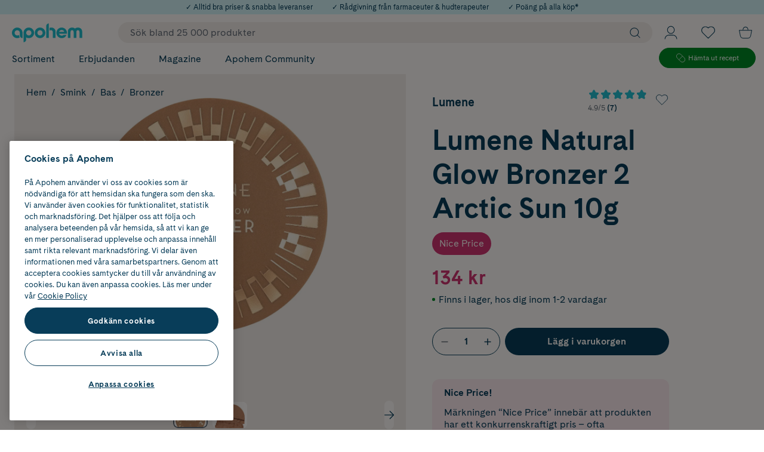

--- FILE ---
content_type: text/html; charset=utf-8
request_url: https://www.apohem.se/smink/bas/bronzer/lumene-natural-glow-bronzer-2-arctic-sun-10g
body_size: 88775
content:

<!DOCTYPE html>
<html lang="sv">

<head>
    <meta charset="utf-8" />
    <meta name="viewport" content="width=device-width, initial-scale=1.0">
    <meta name="theme-color" content="#FDFAF7">
<!-- OneTrust Cookies Consent Notice start for apohem.se -->
<script src="https://cdn.cookielaw.org/scripttemplates/otSDKStub.js"  type="text/javascript" charset="UTF-8" data-domain-script="8bb11e71-5db0-4981-8de8-de7ba55acb33" ></script>
<script type="text/javascript">
function OptanonWrapper() { }
</script>
<!-- OneTrust Cookies Consent Notice end for apohem.se -->
        <script type="text/javascript">
            !function (a, b, c, d, e, f, g, h) {
                a.RaygunObject = e, a[e] = a[e] || function () {
                    (a[e].o = a[e].o || []).push(arguments)
                }, f = b.createElement(c), g = b.getElementsByTagName(c)[0],
                    f.async = 1, f.src = d, g.parentNode.insertBefore(f, g), h = a.onerror, a.onerror = function (b, c, d, f, g) {
                        h && h(b, c, d, f, g), g || (g = new Error(b)), a[e].q = a[e].q || [], a[e].q.push({
                            e: g
                        })
                    }
            }(window, document, "script", "//cdn.raygun.io/raygun4js/raygun.min.js", "rg4js");
        </script>
        <script type="text/javascript">
            rg4js('apiKey', 'XjipznmrmbF9pn2lcEH1Q');
            rg4js('enableCrashReporting', true);
            rg4js('setVersion', '33.3.0');
            rg4js('options', {
                ignore3rdPartyErrors: true,
                ignoreAjaxError: true,
                ignoreAjaxAbort: true
            });
        </script>
    <link rel="apple-touch-icon" sizes="180x180" href="/favicons/apple-touch-icon.png">
    <link rel="icon" type="image/png" href="/favicons/favicon-32x32.png" sizes="32x32">
    <link rel="icon" type="image/png" href="/favicons/favicon-16x16.png" sizes="16x16">
    <link rel="manifest" href="/manifest">
    <link rel="mask-icon" href="/favicons/safari-pinned-tab-v2.svg" color="#1FBDCD">

    <title>Köp Lumene Natural Glow Bronzer 2 Arctic Sun 10g | Apohem</title><link rel="stylesheet" type="text/css" href="/assets/browser.bundle.73e2a4bb921eccaa51ab.css" />
<meta name="description" content="Shoppa Lumene Natural Glow Bronzer 2 Arctic Sun 10g online. Alltid bra priser & snabba leveranser" data-dynamic="1" />
<meta property="og:url" content="https://www.apohem.se/smink/bas/bronzer/lumene-natural-glow-bronzer-2-arctic-sun-10g" data-dynamic="1" />
<meta property="og:type" content="website" data-dynamic="1" />
<meta property="og:title" content="Köp Lumene Natural Glow Bronzer 2 Arctic Sun 10g | Apohem" data-dynamic="1" />
<meta property="og:description" content="Shoppa Lumene Natural Glow Bronzer 2 Arctic Sun 10g online. Alltid bra priser & snabba leveranser" data-dynamic="1" />
<meta property="product:condition" content="new" data-dynamic="1" />
<meta property="product:retailer_item_id" content="A133259" data-dynamic="1" />
<meta property="product:availability" content="in stock" data-dynamic="1" />
<meta property="product:price:amount" content="134.0" data-dynamic="1" />
<meta property="product:price:currency" content="SEK" data-dynamic="1" />
<meta property="og:image" content="https://www.apohem.se/cdn-cgi/image/width=1000,format=jpeg/globalassets/raderas-ej/produktbilder-radera-ej/6412600839821_1.jpg?ref=EE7208B43F" data-dynamic="1" />

                <script>
                if (!('Promise' in window && Promise.prototype.finally)) {
                    document.write('<' + 'script src="/assets/polyfills.bundle.ee12691415332db17c29.js" onerror="window.rg4js&&window.rg4js(\'send\', new Error(\'Failed to load: /assets/polyfills.bundle.ee12691415332db17c29.js\'))"></' + 'script>');
                }
                </script>
                <script>
                window.scopeReady = new Promise(function (res, rej) { window.resolveScopeReady = res; window.rejectScopeReady = rej; });
                </script>
            <link rel="canonical" href="https://www.apohem.se/smink/bas/bronzer/lumene-natural-glow-bronzer-2-arctic-sun-10g" id="link-canonical" />
<script src="/assets/browser.bundle.21fa0c173d6731259d27.js" async></script>
<script src="/assets/vendor.chunk.a7c31eceb416edcd0e7b.js" async></script>
<link rel="stylesheet" type="text/css" href="/assets/browser.bundle.73e2a4bb921eccaa51ab.css" />
<link rel="preload" href="/assets/CadizWeb-Bold.dc63f21d4ef645eb07e35132f8d6b908.woff2" as="font" crossorigin="anonymous" />
<link rel="preload" href="/assets/CadizWeb-Regular.c8fe5a696378f45d9a7fef56b8536af2.woff2" as="font" crossorigin="anonymous" />
<link rel="preload" href="/assets/QueensCompressed_W-Medium.d5d89ffcfb6fff7dbbb216849fe6c1e0.woff2" as="font" crossorigin="anonymous" />
<link rel="preload" href="/assets/QueensCompressed_W-MediumItalic.5b0d471ed2e653a16c5746fe83ec0fe7.woff2" as="font" crossorigin="anonymous" />


    <style data-glitz>.a{background-color:#fdfaf7}.b{flex-direction:column;-webkit-box-orient:vertical;-webkit-box-direction:normal}.c{display:-webkit-box;display:-moz-box;display:-ms-flexbox;display:-webkit-flex;display:flex}.d{min-height:100vh}.g{transform:translate(0, -100%)}.h{color:black}.i{left:16px}.j{top:0}.k{position:absolute}.n{pointer-events:none}.o{opacity:0}.x{background-color:transparent;background-color:initial}.y{text-align:inherit}.z{text-decoration:none}.a0{-webkit-user-select:none;-moz-user-select:none;-ms-user-select:none;user-select:none}.a1{padding-bottom:0}.a2{padding-top:0}.a3{padding-right:0}.a4{padding-left:0}.a5{border-bottom-width:0}.a6{border-top-width:0}.a7{border-right-width:0}.a8{border-left-width:0}.a9{font-weight:inherit}.aa{font-variant:inherit}.ab{font-style:inherit}.ac{font-size:inherit}.ae{font-family:inherit}.af{overflow:hidden}.ag{z-index:2147483501}.ah{background-color:#d2f2f5}.ai{justify-content:center;-webkit-box-pack:center}.aj{height:100%}.ak{width:100%}.al{color:#083d59}.am{align-items:center;-webkit-box-align:center}.an{padding-right:16px}.ao{padding-left:16px}.ap{font-size:12px}.aq{text-align:center}.ar{height:24px}.as{max-width:100%}.at{margin-right:auto}.au{margin-left:auto}.ax{color:inherit}.b2{z-index:7}.b3{position:-webkit-sticky;position:sticky}.b4{border-bottom-color:#d03571}.b5{border-top-color:#d03571}.b6{border-right-color:#d03571}.b7{border-left-color:#d03571}.b8{background-color:#d03571}.b9{color:white}.ba{border-bottom-style:solid}.bb{border-bottom-width:2px}.bc{border-top-style:solid}.bd{border-top-width:2px}.be{border-right-style:solid}.bf{border-right-width:2px}.bg{border-left-style:solid}.bh{border-left-width:2px}.bi{padding-bottom:16px}.bj{padding-top:16px}.bk{height:100px}.bl{position:relative}.bm{color:#083D59}.bq{width:1600px}.br{max-width:calc(100vw - 32px)}.bs{flex-basis:100%}.bt{flex-basis:auto}.bu{flex-shrink:1}.bv{flex-grow:1;-webkit-box-flex:1}.bw{margin-right:20px}.bx{margin-left:20px}.by{width:118px}.bz{height:32px}.c0{font-size:1.4em}.c1{display:-webkit-inline-box;display:-moz-inline-box;display:-ms-inline-flexbox;display:-webkit-inline-flex;display:inline-flex}.c2{display:none}.ca{z-index:initial}.cc{padding-right:10px}.cd{border-radius:99px}.ce{font-size:16px}.cf{line-height:100%}.cg{height:initial}.ci{outline-style:none}.cj{padding-bottom:8px}.ck{padding-top:8px}.cl{padding-left:20px}.cm{cursor:inherit}.co{background-color:transparent}.cr{padding-left:10px}.cs{line-height:1.4}.ct{transition-timing-function:ease-out}.cu{transition-duration:200ms}.cv{transition-property:color, background-color, border-color;-webkit-transition-property:color, background-color, border-color;-moz-transition-property:color, background-color, border-color}.cx{text-transform:inherit}.d0{overflow:visible}.d1{stroke-width:1.2px}.d2{height:16px}.d3{width:16px}.d6{padding-bottom:5px}.d7{padding-top:5px}.d8{flex-shrink:0}.d9{flex-grow:0;-webkit-box-flex:0}.da{height:1em}.db{width:1em}.dd{bottom:-8px}.de{font-size:7px}.dg{padding-right:4px}.dh{padding-left:4px}.di{font-size:10px}.dj{right:4px}.dk{top:calc(50% - 16px)}.dl{min-width:16px}.dm{transition-property:transform;-webkit-transition-property:transform;-moz-transition-property:transform}.dn{background-color:#1fbdcd}.do{transform:scale(0)}.dp{border-radius:100vw}.dq{font-weight:bold}.dr{margin-bottom:-1px}.ds{margin-top:-1px}.dt{margin-right:-1px}.du{margin-left:-1px}.dv{height:1px}.dw{width:1px}.e1{text-decoration:inherit}.e2{justify-content:space-between;-webkit-box-pack:justify}.ei{padding-right:20px}.ej{display:inline}.ek{visibility:hidden}.el{border-bottom-right-radius:20px}.em{border-bottom-left-radius:20px}.en{min-height:20px}.eo{top:51px}.ep{transition-duration:400ms}.eq{transition-property:all;-webkit-transition-property:all;-moz-transition-property:all}.er{transform:translateY(-10px)}.es{transition-timing-function:ease}.et{transition-property:none;-webkit-transition-property:none;-moz-transition-property:none}.eu{left:-0%}.ev{max-width:100vw}.ew{grid-template-columns:minmax(260px, 20%) 1fr minmax(40px, 5%);-ms-grid-columns:minmax(260px, 20%) 1fr minmax(40px, 5%)}.ex{display:-ms-grid;display:grid}.ey{margin-bottom:20px}.ez{margin-top:20px}.f0{min-width:20%}.f1{list-style:none}.f3{letter-spacing:-0.02em}.f4{font-weight:700}.f5{font-size:32px}.f6{border-left-width:1px}.f7{border-left-color:#f1ece8}.f8{grid-auto-flow:column}.f9{grid-column-gap:20px}.fa{grid-template-rows:repeat(8, 1fr);-ms-grid-rows:repeat(8, 1fr)}.fb{grid-template-columns:repeat(3, 1fr);-ms-grid-columns:repeat(3, 1fr)}.fj{font-size:14px}.fk{border-radius:24px}.fl{--show-on-hover:none}.fm{min-width:0}.fn{display:var(--show-on-hover)}.fo{height:12px}.fp{width:12px}.fq{fill:currentColor}.fr{stroke:currentColor}.fs{margin-right:10px}.ft{margin-top:2px}.fu{justify-content:flex-end;-webkit-box-pack:end}.fv{min-width:35.6px}.fw{height:35.6px}.fx{stroke-width:1px}.fy{height:30px}.fz{width:30px}.g0{gap:8px}.g6{max-width:168px}.g7{height:34px}.g8{padding-right:24px}.g9{padding-left:24px}.gg{border-bottom-width:1px}.gh{border-bottom-color:#008a25}.gi{border-top-width:1px}.gj{border-top-color:#008a25}.gk{border-right-width:1px}.gl{border-right-color:#008a25}.gm{border-left-color:#008a25}.gn{background-color:#008a25}.go{margin-right:5px}.gp{width:15px}.gr{font-size:11.1px}.gs{z-index:3}.gu{min-height:60vh}.gv{visibility:visible}.gw{transition-timing-function:ease-in-out}.gx{transition-duration:600ms}.gy{transition-property:height;-webkit-transition-property:height;-moz-transition-property:height}.gz{margin-bottom:0}.h0{height:0}.h2{max-width:calc(100vw - 16px)}.h3{margin-right:0}.h4{padding-bottom:40px}.h5{font-size:24px}.h6{right:8px}.h7{top:24px}.h8{font-size:30px}.h9{margin-bottom:24px}.ha{margin-top:24px}.hc{line-height:120%}.he{flex-basis:0}.hf{background-color:#f1ece8}.hg{border-radius:20px}.hh{height:300px}.hi{grid-column-gap:initial}.hj{padding-right:9%}.hk{grid-gap:9%}.hl{width:calc(60% - (24px * 0.6))}.hp{z-index:1}.hq{left:20px}.ht{padding-top:4px}.hu{justify-content:flex-start;-webkit-box-pack:start}.hv{font-size:13px}.hw{flex-wrap:wrap;-webkit-box-lines:multiple}.hz{margin-top:0}.i0{margin-left:0}.ih{display:inline-block}.ii{border-radius:inherit}.ij{left:0}.ik{bottom:0}.il{right:0}.im{overflow-x:hidden}.in{overflow-y:hidden}.io{will-change:transform}.ip{display:contents}.is{margin-bottom:32px}.it{margin-top:32px}.iu{display:block}.iv{width:60%}.iw{mix-blend-mode:multiply}.ix{opacity:1}.iy{object-position:center center}.iz{object-fit:contain}.j0{aspect-ratio:1}.j1{transition-timing-function:ease-in}.j2{transition-duration:300ms}.j3{transition-property:opacity;-webkit-transition-property:opacity;-moz-transition-property:opacity}.j4{height:unset}.j7{bottom:32px}.j8{z-index:2}.j9{height:8.5%}.ja{top:16px}.jc{__-g-l-i-t-z__:1}.jd{aspect-ratio:1/1}.je{color:#9b9b9b}.jf{cursor:pointer}.jg{stroke-width:0.3}.k1{background-color:white}.k2{padding-bottom:4px}.k3{border-radius:8px}.k4{touch-action:manipulation}.k5{border-radius:4px}.ka{top:50%}.kb{width:calc(40% - (24px * 0.4))}.kd{margin-top:4px}.ke{line-height:26px}.kf{line-height:1}.kh{top:-4px}.ki{margin-left:12px}.kj{transition-property:opacity, transform;-webkit-transition-property:opacity, transform;-moz-transition-property:opacity, transform}.kk{transform:scale(1)}.kl{fill:white}.km{padding-bottom:1px}.kn{padding-top:1px}.ko{padding-right:1px}.kp{padding-left:1px}.kr{margin-bottom:12px}.kt{color:#fdfaf7}.kx{margin-bottom:4px}.ky{padding-right:12px}.kz{padding-left:12px}.l0{margin-top:12px}.l2{text-align:initial}.l3{justify-content:initial;-webkit-box-pack:initial}.l4{width:auto}.l5{line-height:inherit}.l6{color:#d03571}.l7{align-self:end;-ms-grid-row-align:end}.l8{white-space:nowrap}.l9{align-self:initial}.la{margin-left:initial}.lq{margin-bottom:16px}.ls{border-bottom-color:#083d59}.lt{border-top-color:#083d59}.lu{border-right-color:#083d59}.lv{border-left-color:#083d59}.ly{margin-bottom:5px}.lz{margin-top:5px}.m0{width:32px}.m1{order:2}.m2{order:1}.m4{padding-right:8px}.m5{padding-left:8px}.m6{width:24px}.m7{order:3}.m8{margin-left:8px}.m9{padding-bottom:12px}.ma{padding-top:12px}.mb{padding-right:32px}.mc{padding-left:32px}.md{height:46.4px}.mt{z-index:0}.mx{background-color:#083d59}.mz{margin-top:16px}.n0{border-radius:12px}.n1{background-color:#fbe9ed}.n2{line-height:140%}.n4{background-color:#e6f6f8}.n8{border-top-color:#e8e8e8}.na{line-height:130%}.nc{max-height:120px}.nd{transition-duration:150ms}.ne{height:-webkit-max-content;height:-moz-max-content;height:max-content}.nf{width:-webkit-max-content;width:-moz-max-content;width:max-content}.nm{border-bottom-color:#e8e8e8}.no{grid-column-start:2;-ms-grid-column:2}.np{justify-self:center;-ms-grid-column-align:center}.ns{align-self:center;-ms-grid-row-align:center}.nt{justify-self:flex-end}.nu{transition-property:max-height;-webkit-transition-property:max-height;-moz-transition-property:max-height}.nv{max-height:0}.nw{border-bottom-right-radius:inherit}.nx{border-bottom-left-radius:inherit}.ny{background-color:inherit}.nz{overflow-x:auto}.o4{margin-bottom:8px}.o5{margin-right:8px}.o6{text-decoration:underline}.o8{border-bottom-color:#f1ece8}.o9{border-top-color:#f1ece8}.oa{border-right-color:#f1ece8}.of{flex-basis:50%}.og{white-space:normal}.oh{height:489px}.oi{border-top-right-radius:20px}.oj{border-top-left-radius:20px}.ok{z-index:6}.ol{padding-top:40px}.om{flex-wrap:nowrap;-webkit-box-lines:nowrap}.on{margin-bottom:80px}.oq{min-width:25%}.p2{text-align:left}.p6{flex-direction:row;-webkit-box-orient:horizontal;-webkit-box-direction:normal}.p8{max-width:530px}.p9{align-items:flex-end;-webkit-box-align:end}.pa{height:46px}.pb{width:calc(50% - 16px)}.pc{transition-property:background;-webkit-transition-property:background;-moz-transition-property:background}.pd{border-right-color:#e8e8e8}.pe{border-left-color:#e8e8e8}.pf{cursor:-webkit-text;cursor:text}.pg{height:-webkit-fit-content;height:-moz-fit-content;height:fit-content}.ph{color:#969696}.pi{vertical-align:middle}.pj{text-overflow:ellipsis}.pk{color:#646c77}.pl{transition-property:color;-webkit-transition-property:color;-moz-transition-property:color}.pm{transition-property:grid-template-rows, opacity;-webkit-transition-property:grid-template-rows, opacity;-moz-transition-property:grid-template-rows, opacity}.pn{grid-template-rows:0fr;-ms-grid-rows:0fr}.po{margin-top:8px}.ps{margin-left:4px}.pz{color:#1fbdcd}.q0{font-size:22px}.q1{height:inherit}.q2{width:inherit}.q6{margin-bottom:14px}.qh{padding-bottom:6px}.qi{padding-top:6px}.qj{margin-top:14px}.qk{align-items:flex-start;-webkit-box-align:start}.qt{height:40px}.qu{width:119.66px}.qx{height:60px}.qy{width:155px}.r0{grid-gap:8px}.r1{width:48px}.r2{height:48px}.r5{max-width:92px}.r8{grid-template-rows:48px 48px;-ms-grid-rows:48px 48px}.r9{grid-template-columns:68px 68px;-ms-grid-columns:68px 68px}.ra{grid-row-end:3}.rb{grid-row-start:1;-ms-grid-row:1}.rc{justify-items:center}.rd{display:-ms-inline-grid;display:inline-grid}.rf{gap:16px}.rg{width:60px}.rh{width:76px}.ri{width:58px}.rj{width:70px}.rk{width:72px}.rl{width:71px}.rm{height:36px}.rn{width:36px}.rp{width:0}.rq{top:58px}.rr{position:fixed}.rs{z-index:2147483500}.rt{transform:translateX(-50%)}.ru{left:50%}.e:focus{z-index:2147483501}.f:focus{transform:translate(0, 0)}.b0:focus{text-decoration:underline}.b1:focus{color:#083d59}.cn:focus{outline-width:0}.dz:focus{text-decoration:inherit}.e0:focus{color:inherit}.e9:focus{text-decoration:none}.gc:focus{background-color:#008a25}.gd:focus{color:white}.i9:focus{padding-bottom:8px}.ia:focus{padding-top:8px}.ic:focus{display:inline-block}.mu:focus{color:#fdfaf7}.qb:focus{padding-bottom:6px}.qc:focus{padding-top:6px}.qd:focus{display:block}.l:focus-visible{pointer-events:auto}.m:focus-visible{opacity:1}.p:focus-visible{box-shadow:0 0 0 5px #083d59}.q:focus-visible{outline-offset:1px}.r:focus-visible{outline-style:solid}.s:focus-visible{outline-color:#fdfaf7}.t:focus-visible{outline-width:2px}.gt:focus-visible{outline-style:none}.u:disabled{cursor:default}.v:disabled{color:#646c77}.cw:disabled{background-color:#fdfaf7}.w:not([disabled]){cursor:pointer}.av:hover{text-decoration:none}.aw:hover{color:inherit}.e6:hover{color:#083d59}.f2:hover{text-decoration:inherit}.fc:hover{text-decoration:underline}.ff:hover{--show-on-hover:initial}.fg:hover{cursor:pointer}.fh:hover{background-color:#d2f2f5}.fi:hover{color:black}.ge:hover{background-color:#008a25}.gf:hover{color:white}.id:hover{padding-bottom:8px}.ie:hover{padding-top:8px}.ig:hover{display:inline-block}.mv:hover{background-color:#1fbdcd}.mw:hover{color:#fdfaf7}.pq:hover{background-color:#f3f3f3}.py:hover{color:#1fbdcd}.qe:hover{padding-bottom:6px}.qf:hover{padding-top:6px}.qg:hover{display:block}.ay:active{text-decoration:underline}.az:active{color:#083d59}.dx:active{text-decoration:inherit}.dy:active{color:inherit}.e7:active{text-decoration:none}.ga:active{background-color:#008a25}.gb:active{color:white}.i5:active{padding-bottom:8px}.i6:active{padding-top:8px}.i8:active{display:inline-block}.q7:active{padding-bottom:6px}.q8:active{padding-top:6px}.q9:active{display:block}.qa:active{color:#fdfaf7}.ch::placeholder{color:#646c77}.e3:after{transform:scaleX(0)}.ea:after{transform-origin:100% 50%}.eb:after{transition-property:transform;-webkit-transition-property:transform;-moz-transition-property:transform}.ec:after{transition-timing-function:ease-in-out}.ed:after{transition-duration:200ms}.ee:after{border-bottom-style:solid}.ef:after{border-bottom-width:1px}.eg:after{content:''}.eh:after{display:block}.i1:after{white-space:pre}.i2:after{padding-right:8px}.i3:after{padding-left:8px}.i4:after{content:"/"}.jh:after{border-radius:8px}.ji:after{border-bottom-color:#646c77}.jj:after{border-bottom-width:2px}.jk:after{border-top-style:solid}.jl:after{border-top-color:#646c77}.jm:after{border-top-width:2px}.jn:after{border-right-style:solid}.jo:after{border-right-color:#646c77}.jp:after{border-right-width:2px}.jq:after{border-left-style:solid}.jr:after{border-left-color:#646c77}.js:after{border-left-width:2px}.jt:after{bottom:0}.ju:after{right:0}.jv:after{left:0}.jw:after{top:0}.jx:after{position:absolute}.jy:after{pointer-events:none}.jz:after{content:""}.k6:after{border-bottom-width:0}.k7:after{border-top-width:0}.k8:after{border-right-width:0}.k9:after{border-left-width:0}.e4:hover:after{transform:scaleX(1)}.e5:hover:after{transform-origin:0% 50%}.e8:focus:after{transform:scaleX(1)}.hd:not(:first-child){margin-left:8px}.px:not(:first-child){margin-left:20px}.hx:empty:before{white-space:pre}.hy:empty:before{content:" "}.i7:active:hover{color:#2697a1}.ib:focus:hover{color:#2697a1}.if:hover:hover{color:#2697a1}.k0:not(:last-child){margin-right:8px}.p1:not(:last-child){position:relative}.q5:not(:last-child){margin-right:32px}.le::before{top:0}.lg::before{margin-top:6px}.lh::before{background-color:#008a25 }.li::before{flex-shrink:0}.lj::before{flex-grow:0;-webkit-box-flex:0}.lk::before{align-self:start;-ms-grid-row-align:start}.ll::before{border-radius:100%}.lm::before{margin-right:6px}.ln::before{height:5px}.lo::before{width:5px}.lp::before{content:""}.lw::-webkit-inner-spin-button{-webkit-appearance:none}.lx::-webkit-outer-spin-button{-webkit-appearance:none}.me:hover:before{transform:translate3d(-50%,-50%,0) scale(1)}.mf:before{transform:translate3d(-50%,-50%,0) scale(0)}.mg:before{transition-timing-function:ease-out}.mh:before{transition-duration:300ms}.mi:before{transition-property:transform;-webkit-transition-property:transform;-moz-transition-property:transform}.mj:before{padding-bottom:200%}.mk:before{z-index:-1}.ml:before{height:0}.mm:before{left:50%}.mn:before{top:50%}.mo:before{width:200%}.mp:before{position:absolute}.mq:before{border-radius:100%}.mr:before{content:""}.ms:before{background-color:#1fbdcd}.pp:before{background-color:#f3f3f3}.n5:last-child{margin-bottom:0}.ob:last-child{border-bottom-style:none}.oc:last-child{border-top-style:none}.od:last-child{border-right-style:none}.oe:last-child{border-left-style:none}.nj:nth-child(2){border-top-width:1px}.nk:nth-child(2){border-top-style:solid}.nl:nth-child(2){border-top-color:#e8e8e8}.or:not(:last-child)::after{border-right-color:#fdfaf7}.os:not(:last-child)::after{border-right-style:solid}.ot:not(:last-child)::after{border-right-width:1px}.ou:not(:last-child)::after{opacity:0.15}.ov:not(:last-child)::after{top:0}.ow:not(:last-child)::after{right:0}.ox:not(:last-child)::after{width:1px}.oy:not(:last-child)::after{height:100%}.oz:not(:last-child)::after{position:absolute}.p0:not(:last-child)::after{content:""}.qq:first-of-type{margin-right:12px}</style><style data-glitz media="(min-width: 320px)">.lb{margin-top:0}</style><style data-glitz media="(min-width: 768px)">.hr{padding-top:12px}.hs{font-size:16px}</style><style data-glitz media="(min-width: 1024px)">.bn{max-width:100%}.bo{margin-left:auto}.bp{margin-right:auto}.c3{margin-right:20px}.c4{margin-left:20px}.c5{margin-top:0}.c6{padding-top:0}.c7{min-width:550px}.c8{left:unset}.c9{-webkit-filter:none;filter:none}.cb{background-color:#f1ece8}.cp{padding-right:10px}.cq{padding-left:20px}.cy{height:18px}.cz{width:18px}.d4{padding-right:20px}.d5{flex-direction:initial;-webkit-box-orient:horizontal;-webkit-box-direction:normal}.dc{display:none}.df{right:16px}.g1{margin-right:14px}.g2{width:162px}.g3{top:5px}.g4{position:relative}.g5{margin-left:16px}.gq{font-size:11.8px}.h1{max-width:calc(100vw - 48px)}.hb{font-size:48px}.hm{border-radius:20px}.hn{background-color:white}.ho{aspect-ratio:1/1}.iq{margin-bottom:40px}.ir{margin-top:40px}.j5{height:7%}.j6{bottom:24px}.jb{height:48px}.kc{margin-top:24px}.kg{font-size:20px}.kq{margin-top:12px}.ks{margin-bottom:8px}.ku{font-size:16px}.kv{padding-bottom:8px}.kw{padding-top:8px}.l1{font-size:32px}.ld{margin-bottom:20px}.lr{margin-top:16px}.my{margin-top:20px}.n3{line-height:130%}.n6{margin-bottom:80px}.n7{margin-top:80px}.n9{text-align:center}.nb{width:780px}.ng{margin-left:5px}.nh{left:100%}.ni{position:absolute}.nn{justify-content:center;-webkit-box-pack:center}.nq{width:48px}.nr{margin-left:8px}.o0{align-items:center;-webkit-box-align:center}.o1{flex-direction:column;-webkit-box-orient:vertical;-webkit-box-direction:normal}.o2{display:-webkit-box;display:-moz-box;display:-ms-flexbox;display:-webkit-flex;display:flex}.o3{align-items:flex-start;-webkit-box-align:start}.o7{margin-left:0}.p3{text-align:left}.p4{letter-spacing:initial}.p5{font-weight:400}.p7{margin-right:0}.pr{width:16px}.pt{margin-top:72px}.pu{justify-content:flex-start;-webkit-box-pack:start}.pv{height:35px}.pw{width:35px}.ql{margin-top:32px}.qm{margin-bottom:12px}.qn{margin-top:8px}.qo{font-size:14px}.qr{height:37px}.qs{width:110px}.qv{height:55px}.qw{width:143px}.qz{grid-gap:20px}.r3{line-height:140%}.r4{font-size:12px}.r6{grid-template-columns:68px 68px 48px;-ms-grid-columns:68px 68px 48px}.r7{padding-left:0}.re{margin-bottom:0}.ro{top:144px}.lf::before{margin-top:8px}.m3:hover{color:#1fbdcd}.qp:first-of-type{margin-right:0}</style><style data-glitz media="(min-width: 1490px)">.fd{line-height:20px}.fe{font-size:16px}.lc{margin-top:0}.oo{min-width:375px}.op{padding-right:40px}.q3{padding-right:8px}.q4{padding-left:40px}</style>
<!-- Google Tag Manager -->
<script>(function(w,d,s,l,i){w[l]=w[l]||[];w[l].push({'gtm.start':
new Date().getTime(),event:'gtm.js'});var f=d.getElementsByTagName(s)[0],
j=d.createElement(s),dl=l!='dataLayer'?'&l='+l:'';j.async=true;j.src=
'https://www.googletagmanager.com/gtm.js?id='+i+dl;f.parentNode.insertBefore(j,f);
})(window,document,'script','dataLayer','GTM-53T2QQK');</script>
<!-- End Google Tag Manager -->
</head>

<body>
<!-- Google Tag Manager (noscript) -->
<noscript><iframe src="https://www.googletagmanager.com/ns.html?id=GTM-53T2QQK"
height="0" width="0" style="display:none;visibility:hidden"></iframe></noscript>
<!-- End Google Tag Manager (noscript) -->

    <div id="container"><div><div class="a b c d"><button type="button" class="e f g h i j k l m n o p q r s t u v w x y z a0 a1 a2 a3 a4 a5 a6 a7 a8 a9 aa ab ac ae af">Gå till innehåll</button><div class="ag ah ai c aj ak"><div class="ai ah al am c an ao ap aq ar"><div class="ak as at au"><span class="ap">✓ Alltid bra priser &amp; snabba leveranser</span></div></div><div class="ai ah al am c an ao ap aq ar"><div class="ak as at au"><a class="av aw ap ax p q r s t ay az b0 b1" data-scope-link="true" href="/kundservice">✓ Rådgivning från farmaceuter &amp; hudterapeuter</a></div></div><div class="ai ah al am c an ao ap aq ar"><div class="ak as at au"><a class="av aw ap ax p q r s t ay az b0 b1" data-scope-link="true" href="/medlemsvillkor">✓ Poäng på alla köp*</a></div></div></div><header aria-label="Sidhuvud" class="b2 j b3"><div><noscript class="aq b4 b5 b6 b7 b8 b9 ba bb bc bd be bf bg bh bi bj an ao">Det verkar som att din webbläsare inte har JavaScript aktiverat. Det behövs för att använda den här sajten.</noscript><div class="bk bl a bm"><div class="c aj bn am bo bp bq br at au"><div class="b bs c"><div class="bt bu bv am c"><a title="Till startsidan" class="bw bx p q r s t" data-scope-link="true" href="/"><svg width="1em" height="1em" class="by bz c0 c1" viewBox="0 0 131 35"><path d="M92.504 12.27a5.223 5.223 0 014.867 3.328h-9.733a5.223 5.223 0 014.866-3.328zm0-4.612c-5.431 0-9.835 4.403-9.835 9.836 0 5.432 4.404 9.836 9.835 9.836a9.839 9.839 0 009.064-6.008h-5.406c-.868.962-2.287 1.395-3.658 1.395-2.247 0-4.224-1.451-4.925-3.483h14.608a9.878 9.878 0 00.154-1.74c0-5.433-4.404-9.836-9.837-9.836zM52.302 22.377a4.884 4.884 0 110-9.767 4.884 4.884 0 010 9.767zm0-14.72c-5.432 0-9.836 4.404-9.836 9.837 0 5.432 4.404 9.836 9.836 9.836 5.433 0 9.837-4.404 9.837-9.836 0-5.433-4.404-9.836-9.837-9.836zM31.366 22.395a4.883 4.883 0 110-9.767 4.883 4.883 0 010 9.767zm0-14.72c-5.433 0-9.837 4.404-9.837 9.836V34.98a4.953 4.953 0 004.953-4.953v-3.979a9.787 9.787 0 004.884 1.3c5.432 0 9.836-4.405 9.836-9.837 0-5.432-4.404-9.836-9.836-9.836zm-21.53 0C4.404 7.675 0 12.078 0 17.51c0 5.432 4.404 9.836 9.836 9.836a9.778 9.778 0 004.819-1.267 6.192 6.192 0 01-1.218-3.686v-.827a7.948 7.948 0 01-3.6.827 4.883 4.883 0 114.883-4.883v4.884a4.953 4.953 0 004.953 4.952V17.51c0-5.433-4.404-9.836-9.837-9.836m63.546-.016c-1.23 0-2.387.17-3.417.587v5.157c.607-.542 1.521-.913 2.588-.913 2.508 0 3.578 1.669 3.578 4.165v10.253h4.953V14.869c0-3.983-3.448-7.211-7.702-7.211m-9.652-2.68v21.929h4.953V.025a4.953 4.953 0 00-4.953 4.953m58.974 2.682c-2.144 0-4.026.723-5.414 1.907-1.388-1.184-3.27-1.908-5.419-1.908-4.529 0-7.892 3.227-7.892 7.21v12.038h4.952V16.389c0-2.336.9-3.834 2.94-3.834 2.024 0 2.922 1.47 2.94 3.778v10.574h4.953V16.332c.019-2.307.916-3.777 2.94-3.777 2.04 0 2.94 1.498 2.94 3.834v10.518h4.953V14.869c0-3.983-3.353-7.21-7.893-7.21" fill="#1FBDCD" fill-rule="evenodd"></path></svg></a><div class="is-logged-in c2">isLoggedIn=false</div><div class="c3 c4 b2 ak bl"><div><form action="/sok" data-erik="saysmth" class="c5 c6 c7 c8 c9 ca c3 c4 bt bu bv aj ak am c a"><div class="cb cc am c ak cd"><input name="q" autoComplete="off" value="" placeholder="Sök bland 25 000 produkter" class="ce cf cg ch ci cj ck a3 cl a9 cm cn co ax a5 a6 a7 a8 ak"/><button aria-label="Sök" type="submit" class="cp cq cj ck cc cr aj ce cs ct cu cv cw cd ai am c1 cx p q r s t u v w x y z ax a0 a5 a6 a7 a8 a9 aa ab ae"><svg width="1em" height="1em" class="cy cz d0 d1 d2 d3 c0 c1" aria-label="Förstoringsglas" viewBox="0 0 20 21" fill="none"><circle fill="transparent" cx="8.571" cy="9.071" r="8.071" stroke="#083D59"></circle><path d="M19.286 19.786l-5-5" stroke="#083D59" stroke-linecap="round"></path></svg></button></div></form></div></div><button aria-label="Öppna Logga in / Bli medlem" aria-expanded="false" type="button" class="d0 d4 cq d5 d6 d7 cc cr b bt d8 d9 am c aj bl p q r s t u v w x y z ax a0 a5 a6 a7 a8 a9 aa ab ac ae"><svg width="1em" height="1em" class="c0 da db c1" aria-label="Användare" viewBox="0 0 20 21" fill="none" stroke="currentColor"><circle cx="10" cy="6.5" r="5.5"></circle><path d="M19.5 20.5v0a6 6 0 00-6-6h-7a6 6 0 00-6 6v0"></path></svg><div class="dc dd k de al">Profil</div></button><button aria-label="Öppna favoritlistan med 0 produkter" aria-expanded="false" type="button" class="d0 d4 cq d5 d6 d7 cc cr b bt d8 d9 am c aj bl p q r s t u v w x y z ax a0 a5 a6 a7 a8 a9 aa ab ac ae"><svg width="1em" height="1em" class="c0 da db c1" aria-label="Hjärta" viewBox="0 0 20 18" fill="none"><mask id="path-1-inside-1_10086_40597" fill="#fff"><path d="M1.716 1.689a5.703 5.703 0 000 8.155L10 18l8.284-8.156a5.703 5.703 0 000-8.155c-2.287-2.252-5.996-2.252-8.284 0-2.288-2.252-5.997-2.252-8.284 0z"></path></mask><path d="M1.716 9.844l.701-.713-.701.713zm0-8.155L1.014.976l.702.713zm8.284 0l-.702.713.702.69.701-.69L10 1.689zm8.284 8.155l-.701-.713.701.713zm0-8.155l.702-.713-.702.713zM10 18l-.702.713.702.69.702-.69L10 18zM2.417 9.131a4.703 4.703 0 010-6.73L1.014.977a6.703 6.703 0 000 9.58l1.403-1.425zm0-6.73C4.316.534 7.4.534 9.298 2.402L10.701.977c-2.676-2.635-7.01-2.635-9.687 0l1.403 1.426zm16.569 8.155a6.703 6.703 0 000-9.58l-1.403 1.426a4.703 4.703 0 010 6.729l1.403 1.425zm0-9.58c-2.677-2.635-7.01-2.635-9.688 0l1.403 1.426c1.899-1.87 4.983-1.87 6.882 0L18.986.976zm-1.403 8.155l-8.285 8.156 1.404 1.426 8.284-8.157-1.403-1.425zm-6.881 8.156L2.417 9.131l-1.403 1.425 8.284 8.157 1.404-1.426z" fill="#083D59" mask="url(#path-1-inside-1_10086_40597)"></path></svg><div class="df dg dh di dj dk dl d2 ct cu dm ai am c b9 dn do dp dq aq k">0</div><span aria-live="polite" class="a5 a6 a7 a8 af a1 a2 a3 a4 dr ds dt du dv dw k"></span><div class="dc dd k de">Favoriter</div></button><a title="Empty cart" data-test-id="minicart-button" aria-label="Till kassan" class="d0 d4 cq d5 d6 d7 cc cr b bt d8 d9 am c aj bl p q r s t av dx dy dz e0 aw e1 ax" data-scope-link="true" href="/kassan"><svg width="1em" height="1em" class="c0 da db c1" aria-label="Varukorg" viewBox="0 0 23 20" fill="none"><path fill-rule="evenodd" clip-rule="evenodd" d="M11.5.214C8.845.214 6.687 2.354 6.687 5v.714H0l.201 1 1.75 8.692C2.488 18.077 4.848 20 7.589 20h7.822c2.741 0 5.1-1.923 5.638-4.594l1.75-8.692.201-1h-6.688V5c0-2.646-2.157-4.786-4.812-4.786zm3.813 5.5V5c0-2.088-1.705-3.786-3.813-3.786-2.109 0-3.813 1.698-3.813 3.786v.714h7.625zM2.93 15.21L1.22 6.714h20.56l-1.71 8.495A4.741 4.741 0 0115.411 19H7.59a4.741 4.741 0 01-4.658-3.79z" fill="#083D59"></path></svg><div class="df dg dh di dj dk dl d2 ct cu dm ai am c b9 dn do dp dq aq k">0</div><div class="dc dd k de">Kassa</div></a></div><nav aria-label="Huvudmeny" class="e2 am c bl"><div class="am c"><button aria-expanded="false" type="button" class="e3 e4 e5 av e6 e7 az e8 e9 b1 ea eb ec ed ee ef eg eh bl aj al bj a1 ei cl ej p q r s t u v w x y z a0 a5 a6 a7 a8 a9 aa ab ac ae">Sortiment</button><div class="ek el em a n o af en eo k ct ep eq bq as at au"><div class="er ct ep eq"><div class="bl"><div class="es ep et ak eu aj k c"><div id="main-menu" role="menu" class="ak ev bl ew ex ek"><ul class="ey ez cl f0 f1"><li role="menuitem"><a target="_top" title="Nytt &amp; Nice" class="p q r s t dx dy dz e0 f2 aw e1 ax" data-scope-link="true" href="/nyheter"><h3 class="f3 f4 f5">Nytt &amp; Nice</h3></a></li><li role="menuitem"><a target="_top" title="Varumärken" class="p q r s t dx dy dz e0 f2 aw e1 ax" data-scope-link="true" href="/varumarken"><h3 class="f3 f4 f5">Varumärken</h3></a></li><li role="menuitem"><a target="_top" title="Populärt just nu" class="p q r s t dx dy dz e0 f2 aw e1 ax" data-scope-link="true" href="/populart-just-nu"><h3 class="f3 f4 f5">Populärt just nu</h3></a></li></ul><div class="ey ez bg f6 f7 ei cl f8 f9 fa fb ex"><a title="Hudvård" aria-controls="level_/hudvard_0" role="menuitem" class="fc fd fe ff fg fh fi bl fj am e2 fk c cj ck ei cl al fl p q r s t" data-scope-link="true" href="/hudvard"><span class="fm am c">Hudvård</span><svg width="1em" height="1em" class="fn al fo fp bt d9 d8 fq fr c0" version="1.1" id="Layer_1" x="0" y="0" viewBox="0 0 511.949 511.949" xml:space="preserve"><path d="M386.235 248.308L140.902 2.975c-4.267-4.053-10.987-3.947-15.04.213a10.763 10.763 0 000 14.827l237.76 237.76-237.76 237.867c-4.267 4.053-4.373 10.88-.213 15.04 4.053 4.267 10.88 4.373 15.04.213l.213-.213 245.333-245.333a10.624 10.624 0 000-15.041z"></path></svg></a><a title="Baby, barn &amp; förälder" aria-controls="level_/baby-barn-foralder_1" role="menuitem" class="fc fd fe ff fg fh fi bl fj am e2 fk c cj ck ei cl al fl p q r s t" data-scope-link="true" href="/baby-barn-foralder"><span class="fm am c">Baby, barn &amp; förälder</span><svg width="1em" height="1em" class="fn al fo fp bt d9 d8 fq fr c0" version="1.1" id="Layer_1" x="0" y="0" viewBox="0 0 511.949 511.949" xml:space="preserve"><path d="M386.235 248.308L140.902 2.975c-4.267-4.053-10.987-3.947-15.04.213a10.763 10.763 0 000 14.827l237.76 237.76-237.76 237.867c-4.267 4.053-4.373 10.88-.213 15.04 4.053 4.267 10.88 4.373 15.04.213l.213-.213 245.333-245.333a10.624 10.624 0 000-15.041z"></path></svg></a><a title="Hårvård" aria-controls="level_/harvard_2" role="menuitem" class="fc fd fe ff fg fh fi bl fj am e2 fk c cj ck ei cl al fl p q r s t" data-scope-link="true" href="/harvard"><span class="fm am c">Hårvård</span><svg width="1em" height="1em" class="fn al fo fp bt d9 d8 fq fr c0" version="1.1" id="Layer_1" x="0" y="0" viewBox="0 0 511.949 511.949" xml:space="preserve"><path d="M386.235 248.308L140.902 2.975c-4.267-4.053-10.987-3.947-15.04.213a10.763 10.763 0 000 14.827l237.76 237.76-237.76 237.867c-4.267 4.053-4.373 10.88-.213 15.04 4.053 4.267 10.88 4.373 15.04.213l.213-.213 245.333-245.333a10.624 10.624 0 000-15.041z"></path></svg></a><a title="Vitaminer &amp; kosttillskott" aria-controls="level_/vitaminer-kosttillskott_3" role="menuitem" class="fc fd fe ff fg fh fi bl fj am e2 fk c cj ck ei cl al fl p q r s t" data-scope-link="true" href="/vitaminer-kosttillskott"><span class="fm am c">Vitaminer &amp; kosttillskott</span><svg width="1em" height="1em" class="fn al fo fp bt d9 d8 fq fr c0" version="1.1" id="Layer_1" x="0" y="0" viewBox="0 0 511.949 511.949" xml:space="preserve"><path d="M386.235 248.308L140.902 2.975c-4.267-4.053-10.987-3.947-15.04.213a10.763 10.763 0 000 14.827l237.76 237.76-237.76 237.867c-4.267 4.053-4.373 10.88-.213 15.04 4.053 4.267 10.88 4.373 15.04.213l.213-.213 245.333-245.333a10.624 10.624 0 000-15.041z"></path></svg></a><a title="Allergi" aria-controls="level_/allergi_4" role="menuitem" class="fc fd fe ff fg fh fi bl fj am e2 fk c cj ck ei cl al fl p q r s t" data-scope-link="true" href="/allergi"><span class="fm am c">Allergi</span><svg width="1em" height="1em" class="fn al fo fp bt d9 d8 fq fr c0" version="1.1" id="Layer_1" x="0" y="0" viewBox="0 0 511.949 511.949" xml:space="preserve"><path d="M386.235 248.308L140.902 2.975c-4.267-4.053-10.987-3.947-15.04.213a10.763 10.763 0 000 14.827l237.76 237.76-237.76 237.867c-4.267 4.053-4.373 10.88-.213 15.04 4.053 4.267 10.88 4.373 15.04.213l.213-.213 245.333-245.333a10.624 10.624 0 000-15.041z"></path></svg></a><a title="Djur" aria-controls="level_/djur_5" role="menuitem" class="fc fd fe ff fg fh fi bl fj am e2 fk c cj ck ei cl al fl p q r s t" data-scope-link="true" href="/djur"><span class="fm am c">Djur</span><svg width="1em" height="1em" class="fn al fo fp bt d9 d8 fq fr c0" version="1.1" id="Layer_1" x="0" y="0" viewBox="0 0 511.949 511.949" xml:space="preserve"><path d="M386.235 248.308L140.902 2.975c-4.267-4.053-10.987-3.947-15.04.213a10.763 10.763 0 000 14.827l237.76 237.76-237.76 237.867c-4.267 4.053-4.373 10.88-.213 15.04 4.053 4.267 10.88 4.373 15.04.213l.213-.213 245.333-245.333a10.624 10.624 0 000-15.041z"></path></svg></a><a title="Förkylning" aria-controls="level_/forkylning_6" role="menuitem" class="fc fd fe ff fg fh fi bl fj am e2 fk c cj ck ei cl al fl p q r s t" data-scope-link="true" href="/forkylning"><span class="fm am c">Förkylning</span><svg width="1em" height="1em" class="fn al fo fp bt d9 d8 fq fr c0" version="1.1" id="Layer_1" x="0" y="0" viewBox="0 0 511.949 511.949" xml:space="preserve"><path d="M386.235 248.308L140.902 2.975c-4.267-4.053-10.987-3.947-15.04.213a10.763 10.763 0 000 14.827l237.76 237.76-237.76 237.867c-4.267 4.053-4.373 10.88-.213 15.04 4.053 4.267 10.88 4.373 15.04.213l.213-.213 245.333-245.333a10.624 10.624 0 000-15.041z"></path></svg></a><a title="Graviditet" aria-controls="level_/graviditet_7" role="menuitem" class="fc fd fe ff fg fh fi bl fj am e2 fk c cj ck ei cl al fl p q r s t" data-scope-link="true" href="/graviditet"><span class="fm am c">Graviditet</span><svg width="1em" height="1em" class="fn al fo fp bt d9 d8 fq fr c0" version="1.1" id="Layer_1" x="0" y="0" viewBox="0 0 511.949 511.949" xml:space="preserve"><path d="M386.235 248.308L140.902 2.975c-4.267-4.053-10.987-3.947-15.04.213a10.763 10.763 0 000 14.827l237.76 237.76-237.76 237.867c-4.267 4.053-4.373 10.88-.213 15.04 4.053 4.267 10.88 4.373 15.04.213l.213-.213 245.333-245.333a10.624 10.624 0 000-15.041z"></path></svg></a><a title="Hjälpmedel &amp; säkerhet" aria-controls="level_/hjalpmedel-sakerhet_8" role="menuitem" class="fc fd fe ff fg fh fi bl fj am e2 fk c cj ck ei cl al fl p q r s t" data-scope-link="true" href="/hjalpmedel-sakerhet"><span class="fm am c">Hjälpmedel &amp; säkerhet</span><svg width="1em" height="1em" class="fn al fo fp bt d9 d8 fq fr c0" version="1.1" id="Layer_1" x="0" y="0" viewBox="0 0 511.949 511.949" xml:space="preserve"><path d="M386.235 248.308L140.902 2.975c-4.267-4.053-10.987-3.947-15.04.213a10.763 10.763 0 000 14.827l237.76 237.76-237.76 237.867c-4.267 4.053-4.373 10.88-.213 15.04 4.053 4.267 10.88 4.373 15.04.213l.213-.213 245.333-245.333a10.624 10.624 0 000-15.041z"></path></svg></a><a title="Hushåll" aria-controls="level_/hushall_9" role="menuitem" class="fc fd fe ff fg fh fi bl fj am e2 fk c cj ck ei cl al fl p q r s t" data-scope-link="true" href="/hushall"><span class="fm am c">Hushåll</span><svg width="1em" height="1em" class="fn al fo fp bt d9 d8 fq fr c0" version="1.1" id="Layer_1" x="0" y="0" viewBox="0 0 511.949 511.949" xml:space="preserve"><path d="M386.235 248.308L140.902 2.975c-4.267-4.053-10.987-3.947-15.04.213a10.763 10.763 0 000 14.827l237.76 237.76-237.76 237.867c-4.267 4.053-4.373 10.88-.213 15.04 4.053 4.267 10.88 4.373 15.04.213l.213-.213 245.333-245.333a10.624 10.624 0 000-15.041z"></path></svg></a><a title="Intimvård" aria-controls="level_/intimvard_10" role="menuitem" class="fc fd fe ff fg fh fi bl fj am e2 fk c cj ck ei cl al fl p q r s t" data-scope-link="true" href="/intimvard"><span class="fm am c">Intimvård</span><svg width="1em" height="1em" class="fn al fo fp bt d9 d8 fq fr c0" version="1.1" id="Layer_1" x="0" y="0" viewBox="0 0 511.949 511.949" xml:space="preserve"><path d="M386.235 248.308L140.902 2.975c-4.267-4.053-10.987-3.947-15.04.213a10.763 10.763 0 000 14.827l237.76 237.76-237.76 237.867c-4.267 4.053-4.373 10.88-.213 15.04 4.053 4.267 10.88 4.373 15.04.213l.213-.213 245.333-245.333a10.624 10.624 0 000-15.041z"></path></svg></a><a title="Mage &amp; tarm" aria-controls="level_/mage-tarm_11" role="menuitem" class="fc fd fe ff fg fh fi bl fj am e2 fk c cj ck ei cl al fl p q r s t" data-scope-link="true" href="/mage-tarm"><span class="fm am c">Mage &amp; tarm</span><svg width="1em" height="1em" class="fn al fo fp bt d9 d8 fq fr c0" version="1.1" id="Layer_1" x="0" y="0" viewBox="0 0 511.949 511.949" xml:space="preserve"><path d="M386.235 248.308L140.902 2.975c-4.267-4.053-10.987-3.947-15.04.213a10.763 10.763 0 000 14.827l237.76 237.76-237.76 237.867c-4.267 4.053-4.373 10.88-.213 15.04 4.053 4.267 10.88 4.373 15.04.213l.213-.213 245.333-245.333a10.624 10.624 0 000-15.041z"></path></svg></a><a title="Mat &amp; dryck" aria-controls="level_/mat-dryck_12" role="menuitem" class="fc fd fe ff fg fh fi bl fj am e2 fk c cj ck ei cl al fl p q r s t" data-scope-link="true" href="/mat-dryck"><span class="fm am c">Mat &amp; dryck</span><svg width="1em" height="1em" class="fn al fo fp bt d9 d8 fq fr c0" version="1.1" id="Layer_1" x="0" y="0" viewBox="0 0 511.949 511.949" xml:space="preserve"><path d="M386.235 248.308L140.902 2.975c-4.267-4.053-10.987-3.947-15.04.213a10.763 10.763 0 000 14.827l237.76 237.76-237.76 237.867c-4.267 4.053-4.373 10.88-.213 15.04 4.053 4.267 10.88 4.373 15.04.213l.213-.213 245.333-245.333a10.624 10.624 0 000-15.041z"></path></svg></a><a title="Munvård" aria-controls="level_/munvard_13" role="menuitem" class="fc fd fe ff fg fh fi bl fj am e2 fk c cj ck ei cl al fl p q r s t" data-scope-link="true" href="/munvard"><span class="fm am c">Munvård</span><svg width="1em" height="1em" class="fn al fo fp bt d9 d8 fq fr c0" version="1.1" id="Layer_1" x="0" y="0" viewBox="0 0 511.949 511.949" xml:space="preserve"><path d="M386.235 248.308L140.902 2.975c-4.267-4.053-10.987-3.947-15.04.213a10.763 10.763 0 000 14.827l237.76 237.76-237.76 237.867c-4.267 4.053-4.373 10.88-.213 15.04 4.053 4.267 10.88 4.373 15.04.213l.213-.213 245.333-245.333a10.624 10.624 0 000-15.041z"></path></svg></a><a title="Sex &amp; lust" aria-controls="level_/sex-lust_14" role="menuitem" class="fc fd fe ff fg fh fi bl fj am e2 fk c cj ck ei cl al fl p q r s t" data-scope-link="true" href="/sex-lust"><span class="fm am c">Sex &amp; lust</span><svg width="1em" height="1em" class="fn al fo fp bt d9 d8 fq fr c0" version="1.1" id="Layer_1" x="0" y="0" viewBox="0 0 511.949 511.949" xml:space="preserve"><path d="M386.235 248.308L140.902 2.975c-4.267-4.053-10.987-3.947-15.04.213a10.763 10.763 0 000 14.827l237.76 237.76-237.76 237.867c-4.267 4.053-4.373 10.88-.213 15.04 4.053 4.267 10.88 4.373 15.04.213l.213-.213 245.333-245.333a10.624 10.624 0 000-15.041z"></path></svg></a><a title="Sluta röka" aria-controls="level_/sluta-roka_15" role="menuitem" class="fc fd fe ff fg fh fi bl fj am e2 fk c cj ck ei cl al fl p q r s t" data-scope-link="true" href="/sluta-roka"><span class="fm am c">Sluta röka</span><svg width="1em" height="1em" class="fn al fo fp bt d9 d8 fq fr c0" version="1.1" id="Layer_1" x="0" y="0" viewBox="0 0 511.949 511.949" xml:space="preserve"><path d="M386.235 248.308L140.902 2.975c-4.267-4.053-10.987-3.947-15.04.213a10.763 10.763 0 000 14.827l237.76 237.76-237.76 237.867c-4.267 4.053-4.373 10.88-.213 15.04 4.053 4.267 10.88 4.373 15.04.213l.213-.213 245.333-245.333a10.624 10.624 0 000-15.041z"></path></svg></a><a title="Smink" aria-controls="level_/smink_16" role="menuitem" class="fc fd fe ff fg fh fi bl fj am e2 fk c cj ck ei cl al fl p q r s t" data-scope-link="true" href="/smink"><span class="fm am c">Smink</span><svg width="1em" height="1em" class="fn al fo fp bt d9 d8 fq fr c0" version="1.1" id="Layer_1" x="0" y="0" viewBox="0 0 511.949 511.949" xml:space="preserve"><path d="M386.235 248.308L140.902 2.975c-4.267-4.053-10.987-3.947-15.04.213a10.763 10.763 0 000 14.827l237.76 237.76-237.76 237.867c-4.267 4.053-4.373 10.88-.213 15.04 4.053 4.267 10.88 4.373 15.04.213l.213-.213 245.333-245.333a10.624 10.624 0 000-15.041z"></path></svg></a><a title="Sår, bett &amp; stick" aria-controls="level_/sar-bett-stick_17" role="menuitem" class="fc fd fe ff fg fh fi bl fj am e2 fk c cj ck ei cl al fl p q r s t" data-scope-link="true" href="/sar-bett-stick"><span class="fm am c">Sår, bett &amp; stick</span><svg width="1em" height="1em" class="fn al fo fp bt d9 d8 fq fr c0" version="1.1" id="Layer_1" x="0" y="0" viewBox="0 0 511.949 511.949" xml:space="preserve"><path d="M386.235 248.308L140.902 2.975c-4.267-4.053-10.987-3.947-15.04.213a10.763 10.763 0 000 14.827l237.76 237.76-237.76 237.867c-4.267 4.053-4.373 10.88-.213 15.04 4.053 4.267 10.88 4.373 15.04.213l.213-.213 245.333-245.333a10.624 10.624 0 000-15.041z"></path></svg></a><a title="Träning" aria-controls="level_/traning_18" role="menuitem" class="fc fd fe ff fg fh fi bl fj am e2 fk c cj ck ei cl al fl p q r s t" data-scope-link="true" href="/traning"><span class="fm am c">Träning</span><svg width="1em" height="1em" class="fn al fo fp bt d9 d8 fq fr c0" version="1.1" id="Layer_1" x="0" y="0" viewBox="0 0 511.949 511.949" xml:space="preserve"><path d="M386.235 248.308L140.902 2.975c-4.267-4.053-10.987-3.947-15.04.213a10.763 10.763 0 000 14.827l237.76 237.76-237.76 237.867c-4.267 4.053-4.373 10.88-.213 15.04 4.053 4.267 10.88 4.373 15.04.213l.213-.213 245.333-245.333a10.624 10.624 0 000-15.041z"></path></svg></a><a title="Viktkontroll" aria-controls="level_/viktkontroll_19" role="menuitem" class="fc fd fe ff fg fh fi bl fj am e2 fk c cj ck ei cl al fl p q r s t" data-scope-link="true" href="/viktkontroll"><span class="fm am c">Viktkontroll</span><svg width="1em" height="1em" class="fn al fo fp bt d9 d8 fq fr c0" version="1.1" id="Layer_1" x="0" y="0" viewBox="0 0 511.949 511.949" xml:space="preserve"><path d="M386.235 248.308L140.902 2.975c-4.267-4.053-10.987-3.947-15.04.213a10.763 10.763 0 000 14.827l237.76 237.76-237.76 237.867c-4.267 4.053-4.373 10.88-.213 15.04 4.053 4.267 10.88 4.373 15.04.213l.213-.213 245.333-245.333a10.624 10.624 0 000-15.041z"></path></svg></a><a title="Sömn" aria-controls="level_/somn_20" role="menuitem" class="fc fd fe ff fg fh fi bl fj am e2 fk c cj ck ei cl al fl p q r s t" data-scope-link="true" href="/somn"><span class="fm am c">Sömn</span><svg width="1em" height="1em" class="fn al fo fp bt d9 d8 fq fr c0" version="1.1" id="Layer_1" x="0" y="0" viewBox="0 0 511.949 511.949" xml:space="preserve"><path d="M386.235 248.308L140.902 2.975c-4.267-4.053-10.987-3.947-15.04.213a10.763 10.763 0 000 14.827l237.76 237.76-237.76 237.867c-4.267 4.053-4.373 10.88-.213 15.04 4.053 4.267 10.88 4.373 15.04.213l.213-.213 245.333-245.333a10.624 10.624 0 000-15.041z"></path></svg></a><a title="Värk &amp; feber" aria-controls="level_/vark-feber_21" role="menuitem" class="fc fd fe ff fg fh fi bl fj am e2 fk c cj ck ei cl al fl p q r s t" data-scope-link="true" href="/vark-feber"><span class="fm am c">Värk &amp; feber</span><svg width="1em" height="1em" class="fn al fo fp bt d9 d8 fq fr c0" version="1.1" id="Layer_1" x="0" y="0" viewBox="0 0 511.949 511.949" xml:space="preserve"><path d="M386.235 248.308L140.902 2.975c-4.267-4.053-10.987-3.947-15.04.213a10.763 10.763 0 000 14.827l237.76 237.76-237.76 237.867c-4.267 4.053-4.373 10.88-.213 15.04 4.053 4.267 10.88 4.373 15.04.213l.213-.213 245.333-245.333a10.624 10.624 0 000-15.041z"></path></svg></a><a title="Ögon &amp; öron" aria-controls="level_/ogon-oron_22" role="menuitem" class="fc fd fe ff fg fh fi bl fj am e2 fk c cj ck ei cl al fl p q r s t" data-scope-link="true" href="/ogon-oron"><span class="fm am c">Ögon &amp; öron</span><svg width="1em" height="1em" class="fn al fo fp bt d9 d8 fq fr c0" version="1.1" id="Layer_1" x="0" y="0" viewBox="0 0 511.949 511.949" xml:space="preserve"><path d="M386.235 248.308L140.902 2.975c-4.267-4.053-10.987-3.947-15.04.213a10.763 10.763 0 000 14.827l237.76 237.76-237.76 237.867c-4.267 4.053-4.373 10.88-.213 15.04 4.053 4.267 10.88 4.373 15.04.213l.213-.213 245.333-245.333a10.624 10.624 0 000-15.041z"></path></svg></a></div><div class="fs ft fu c"><button aria-label="Stäng menyn" type="button" class="a3 a4 fv fj cj ck fw cs ct cu cv cw cd ai am c1 cx p q r s t u v w x y z ax a0 a5 a6 a7 a8 a9 aa ab ae"><svg xmlns="http://www.w3.org/2000/svg" width="1em" height="1em" viewBox="0 0 24 24" fill="none" stroke="currentColor" stroke-width="2" stroke-linecap="round" stroke-linejoin="round" class="fx fy fz al c0 c1" role="img" aria-label="Kryss"><line x1="18" y1="6" x2="6" y2="18"></line><line x1="6" y1="6" x2="18" y2="18"></line></svg></button></div></div></div></div></div></div><nav aria-label="Undermeny" class="at au am c"><a class="e4 e5 av e6 e7 az e8 e9 b1 ea eb ec ed ee ef e3 eg eh bl aj al bj a1 ei cl ej p q r s t e1" data-scope-link="true" href="/erbjudande">Erbjudanden</a><a class="e4 e5 av e6 e7 az e8 e9 b1 ea eb ec ed ee ef e3 eg eh bl aj al bj a1 ei cl ej p q r s t e1" data-scope-link="true" href="/tips-rad">Magazine</a><a class="e4 e5 av e6 e7 az e8 e9 b1 ea eb ec ed ee ef e3 eg eh bl aj al bj a1 ei cl ej p q r s t e1" data-scope-link="true" href="/apohem-community">Apohem Community</a></nav></div><div class="g0 c"><a class="g1 g2 g3 g4 g5 g6 ak g7 c fj cj ck g8 g9 cs ct cu cv cw cd ai am cx ga gb gc gd ge gf ba gg gh bc gi gj be gk gl bg f6 gm gn b9 p q r s t av dx dz e1" data-scope-link="true" href="/recept/logga-in"><svg width="1em" height="1em" class="go gp aj c0 c1" viewBox="0 0 19.39 19.39"><path fill="none" stroke="currentColor" d="M17.2 17.2h0a5.516 5.516 0 01-7.81 0l-3.61-3.61-3.61-3.61a5.516 5.516 0 010-7.81h0a5.516 5.516 0 017.81 0l7.21 7.21a5.516 5.516 0 010 7.81zM13.6 5.79L5.79 13.6"></path></svg><div class="gq gr b c">Hämta ut recept</div></a></div></nav></div></div></div></div></header><div class="gs"></div><div id="content-container" tabindex="-1" class="gt gu bv c"><div class="is-app c2">isApp=false</div><div class="bq as at au"><span aria-live="polite" class="a5 a6 a7 a8 af a1 a2 a3 a4 dr ds dt du dv dw k"></span><div class="gv"><div class="ek gw gx gy gz af h0 bo bp h1 ak h2 au h3"><div class="bl h4 b c"><button aria-label="Stäng rekommendationer" type="button" class="h5 al au h6 h7 k a3 a4 fv cj ck fw cs ct cu cv cw cd ai am c1 cx p q r s t u v w x y z a0 a5 a6 a7 a8 a9 aa ab ae"><svg xmlns="http://www.w3.org/2000/svg" width="1em" height="1em" viewBox="0 0 24 24" fill="none" stroke="currentColor" stroke-width="2" stroke-linecap="round" stroke-linejoin="round" class="h8 da db c1" role="img" aria-label="Kryss"><line x1="18" y1="6" x2="6" y2="18"></line><line x1="6" y1="6" x2="18" y2="18"></line></svg></button><h2 class="h9 aq ha hb hc h5 p q r s t dq">Andra köpte också...</h2><div class="gz ak as at au"><div class="c"><div class="hd d8 bv he hf hg hh c"></div><div class="hd d8 bv he hf hg hh c"></div><div class="hd d8 bv he hf hg hh c"></div><div class="hd d8 bv he hf hg hh c"></div><div class="hd d8 bv he hf hg hh c"></div></div></div></div></div></div><main aria-label="Huvudinnehåll" class="ak as at au"><div class="ak as at au"><div><div class="hi hj hk e2 c bo bp h1 ak br at au"><div class="hl"><section class="bl ak as at au"><div class="hm hn ho bi b ai c aj bl"><div class="hp hq j k"><div class="bl c"><ul class="al hr hs ht hu hv hw c hx hy f1 a1 a3 a4 gz hz h3 i0"><li class="i1 i2 i3 i4 a1 a2 a3 a4"><a class="p q r s t i5 i6 i7 dx dy i8 i9 ia ib dz e0 ic cj ck id ie if f2 aw ig e1 ax ih" data-scope-link="true" href="/">Hem</a></li><li class="i1 i2 i3 i4 a1 a2 a3 a4"><a class="p q r s t i5 i6 i7 dx dy i8 i9 ia ib dz e0 ic cj ck id ie if f2 aw ig e1 ax ih" data-scope-link="true" href="/smink">Smink</a></li><li class="i1 i2 i3 i4 a1 a2 a3 a4"><a class="p q r s t i5 i6 i7 dx dy i8 i9 ia ib dz e0 ic cj ck id ie if f2 aw ig e1 ax ih" data-scope-link="true" href="/smink/bas">Bas</a></li><li class="a1 a2 a3 a4"><a class="p q r s t i5 i6 i7 dx dy i8 i9 ia ib dz e0 ic cj ck id ie if f2 aw ig e1 ax ih" data-scope-link="true" href="/smink/bas/bronzer">Bronzer</a></li></ul></div></div><div class="ii n hf ij ik il j k"></div><div class="ak bl"><div class="im in bt d8 bv"><div class="io c"><div class="ak bt d8 d9 bl"><div class="ii n hf ij ik il j k"></div><picture class="ip"><source srcSet="https://www.apohem.se/cdn-cgi/image/quality=60,width=200,format=auto/globalassets/raderas-ej/produktbilder-radera-ej/6412600839821_1.jpg?ref=EE7208B43F 300w, https://www.apohem.se/cdn-cgi/image/quality=60,width=488,format=auto/globalassets/raderas-ej/produktbilder-radera-ej/6412600839821_1.jpg?ref=EE7208B43F 732w, https://www.apohem.se/cdn-cgi/image/quality=60,width=832,format=auto/globalassets/raderas-ej/produktbilder-radera-ej/6412600839821_1.jpg?ref=EE7208B43F 1248w, https://www.apohem.se/cdn-cgi/image/quality=60,width=1264,format=auto/globalassets/raderas-ej/produktbilder-radera-ej/6412600839821_1.jpg?ref=EE7208B43F 1896w, https://www.apohem.se/cdn-cgi/image/quality=60,width=1696,format=auto/globalassets/raderas-ej/produktbilder-radera-ej/6412600839821_1.jpg?ref=EE7208B43F 2544w, https://www.apohem.se/cdn-cgi/image/quality=60,width=2560,format=auto/globalassets/raderas-ej/produktbilder-radera-ej/6412600839821_1.jpg?ref=EE7208B43F 3840w" sizes="(max-width: 1600px) calc((100vw - 24px) * 0.6 - 24px),
    960px" media="(min-device-pixel-ratio: 3), (-webkit-min-device-pixel-ratio: 3), (min-resolution: 288dpi)"/><source srcSet="https://www.apohem.se/cdn-cgi/image/quality=60,width=200,format=auto/globalassets/raderas-ej/produktbilder-radera-ej/6412600839821_1.jpg?ref=EE7208B43F 200w, https://www.apohem.se/cdn-cgi/image/quality=60,width=488,format=auto/globalassets/raderas-ej/produktbilder-radera-ej/6412600839821_1.jpg?ref=EE7208B43F 488w, https://www.apohem.se/cdn-cgi/image/quality=60,width=832,format=auto/globalassets/raderas-ej/produktbilder-radera-ej/6412600839821_1.jpg?ref=EE7208B43F 832w, https://www.apohem.se/cdn-cgi/image/quality=60,width=1264,format=auto/globalassets/raderas-ej/produktbilder-radera-ej/6412600839821_1.jpg?ref=EE7208B43F 1264w, https://www.apohem.se/cdn-cgi/image/quality=60,width=1696,format=auto/globalassets/raderas-ej/produktbilder-radera-ej/6412600839821_1.jpg?ref=EE7208B43F 1696w, https://www.apohem.se/cdn-cgi/image/quality=60,width=2560,format=auto/globalassets/raderas-ej/produktbilder-radera-ej/6412600839821_1.jpg?ref=EE7208B43F 2560w" sizes="(max-width: 1600px) calc((100vw - 24px) * 0.6 - 24px),
    960px" media="(min-device-pixel-ratio: 2), (-webkit-min-device-pixel-ratio: 2), (min-resolution: 192dpi)"/><source srcSet="https://www.apohem.se/cdn-cgi/image/quality=80,width=100,format=auto/globalassets/raderas-ej/produktbilder-radera-ej/6412600839821_1.jpg?ref=EE7208B43F 100w, https://www.apohem.se/cdn-cgi/image/quality=80,width=244,format=auto/globalassets/raderas-ej/produktbilder-radera-ej/6412600839821_1.jpg?ref=EE7208B43F 244w, https://www.apohem.se/cdn-cgi/image/quality=80,width=416,format=auto/globalassets/raderas-ej/produktbilder-radera-ej/6412600839821_1.jpg?ref=EE7208B43F 416w, https://www.apohem.se/cdn-cgi/image/quality=80,width=632,format=auto/globalassets/raderas-ej/produktbilder-radera-ej/6412600839821_1.jpg?ref=EE7208B43F 632w, https://www.apohem.se/cdn-cgi/image/quality=80,width=848,format=auto/globalassets/raderas-ej/produktbilder-radera-ej/6412600839821_1.jpg?ref=EE7208B43F 848w, https://www.apohem.se/cdn-cgi/image/quality=80,width=1280,format=auto/globalassets/raderas-ej/produktbilder-radera-ej/6412600839821_1.jpg?ref=EE7208B43F 1280w, https://www.apohem.se/cdn-cgi/image/quality=80,width=1920,format=auto/globalassets/raderas-ej/produktbilder-radera-ej/6412600839821_1.jpg?ref=EE7208B43F 1920w" sizes="(max-width: 1600px) calc((100vw - 24px) * 0.6 - 24px),
    960px"/><img loading="eager" src="https://www.apohem.se/cdn-cgi/image/width=1600,format=auto/globalassets/raderas-ej/produktbilder-radera-ej/6412600839821_1.jpg?ref=EE7208B43F" width="1920" height="1917" alt="Lumene Natural Glow Bronzer 2 Arctic Sun 10g" class="iq ir is it at au iu iv iw ix iy iz j0 j1 j2 j3 j4 as"/></picture></div><div class="ak bt d8 d9 bl"><div class="ii n hf ij ik il j k"></div><picture class="ip"><source srcSet="https://www.apohem.se/cdn-cgi/image/quality=60,width=200,format=auto/globalassets/raderas-ej/produktbilder-radera-ej/6412600839821_0.jpg?ref=9A20D54ED8 300w, https://www.apohem.se/cdn-cgi/image/quality=60,width=488,format=auto/globalassets/raderas-ej/produktbilder-radera-ej/6412600839821_0.jpg?ref=9A20D54ED8 732w, https://www.apohem.se/cdn-cgi/image/quality=60,width=832,format=auto/globalassets/raderas-ej/produktbilder-radera-ej/6412600839821_0.jpg?ref=9A20D54ED8 1248w, https://www.apohem.se/cdn-cgi/image/quality=60,width=1264,format=auto/globalassets/raderas-ej/produktbilder-radera-ej/6412600839821_0.jpg?ref=9A20D54ED8 1896w, https://www.apohem.se/cdn-cgi/image/quality=60,width=1696,format=auto/globalassets/raderas-ej/produktbilder-radera-ej/6412600839821_0.jpg?ref=9A20D54ED8 2544w, https://www.apohem.se/cdn-cgi/image/quality=60,width=2560,format=auto/globalassets/raderas-ej/produktbilder-radera-ej/6412600839821_0.jpg?ref=9A20D54ED8 3840w" sizes="(max-width: 1600px) calc((100vw - 24px) * 0.6 - 24px),
    960px" media="(min-device-pixel-ratio: 3), (-webkit-min-device-pixel-ratio: 3), (min-resolution: 288dpi)"/><source srcSet="https://www.apohem.se/cdn-cgi/image/quality=60,width=200,format=auto/globalassets/raderas-ej/produktbilder-radera-ej/6412600839821_0.jpg?ref=9A20D54ED8 200w, https://www.apohem.se/cdn-cgi/image/quality=60,width=488,format=auto/globalassets/raderas-ej/produktbilder-radera-ej/6412600839821_0.jpg?ref=9A20D54ED8 488w, https://www.apohem.se/cdn-cgi/image/quality=60,width=832,format=auto/globalassets/raderas-ej/produktbilder-radera-ej/6412600839821_0.jpg?ref=9A20D54ED8 832w, https://www.apohem.se/cdn-cgi/image/quality=60,width=1264,format=auto/globalassets/raderas-ej/produktbilder-radera-ej/6412600839821_0.jpg?ref=9A20D54ED8 1264w, https://www.apohem.se/cdn-cgi/image/quality=60,width=1696,format=auto/globalassets/raderas-ej/produktbilder-radera-ej/6412600839821_0.jpg?ref=9A20D54ED8 1696w, https://www.apohem.se/cdn-cgi/image/quality=60,width=2560,format=auto/globalassets/raderas-ej/produktbilder-radera-ej/6412600839821_0.jpg?ref=9A20D54ED8 2560w" sizes="(max-width: 1600px) calc((100vw - 24px) * 0.6 - 24px),
    960px" media="(min-device-pixel-ratio: 2), (-webkit-min-device-pixel-ratio: 2), (min-resolution: 192dpi)"/><source srcSet="https://www.apohem.se/cdn-cgi/image/quality=80,width=100,format=auto/globalassets/raderas-ej/produktbilder-radera-ej/6412600839821_0.jpg?ref=9A20D54ED8 100w, https://www.apohem.se/cdn-cgi/image/quality=80,width=244,format=auto/globalassets/raderas-ej/produktbilder-radera-ej/6412600839821_0.jpg?ref=9A20D54ED8 244w, https://www.apohem.se/cdn-cgi/image/quality=80,width=416,format=auto/globalassets/raderas-ej/produktbilder-radera-ej/6412600839821_0.jpg?ref=9A20D54ED8 416w, https://www.apohem.se/cdn-cgi/image/quality=80,width=632,format=auto/globalassets/raderas-ej/produktbilder-radera-ej/6412600839821_0.jpg?ref=9A20D54ED8 632w, https://www.apohem.se/cdn-cgi/image/quality=80,width=848,format=auto/globalassets/raderas-ej/produktbilder-radera-ej/6412600839821_0.jpg?ref=9A20D54ED8 848w, https://www.apohem.se/cdn-cgi/image/quality=80,width=1280,format=auto/globalassets/raderas-ej/produktbilder-radera-ej/6412600839821_0.jpg?ref=9A20D54ED8 1280w, https://www.apohem.se/cdn-cgi/image/quality=80,width=1920,format=auto/globalassets/raderas-ej/produktbilder-radera-ej/6412600839821_0.jpg?ref=9A20D54ED8 1920w" sizes="(max-width: 1600px) calc((100vw - 24px) * 0.6 - 24px),
    960px"/><img loading="lazy" src="https://www.apohem.se/cdn-cgi/image/width=1600,format=auto/globalassets/raderas-ej/produktbilder-radera-ej/6412600839821_0.jpg?ref=9A20D54ED8" width="1451" height="1920" alt="Lumene Natural Glow Bronzer 2 Arctic Sun 10g" fetchpriority="high" class="iq ir is it at au iu iv iw ix iy iz j0 j1 j2 j3 j4 as"/></picture></div></div></div></div><div class="j5 j6 ai am c j7 j8 j9 ak k"><button aria-label="Visa föregående bild" class="ja bx at jb jc jd cd a je ai am bz ij j8 f5 c jf y z a0 a1 a2 a3 a4 a5 a6 a7 a8 a9 aa ab ae"><svg width="1em" height="1em" class="d2 d3 al jg fq fr ih c0" aria-label="Pil vänster" viewBox="0 0 26 26"><path d="M11.543 2.293a1 1 0 00-1.414 0L.836 11.59a2.002 2.002 0 000 2.83l9.293 9.298a1 1 0 001.414-1.415L3.25 14.007h21.586a1 1 0 000-2.002H3.25l8.293-8.297a1.001 1.001 0 000-1.415z" fill="currentColor"></path></svg></button><div class="bw bx aj af"><div class="aj a0 c"><button type="button" aria-label="Visa produktbild 1" class="jh ee ji jj jk jl jm jn jo jp jq jr js jt ju jv jw jx jy jz k0 aj jd k1 d8 d9 iu k2 ht dg dh k3 a5 a6 a7 a8 jf k4 af bl y z ax a0 a9 aa ab ac ae"><div class="n a ij ik il j k"></div><picture class="ip"><source srcSet="https://www.apohem.se/cdn-cgi/image/quality=60,width=200,format=auto/globalassets/raderas-ej/produktbilder-radera-ej/6412600839821_1.jpg?ref=EE7208B43F 300w, https://www.apohem.se/cdn-cgi/image/quality=60,width=488,format=auto/globalassets/raderas-ej/produktbilder-radera-ej/6412600839821_1.jpg?ref=EE7208B43F 732w, https://www.apohem.se/cdn-cgi/image/quality=60,width=832,format=auto/globalassets/raderas-ej/produktbilder-radera-ej/6412600839821_1.jpg?ref=EE7208B43F 1248w, https://www.apohem.se/cdn-cgi/image/quality=60,width=1264,format=auto/globalassets/raderas-ej/produktbilder-radera-ej/6412600839821_1.jpg?ref=EE7208B43F 1896w, https://www.apohem.se/cdn-cgi/image/quality=60,width=1696,format=auto/globalassets/raderas-ej/produktbilder-radera-ej/6412600839821_1.jpg?ref=EE7208B43F 2544w, https://www.apohem.se/cdn-cgi/image/quality=60,width=2560,format=auto/globalassets/raderas-ej/produktbilder-radera-ej/6412600839821_1.jpg?ref=EE7208B43F 3840w" sizes="50px" media="(min-device-pixel-ratio: 3), (-webkit-min-device-pixel-ratio: 3), (min-resolution: 288dpi)"/><source srcSet="https://www.apohem.se/cdn-cgi/image/quality=60,width=200,format=auto/globalassets/raderas-ej/produktbilder-radera-ej/6412600839821_1.jpg?ref=EE7208B43F 200w, https://www.apohem.se/cdn-cgi/image/quality=60,width=488,format=auto/globalassets/raderas-ej/produktbilder-radera-ej/6412600839821_1.jpg?ref=EE7208B43F 488w, https://www.apohem.se/cdn-cgi/image/quality=60,width=832,format=auto/globalassets/raderas-ej/produktbilder-radera-ej/6412600839821_1.jpg?ref=EE7208B43F 832w, https://www.apohem.se/cdn-cgi/image/quality=60,width=1264,format=auto/globalassets/raderas-ej/produktbilder-radera-ej/6412600839821_1.jpg?ref=EE7208B43F 1264w, https://www.apohem.se/cdn-cgi/image/quality=60,width=1696,format=auto/globalassets/raderas-ej/produktbilder-radera-ej/6412600839821_1.jpg?ref=EE7208B43F 1696w, https://www.apohem.se/cdn-cgi/image/quality=60,width=2560,format=auto/globalassets/raderas-ej/produktbilder-radera-ej/6412600839821_1.jpg?ref=EE7208B43F 2560w" sizes="50px" media="(min-device-pixel-ratio: 2), (-webkit-min-device-pixel-ratio: 2), (min-resolution: 192dpi)"/><source srcSet="https://www.apohem.se/cdn-cgi/image/quality=80,width=100,format=auto/globalassets/raderas-ej/produktbilder-radera-ej/6412600839821_1.jpg?ref=EE7208B43F 100w, https://www.apohem.se/cdn-cgi/image/quality=80,width=244,format=auto/globalassets/raderas-ej/produktbilder-radera-ej/6412600839821_1.jpg?ref=EE7208B43F 244w, https://www.apohem.se/cdn-cgi/image/quality=80,width=416,format=auto/globalassets/raderas-ej/produktbilder-radera-ej/6412600839821_1.jpg?ref=EE7208B43F 416w, https://www.apohem.se/cdn-cgi/image/quality=80,width=632,format=auto/globalassets/raderas-ej/produktbilder-radera-ej/6412600839821_1.jpg?ref=EE7208B43F 632w, https://www.apohem.se/cdn-cgi/image/quality=80,width=848,format=auto/globalassets/raderas-ej/produktbilder-radera-ej/6412600839821_1.jpg?ref=EE7208B43F 848w, https://www.apohem.se/cdn-cgi/image/quality=80,width=1280,format=auto/globalassets/raderas-ej/produktbilder-radera-ej/6412600839821_1.jpg?ref=EE7208B43F 1280w, https://www.apohem.se/cdn-cgi/image/quality=80,width=1920,format=auto/globalassets/raderas-ej/produktbilder-radera-ej/6412600839821_1.jpg?ref=EE7208B43F 1920w" sizes="50px"/><img loading="lazy" src="https://www.apohem.se/cdn-cgi/image/width=1600,format=auto/globalassets/raderas-ej/produktbilder-radera-ej/6412600839821_1.jpg?ref=EE7208B43F" width="1920" height="1917" alt="Lumene Natural Glow Bronzer 2 Arctic Sun 10g" class="k5 jd iw ix iy iz j1 j2 j3 ak j4 as"/></picture></button><button type="button" aria-label="Visa produktbild 2" class="jh ee ji k6 jk jl k7 jn jo k8 jq jr k9 jt ju jv jw jx jy jz k0 aj jd k1 d8 d9 iu k2 ht dg dh k3 a5 a6 a7 a8 jf k4 af bl y z ax a0 a9 aa ab ac ae"><div class="n a ij ik il j k"></div><picture class="ip"><source srcSet="https://www.apohem.se/cdn-cgi/image/quality=60,width=200,format=auto/globalassets/raderas-ej/produktbilder-radera-ej/6412600839821_0.jpg?ref=9A20D54ED8 300w, https://www.apohem.se/cdn-cgi/image/quality=60,width=488,format=auto/globalassets/raderas-ej/produktbilder-radera-ej/6412600839821_0.jpg?ref=9A20D54ED8 732w, https://www.apohem.se/cdn-cgi/image/quality=60,width=832,format=auto/globalassets/raderas-ej/produktbilder-radera-ej/6412600839821_0.jpg?ref=9A20D54ED8 1248w, https://www.apohem.se/cdn-cgi/image/quality=60,width=1264,format=auto/globalassets/raderas-ej/produktbilder-radera-ej/6412600839821_0.jpg?ref=9A20D54ED8 1896w, https://www.apohem.se/cdn-cgi/image/quality=60,width=1696,format=auto/globalassets/raderas-ej/produktbilder-radera-ej/6412600839821_0.jpg?ref=9A20D54ED8 2544w, https://www.apohem.se/cdn-cgi/image/quality=60,width=2560,format=auto/globalassets/raderas-ej/produktbilder-radera-ej/6412600839821_0.jpg?ref=9A20D54ED8 3840w" sizes="50px" media="(min-device-pixel-ratio: 3), (-webkit-min-device-pixel-ratio: 3), (min-resolution: 288dpi)"/><source srcSet="https://www.apohem.se/cdn-cgi/image/quality=60,width=200,format=auto/globalassets/raderas-ej/produktbilder-radera-ej/6412600839821_0.jpg?ref=9A20D54ED8 200w, https://www.apohem.se/cdn-cgi/image/quality=60,width=488,format=auto/globalassets/raderas-ej/produktbilder-radera-ej/6412600839821_0.jpg?ref=9A20D54ED8 488w, https://www.apohem.se/cdn-cgi/image/quality=60,width=832,format=auto/globalassets/raderas-ej/produktbilder-radera-ej/6412600839821_0.jpg?ref=9A20D54ED8 832w, https://www.apohem.se/cdn-cgi/image/quality=60,width=1264,format=auto/globalassets/raderas-ej/produktbilder-radera-ej/6412600839821_0.jpg?ref=9A20D54ED8 1264w, https://www.apohem.se/cdn-cgi/image/quality=60,width=1696,format=auto/globalassets/raderas-ej/produktbilder-radera-ej/6412600839821_0.jpg?ref=9A20D54ED8 1696w, https://www.apohem.se/cdn-cgi/image/quality=60,width=2560,format=auto/globalassets/raderas-ej/produktbilder-radera-ej/6412600839821_0.jpg?ref=9A20D54ED8 2560w" sizes="50px" media="(min-device-pixel-ratio: 2), (-webkit-min-device-pixel-ratio: 2), (min-resolution: 192dpi)"/><source srcSet="https://www.apohem.se/cdn-cgi/image/quality=80,width=100,format=auto/globalassets/raderas-ej/produktbilder-radera-ej/6412600839821_0.jpg?ref=9A20D54ED8 100w, https://www.apohem.se/cdn-cgi/image/quality=80,width=244,format=auto/globalassets/raderas-ej/produktbilder-radera-ej/6412600839821_0.jpg?ref=9A20D54ED8 244w, https://www.apohem.se/cdn-cgi/image/quality=80,width=416,format=auto/globalassets/raderas-ej/produktbilder-radera-ej/6412600839821_0.jpg?ref=9A20D54ED8 416w, https://www.apohem.se/cdn-cgi/image/quality=80,width=632,format=auto/globalassets/raderas-ej/produktbilder-radera-ej/6412600839821_0.jpg?ref=9A20D54ED8 632w, https://www.apohem.se/cdn-cgi/image/quality=80,width=848,format=auto/globalassets/raderas-ej/produktbilder-radera-ej/6412600839821_0.jpg?ref=9A20D54ED8 848w, https://www.apohem.se/cdn-cgi/image/quality=80,width=1280,format=auto/globalassets/raderas-ej/produktbilder-radera-ej/6412600839821_0.jpg?ref=9A20D54ED8 1280w, https://www.apohem.se/cdn-cgi/image/quality=80,width=1920,format=auto/globalassets/raderas-ej/produktbilder-radera-ej/6412600839821_0.jpg?ref=9A20D54ED8 1920w" sizes="50px"/><img loading="lazy" src="https://www.apohem.se/cdn-cgi/image/width=1600,format=auto/globalassets/raderas-ej/produktbilder-radera-ej/6412600839821_0.jpg?ref=9A20D54ED8" width="1451" height="1920" alt="Lumene Natural Glow Bronzer 2 Arctic Sun 10g" class="k5 jd iw ix iy iz j1 j2 j3 ak j4 as"/></picture></button></div></div><button aria-label="Visa nästa bild" class="au bw jb jc jd cd a je ai am bz ij j8 f5 ka c jf y z a0 a1 a2 a3 a4 a5 a6 a7 a8 a9 aa ab ae"><svg width="1em" height="1em" class="d2 d3 al jg fq fr ih c0" aria-label="Pil höger" viewBox="0 0 26 26"><path d="M14.543 2.293a1 1 0 011.414 0l9.293 9.298a2.002 2.002 0 010 2.83l-9.293 9.298a1 1 0 01-1.414-1.415l8.293-8.297H1.25a1 1 0 010-2.002h21.586l-8.293-8.297a1 1 0 010-1.415z" fill="currentColor"></path></svg></button></div></div></section></div><div class="kb"><div class="bw bx"><div class="kc kd ke f5"><div class="am bl c"><h3 class="kf at i0 gz hz kg ce p q r s t dq"><a class="gz hz h3 i0 hx hy p q r s t ay dy b0 e0 fc aw e1 ax" data-scope-link="true" href="/lumene">Lumene</a></h3><a class="ej p q r s t ay az b0 b1 fc e6 al e1" data-scope-link="true" href="/smink/bas/bronzer/lumene-natural-glow-bronzer-2-arctic-sun-10g#product-tabs"><div class="gmf-product-rating" data-compact="true" data-product-id="6412600839821"></div></a><button data-test-id="toggle-wishlist-item-button" title="Lägg till i önskelistan" aria-label="Lägg till Lumene Natural Glow Bronzer 2 Arctic Sun 10g i önskelistan" as="0" type="button" class="kh bl ki a5 a6 a7 a8 p q r s t u v w x y z ax a0 a1 a2 a3 a4 a9 aa ab ac ae"><span class="ct cu kj kk ix jc ai am c"><svg xmlns="http://www.w3.org/2000/svg" width="1em" height="1em" viewBox="0 0 24 24" fill="none" stroke="currentColor" stroke-width="2" stroke-linecap="round" stroke-linejoin="round" class="fx kl al h5 km kn ko kp da db c1" role="img" aria-label="Hjärta"><path d="M20.84 4.61a5.5 5.5 0 0 0-7.78 0L12 5.67l-1.06-1.06a5.5 5.5 0 0 0-7.78 7.78l1.06 1.06L12 21.23l7.78-7.78 1.06-1.06a5.5 5.5 0 0 0 0-7.78z"></path></svg></span></button></div><h1 class="kq hb h5 kr kd hc p q r s t dq">Lumene Natural Glow Bronzer 2 Arctic Sun 10g</h1></div><div class="ks kr"><div class="kt b8 ku kv kw k0 hv kx cd k2 ht ky kz aq ih">Nice Price</div></div><div class="kx l0"><div class="l1 h5 l2 l3 b c"><div class="l4 l3 am c"><span class="l5 dq l6 l7 l8">134 kr<!-- --> </span></div><div class="l3 l9 la lb lc c5 hz c"></div></div></div><div class="ld e2 c"><div class="le lf lg lh ku li lj lk ll lm ln lo lp am c lq hv"><span>Finns i lager<!-- -->, <!-- -->hos dig inom 1-2 vardagar</span></div></div><div class="ku iq lr h9 l0 f4 hv c"><span aria-live="polite" class="a5 a6 a7 a8 af a1 a2 a3 a4 dr ds dt du dv dw k"></span><span class="af cd gg ba ls gi bc lt gk be lu f6 bg lv c1"><input type="number" aria-label="Antal" value="1" min="0" class="ku lw lx ly lz aq f4 hv m0 m1 ci cm cn co ax a5 a6 a7 a8 a1 a2 a3 a4"/><button title="-" aria-label="Minska antal" disabled="" type="button" class="m2 u v m3 k2 ht m4 m5 al ap p q r s t w x y z a0 a5 a6 a7 a8 a9 aa ab ae af bl"><svg xmlns="http://www.w3.org/2000/svg" width="1em" height="1em" viewBox="0 0 24 24" fill="none" stroke="currentColor" stroke-width="2" stroke-linecap="round" stroke-linejoin="round" class="m6 c0 da c1" role="img" aria-label="Minus"><line x1="5" y1="12" x2="19" y2="12"></line></svg></button><button title="+" aria-label="Öka antal" type="button" class="m7 u v m3 k2 ht m4 m5 al ap p q r s t w x y z a0 a5 a6 a7 a8 a9 aa ab ae af bl"><svg xmlns="http://www.w3.org/2000/svg" width="1em" height="1em" viewBox="0 0 24 24" fill="none" stroke="currentColor" stroke-width="2" stroke-linecap="round" stroke-linejoin="round" class="m6 c0 da c1" role="img" aria-label="Plus"><line x1="12" y1="5" x2="12" y2="19"></line><line x1="5" y1="12" x2="19" y2="12"></line></svg></button></span><button data-test-id="add-to-cart-button" aria-label="Köp Lumene Natural Glow Bronzer 2 Arctic Sun 10g" type="button" class="bv ac m8 bl m9 ma mb mc md cs ct cu cv cw cd ai am c1 me mf mg mh mi mj mk ml mm mn mo mp mq mr ms kk af mt cx mu mv mw mx kt p q r s t u v w y z a0 a5 a6 a7 a8 a9 aa ab ae"><span class="ct cu kj kk ix jc ai am c"><span aria-live="polite" class="a5 a6 a7 a8 af a1 a2 a3 a4 dr ds dt du dv dw k"></span>Lägg i varukorgen</span></button></div><div class="my d4 cq mz m9 ma ky kz n0 n1"><h4 class="kr ku n2 hv p q r s t dq">Nice Price!</h4><div class="ku hv"><div class=""><p class="n3 ku n2 hv lq"><span style="font-weight:400">Märkningen “Nice Price” innebär att produkten har ett konkurrenskraftigt pris – ofta marknadens lägsta. Allt för att du ska känna dig trygg med att du får ett rättvist och bra pris.</span></p></div></div></div><div class="bl"><div class="my d4 cq m9 ma ky kz mz n0 n4"><h4 class="kr ku n2 hv p q r s t dq">Snabba fakta</h4><ul class="f1 a1 a2 a3 a4 gz hz h3 i0"><li class="n5 ku kr hv c"><svg xmlns="http://www.w3.org/2000/svg" width="1em" height="1em" viewBox="0 0 24 24" fill="none" stroke="currentColor" stroke-width="2" stroke-linecap="round" stroke-linejoin="round" class="l4 ar d8 d9 fx go c0 c1"><polyline points="20 6 9 17 4 12"></polyline></svg><p class="gz hz h3 i0 n3 ku n2 hv">Veganskt solpuder med pigmnetrik formula</p></li><li class="n5 ku kr hv c"><svg xmlns="http://www.w3.org/2000/svg" width="1em" height="1em" viewBox="0 0 24 24" fill="none" stroke="currentColor" stroke-width="2" stroke-linecap="round" stroke-linejoin="round" class="l4 ar d8 d9 fx go c0 c1"><polyline points="20 6 9 17 4 12"></polyline></svg><p class="gz hz h3 i0 n3 ku n2 hv">Smälter helt in i huden och ger ett somrigt glow</p></li><li class="n5 ku kr hv c"><svg xmlns="http://www.w3.org/2000/svg" width="1em" height="1em" viewBox="0 0 24 24" fill="none" stroke="currentColor" stroke-width="2" stroke-linecap="round" stroke-linejoin="round" class="l4 ar d8 d9 fx go c0 c1"><polyline points="20 6 9 17 4 12"></polyline></svg><p class="gz hz h3 i0 n3 ku n2 hv">Naturlig, halvmatt finish</p></li></ul></div></div><div id="product-page-widget" class="my l0"></div><a class="p q r s t" data-scope-link="true" href="/smink/bas/bronzer/lumene-natural-glow-bronzer-2-arctic-sun-10g#product-tabs"><div class="gmf-top-review" data-product-id="6412600839821"></div></a></div></div></div><div class="is ak as at au"><div id="product-tabs" class="ak as at au"><div class="n6 n7 gi bc n8 is it h3 i0"><div class="ei cl"><h3 class="my l1 n9 ey ez na ce p q r s t dq">Beskrivning</h3><div class="iq ir nb nc af h9 at au bl l4"><div class=""><p class="n3 ku n2 hv lq">Natural Glow Bronzer är ett veganskt solpuder som ger huden en vacker, solkysst look med naturlig, halvmatt finish. Den pigmentrika mjuka formulan innehåller lystergivande nordiska hjortron och ljusreflekterande pigment som smälter helt in i huden för att skapa en fräsch hud med somrigt glow.</p></div></div><button type="button" class="es nd j3 iq bp bo ku e6 av b1 e9 ne nf hv c2 ey al bl jf x y z a0 a1 a2 a3 a4 a5 a6 a7 a8 a9 aa ab ae p q r s t ay az u v w af">Läs mer<svg xmlns="http://www.w3.org/2000/svg" width="1em" height="1em" viewBox="0 0 24 24" fill="none" stroke="currentColor" stroke-width="2" stroke-linecap="round" stroke-linejoin="round" class="ng nh ni m6 aj m8 fx c0 c1" role="img" aria-label="Pil"><polyline points="6 9 12 15 18 9"></polyline></svg></button></div><div id="tab1" class="nj nk nl ei cl gg ba nm"><button aria-label="Visa Instruktioner" aria-expanded="false" aria-controls="body-tab1" type="button" class="a3 a4 ak p q r s t u v w x y z ax a0 a1 a2 a5 a6 a7 a8 a9 aa ab ac ae"><div class="nn bl at au am e2 c"><h3 class="ld my l1 no np lq mz na ce p q r s t dq">Instruktioner</h3><svg xmlns="http://www.w3.org/2000/svg" width="1em" height="1em" viewBox="0 0 24 24" fill="none" stroke="currentColor" stroke-width="2" stroke-linecap="round" stroke-linejoin="round" class="nh nq nr aj m6 fx ns nt c0 c1" role="img" aria-label="Pil"><polyline points="6 9 12 15 18 9"></polyline></svg></div></button><div id="body-tab1" class="ek ct j2 nu at au nv aj af nw nx ny bl"><div><div class="iq my nb nz h9 at au l4"><h4 class="lq ku n2 hv p q r s t dq">Dosering &amp; användning</h4><div class=""><p class="n3 ku n2 hv lq">För en solkysst look, applicera solpuder med en sminkborste över kinder, panna och näsa  och blanda ordentligt. Du kan också använda solpudern på ögonlocket som ögonskugga.</p></div></div></div></div></div><div id="tab2" class="nj nk nl ei cl gg ba nm"><button aria-label="Visa Innehåll" aria-expanded="false" aria-controls="body-tab2" type="button" class="a3 a4 ak p q r s t u v w x y z ax a0 a1 a2 a5 a6 a7 a8 a9 aa ab ac ae"><div class="nn bl at au am e2 c"><h3 class="ld my l1 no np lq mz na ce p q r s t dq">Innehåll</h3><svg xmlns="http://www.w3.org/2000/svg" width="1em" height="1em" viewBox="0 0 24 24" fill="none" stroke="currentColor" stroke-width="2" stroke-linecap="round" stroke-linejoin="round" class="nh nq nr aj m6 fx ns nt c0 c1" role="img" aria-label="Pil"><polyline points="6 9 12 15 18 9"></polyline></svg></div></button><div id="body-tab2" class="ek ct j2 nu at au nv aj af nw nx ny bl"><div><div id="nutrition-table" class="o0 o1 o2 ku hv iq my nb nz h9 at au l4"><div class="ak">TALC, SILICA, HYDROGENATED CASTOR OIL, MAGNESIUM STEARATE, ZINC STEARATE, BUTYROSPERMUM PARKII (SHEA) BUTTER, OCTYLDODECYL STEAROYL STEARATE, RUBUS CHAMAEMORUS (CLOUDBERRY) SEED OIL, SODIUM HYALURONATE, CAPRYLYL GLYCOL, ETHYLHEXYL PALMITATE, PHENOXYETHANOL, 1,2-HEXANEDIOL, JOJOBA ESTERS, ETHYLHEXYLGLYCERIN, PEG-8, TOCOPHEROL, ALUMINUM HYDROXIDE, SILICA DIMETHYL SILYLATE, ASCORBYL PALMITATE, BUTYLENE GLYCOL, ASCORBIC ACID, CITRIC ACID, HEXYLENE GLYCOL, HELIANTHUS ANNUUS (SUNFLOWER) SEED OIL, ROSMARINUS OFFICINALIS (ROSEMARY) LEAF EXTRACT, (CI 77491, CI 77492, CI 77499) IRON OXIDES, (CI 77891) TITANIUM DIOXIDE. DENNA INGREDIENSLISTA KAN HA FÖRÄNDRATS OCH KAN VARIERA MELLAN OLIKA NYANSER. VAR VÄNLIG OCH KONTROLLERA ALLTID INGREDIENSLISTAN FRÅN FÖRPACKNINGEN PÅ DEN PRODUKT DU KÖPT.</div></div></div></div></div><div id="tab3" class="nj nk nl ei cl gg ba nm"><button aria-label="Visa Fakta" aria-expanded="false" aria-controls="body-tab3" type="button" class="a3 a4 ak p q r s t u v w x y z ax a0 a1 a2 a5 a6 a7 a8 a9 aa ab ac ae"><div class="nn bl at au am e2 c"><h3 class="ld my l1 no np lq mz na ce p q r s t dq">Fakta</h3><svg xmlns="http://www.w3.org/2000/svg" width="1em" height="1em" viewBox="0 0 24 24" fill="none" stroke="currentColor" stroke-width="2" stroke-linecap="round" stroke-linejoin="round" class="nh nq nr aj m6 fx ns nt c0 c1" role="img" aria-label="Pil"><polyline points="6 9 12 15 18 9"></polyline></svg></div></button><div id="body-tab3" class="ek ct j2 nu at au nv aj af nw nx ny bl"><div><div class="iq my nb nz h9 at au l4"><div class="o3 o1 o2 iq ey"><h4 class="kr ku n2 hv p q r s t dq">Hittas även bland</h4><div class="o4 c"><a class="ku o5 d8 o6 iu hv dq p q r s t ay az b0 b1 fc e6 al" data-scope-link="true" href="/smink">Smink<!-- -->:</a><div class="hw c"><a class="ku hv o6 iu o5 p q r s t ay az b0 b1 fc e6 al" data-scope-link="true" href="/smink/bas/bronzer">Bronzer</a></div></div></div><div class="o7 ku it h9 ak hv b c n0 ba o8 gg bc o9 gi be oa gk bg f7 f6"><div class="ob oc od oe ba o8 gg c"><p class="of d8 bv gz hz h3 i0 ky kz m9 ma og">Artikelnummer</p><p class="bg f7 f6 of d8 bv gz hz h3 i0 ky kz m9 ma og">6412600839821</p></div><div class="ob oc od oe ba o8 gg c"><p class="of d8 bv gz hz h3 i0 ky kz m9 ma og">Varumärke</p><p class="bg f7 f6 of d8 bv gz hz h3 i0 ky kz m9 ma og">Lumene</p></div><div class="ob oc od oe ba o8 gg c"><p class="of d8 bv gz hz h3 i0 ky kz m9 ma og">Egenskap</p><p class="bg f7 f6 of d8 bv gz hz h3 i0 ky kz m9 ma og">Vegansk</p></div><div class="ob oc od oe ba o8 gg c"><p class="of d8 bv gz hz h3 i0 ky kz m9 ma og">Ursprungsland</p><p class="bg f7 f6 of d8 bv gz hz h3 i0 ky kz m9 ma og">Finland</p></div><div class="ob oc od oe ba o8 gg c"><p class="of d8 bv gz hz h3 i0 ky kz m9 ma og">Förpackningsstorlek</p><p class="bg f7 f6 of d8 bv gz hz h3 i0 ky kz m9 ma og">10 g</p></div><div class="ob oc od oe ba o8 gg c"><p class="of d8 bv gz hz h3 i0 ky kz m9 ma og">Tillverkare/Leverantör</p><p class="bg f7 f6 of d8 bv gz hz h3 i0 ky kz m9 ma og">Lumene Oy</p></div><div class="ob oc od oe ba o8 gg c"><p class="of d8 bv gz hz h3 i0 ky kz m9 ma og">Tillverkare/Leverantör postadress</p><p class="bg f7 f6 of d8 bv gz hz h3 i0 ky kz m9 ma og">Lasikuja 2, 02780 Espoo Finland</p></div><div class="ob oc od oe ba o8 gg c"><p class="of d8 bv gz hz h3 i0 ky kz m9 ma og">Tillverkare/Leverantör e-post</p><p class="bg f7 f6 of d8 bv gz hz h3 i0 ky kz m9 ma og">consumercare@lumene.com</p></div><div class="ob oc od oe ba o8 gg c"><p class="of d8 bv gz hz h3 i0 ky kz m9 ma og">Ordinarie pris</p><p class="bg f7 f6 of d8 bv gz hz h3 i0 ky kz m9 ma og">179 kr</p></div></div></div></div></div></div><div id="review-tab" class="nj nk nl ei cl gg ba nm"><button aria-label="Visa Recensioner" aria-expanded="false" aria-controls="body-review-tab" type="button" class="a3 a4 ak p q r s t u v w x y z ax a0 a1 a2 a5 a6 a7 a8 a9 aa ab ac ae"><div class="nn bl at au am e2 c"><h3 class="ld my l1 no np lq mz na ce p q r s t dq">Recensioner</h3><svg xmlns="http://www.w3.org/2000/svg" width="1em" height="1em" viewBox="0 0 24 24" fill="none" stroke="currentColor" stroke-width="2" stroke-linecap="round" stroke-linejoin="round" class="nh nq nr aj m6 fx ns nt c0 c1" role="img" aria-label="Pil"><polyline points="6 9 12 15 18 9"></polyline></svg></div></button><div id="body-review-tab" class="ek ct j2 nu at au nv aj af nw nx ny bl"><div><div class="iq my nb nz h9 at au l4"><div id="gmf-comment-section" data-product-id="6412600839821"></div></div></div></div></div></div></div></div><div class="is bo bp h1 ak h2 au h3"><h2 class="h9 aq ha hb hc h5 p q r s t dq">Relaterade produkter</h2><div class="gz ak as at au"><div class="c"><div class="oh hd d8 bv he hf hg c"></div><div class="oh hd d8 bv he hf hg c"></div><div class="oh hd d8 bv he hf hg c"></div><div class="oh hd d8 bv he hf hg c"></div><div class="oh hd d8 bv he hf hg c"></div></div></div></div></div><div></div></div></main></div></div><div class="bl a"><footer aria-label="Sidfot" class="oi oj af bl"><div class="mx kt"><div class="ok bl h4 ol ei cl bq as at au"><div class="om c on"><div class="oo op he oq a4 ei or os ot ou ov ow ox oy oz p0 p1 bv p2 b c"><form><div class="p3 aq b c"><p class="p4 ku f3 f4 kr h5 n3 n2">Prenumerera på vårt nyhetsbrev</p><p class="ku ld p5 hv f4 is n3 n2">Få personliga erbjudanden och det senaste inom hälsa och skönhet direkt i din inbox.</p></div><div class="p6 om cd k1 bl p7 o7 p8 gz hz at au ak p9 c"><label class="am c a5 a6 a7 a8 k1 pa a3 cl m9 ma gz hz h3 i0 h p3 hv pb bv cs ct cu pc ba nm bc n8 be pd bg pe pf cd"><div class="as d8 bv pg cd bl"><span class="ph ac n ak af k"><span class="iu pi af l8 pj hv f4 pk">Fyll i mailadress</span></span><input type="email" value="" class="ct cu pl ac a9 ci cm cn co ax a5 a6 a7 a8 a1 a2 a3 a4 ak"/></div></label><div class="gw j2 pm o pn ki po l6 ap ex"><div class="af"></div></div><button type="submit" class="ei cl m9 ma il pa gz hz h3 i0 j a5 a6 a7 a8 pk bl fj cs ct cu cv cw cd ai am c1 me mf mg mh mi mj mk ml mm mn mo mp mq mr pp kk af mt dq pq e6 ba ls bc lt be lu bg lv a p q r s t u v w y z a0 aa ab ae"><span class="ct cu kj kk ix jc ai am c"><span class="hv">Skicka</span><svg xmlns="http://www.w3.org/2000/svg" width="1em" height="1em" viewBox="0 0 24 24" fill="none" stroke="currentColor" stroke-width="2" stroke-linecap="round" stroke-linejoin="round" class="pr fp ps c0 da c1" role="img" aria-label="Pil"><line x1="5" y1="12" x2="19" y2="12"></line><polyline points="12 5 19 12 12 19"></polyline></svg></span></button></div></form><div class="pt p3 pu is it ai am c"><div class="hw c"><a aria-label="Instagram" title="Instagram" class="pv pw px bz m0 py pz q0 p q r s t dx dy dz e0 f2 e1" href="https://www.instagram.com/apohem/"><svg width="1em" height="1em" class="ih q1 q2 c0" viewBox="0 0 33 32" fill="none"><path d="M16.5 13.36A2.65 2.65 0 1019.15 16a2.64 2.64 0 00-2.65-2.64z" fill="#FDFAF7"></path><path d="M20.05 9.57h-7a2.93 2.93 0 00-2.93 2.93v7a2.931 2.931 0 002.93 2.93h7a2.931 2.931 0 002.93-2.93v-7a2.93 2.93 0 00-2.93-2.93zM16.5 20.04a4 4 0 110-8 4 4 0 010 8zm5-7.51a1 1 0 01-.72.3 1 1 0 01-.72-.3 1 1 0 010-1.44 1.001 1.001 0 01.72-.3 1 1 0 01.72 1.74z" fill="#FDFAF7"></path><path d="M16.5 0a16 16 0 100 32 16 16 0 000-32zm7.83 19.51a4.33 4.33 0 01-4.32 4.32h-7a4.32 4.32 0 01-4.32-4.32v-7a4.32 4.32 0 014.32-4.32h7a4.33 4.33 0 014.32 4.32v7z" fill="#FDFAF7"></path></svg></a><a aria-label="Facebook" title="Facebook" class="pv pw px bz m0 py pz q0 p q r s t dx dy dz e0 f2 e1" href="https://sv-se.facebook.com/apohem.se/"><svg width="1em" height="1em" class="ih q1 q2 c0" viewBox="0 0 33 32" fill="none"><path d="M16.5 0a16 16 0 100 32 16 16 0 000-32zm3.43 16h-2.24v8h-3.33v-8h-1.58v-2.82h1.58v-1.83A3.111 3.111 0 0117.72 8h2.46v2.74h-1.79a.68.68 0 00-.7.77v1.66h2.53L19.93 16z" fill="#FDFAF7"></path></svg></a></div></div></div><div class="q3 m4 q4 cl or os ot ou ov ow ox oy oz p0 p1 he bv p2 b c"><div class="q5"><h3 class="ku dq q6 hz na ce p q r s t">Kundservice</h3><a class="p q r s t ay q7 q8 q9 qa b0 qb qc qd mu fc qe qf qg mw qh qi iu kt" data-scope-link="true" href="/kundservice">Rådgivning &amp; kontakt</a><a class="p q r s t ay q7 q8 q9 qa b0 qb qc qd mu fc qe qf qg mw qh qi iu kt" data-scope-link="true" href="/experter">Vår expertis</a><a class="p q r s t ay q7 q8 q9 qa b0 qb qc qd mu fc qe qf qg mw qh qi iu kt" data-scope-link="true" href="/kopvillkor">Köpvillkor</a><a class="p q r s t ay q7 q8 q9 qa b0 qb qc qd mu fc qe qf qg mw qh qi iu kt" data-scope-link="true" href="/tillganglighet">Tillgänglighet</a><a class="p q r s t ay q7 q8 q9 qa b0 qb qc qd mu fc qe qf qg mw qh qi iu kt" data-scope-link="true" href="/aterkallelser">Återkallelser</a><a class="p q r s t ay q7 q8 q9 qa b0 qb qc qd mu fc qe qf qg mw qh qi iu kt" data-scope-link="true" href="/leverans">Leveranser</a><a class="p q r s t ay q7 q8 q9 qa b0 qb qc qd mu fc qe qf qg mw qh qi iu kt" data-scope-link="true" href="/faq">Vanliga frågor</a></div></div><div class="q3 m4 q4 cl or os ot ou ov ow ox oy oz p0 p1 he bv p2 b c"><div class="q5"><h3 class="ku dq q6 hz na ce p q r s t">Om Apohem</h3><a class="p q r s t ay q7 q8 q9 qa b0 qb qc qd mu fc qe qf qg mw qh qi iu kt" data-scope-link="true" href="/om-oss">Om oss</a><a class="p q r s t ay q7 q8 q9 qa b0 qb qc qd mu fc qe qf qg mw qh qi iu kt" data-scope-link="true" href="/press">Apohem i media</a><a class="p q r s t ay q7 q8 q9 qa b0 qb qc qd mu fc qe qf qg mw qh qi iu kt" data-scope-link="true" href="/hallbarhet">Hållbarhet</a><a class="p q r s t ay q7 q8 q9 qa b0 qb qc qd mu fc qe qf qg mw qh qi iu kt" data-scope-link="true" href="/om-club-apohem">Club Apohem</a><a class="p q r s t ay q7 q8 q9 qa b0 qb qc qd mu fc qe qf qg mw qh qi iu kt" data-scope-link="true" href="/utmarkelser-priser">Utmärkelser &amp; priser</a><a class="p q r s t ay q7 q8 q9 qa b0 qb qc qd mu fc qe qf qg mw qh qi iu kt" href="https://jobb.apohem.se/">Jobba hos oss</a><a class="p q r s t ay q7 q8 q9 qa b0 qb qc qd mu fc qe qf qg mw qh qi iu kt" data-scope-link="true" href="/cookies">Cookies</a><a class="p q r s t ay q7 q8 q9 qa b0 qb qc qd mu fc qe qf qg mw qh qi iu kt" data-scope-link="true" href="/integritetspolicy">Dataskydd</a><a class="p q r s t ay q7 q8 q9 qa b0 qb qc qd mu fc qe qf qg mw qh qi iu kt" data-scope-link="true" href="/medlemsvillkor">Medlemsvillkor</a><a class="p q r s t ay q7 q8 q9 qa b0 qb qc qd mu fc qe qf qg mw qh qi iu kt" data-scope-link="true" href="/prissattning">Prissättning</a><a class="p q r s t ay q7 q8 q9 qa b0 qb qc qd mu fc qe qf qg mw qh qi iu kt" data-scope-link="true" href="/app">Ladda ner vår app</a></div></div><div class="q3 m4 q4 cl or os ot ou ov ow ox oy oz p0 p1 he bv p2 b c"><div class="q5"><h3 class="ku dq q6 hz na ce p q r s t">Mina recept</h3><a class="p q r s t ay q7 q8 q9 qa b0 qb qc qd mu fc qe qf qg mw qh qi iu kt" data-scope-link="true" href="/recept/logga-in">Hämta ut recept här</a><a class="p q r s t ay q7 q8 q9 qa b0 qb qc qd mu fc qe qf qg mw qh qi iu kt" data-scope-link="true" href="/lakemedel/hogkostnadsskydd">Högkostnadsskyddet</a><a class="p q r s t ay q7 q8 q9 qa b0 qb qc qd mu fc qe qf qg mw qh qi iu kt" data-scope-link="true" href="/kundservice">Rådgivning om läkemedel</a><a class="p q r s t ay q7 q8 q9 qa b0 qb qc qd mu fc qe qf qg mw qh qi iu kt" data-scope-link="true" href="/lakemedel">Läkemedel</a></div><div class="q6 qj fj b qk c"></div><div class="ql"><h4 class="qm qn qo kx mz f4 ap n2 p q r s t">Ladda ner vår app</h4><div class="kx kd p6 am c"><a target="blank" rel="noopener noreferrer" class="qp qq p q r s t" href="https://apps.apple.com/se/app/apohem/id6744408996"><svg aria-label="App Store" class="qr qs qt qu" id="livetype" width="119.664" height="40" viewBox="0 0 119.664 40"><path d="M110.135 0H9.535c-.367 0-.73 0-1.095.002-.306.002-.61.008-.919.013A13.215 13.215 0 005.517.19a6.665 6.665 0 00-1.9.627 6.438 6.438 0 00-1.62 1.18A6.258 6.258 0 00.82 3.617 6.601 6.601 0 00.195 5.52a12.993 12.993 0 00-.179 2.002c-.01.307-.01.615-.015.921V31.56c.005.31.006.61.015.921a12.992 12.992 0 00.18 2.002 6.588 6.588 0 00.624 1.905A6.208 6.208 0 001.998 38a6.274 6.274 0 001.618 1.179 6.7 6.7 0 001.901.63 13.455 13.455 0 002.004.177c.31.007.613.011.919.011.366.002.728.002 1.095.002h100.6c.36 0 .724 0 1.084-.002.304 0 .617-.004.922-.01a13.279 13.279 0 002-.178 6.804 6.804 0 001.908-.63A6.277 6.277 0 00117.666 38a6.395 6.395 0 001.182-1.614 6.604 6.604 0 00.619-1.905 13.506 13.506 0 00.185-2.002c.004-.31.004-.61.004-.921.008-.364.008-.725.008-1.094V9.536c0-.366 0-.73-.008-1.092 0-.306 0-.614-.004-.92a13.507 13.507 0 00-.185-2.003 6.618 6.618 0 00-.62-1.903 6.466 6.466 0 00-2.798-2.8 6.768 6.768 0 00-1.908-.627 13.044 13.044 0 00-2-.176c-.305-.005-.618-.011-.922-.013-.36-.002-.725-.002-1.084-.002z" fill="#a6a6a6"></path><path d="M8.445 39.125c-.305 0-.602-.004-.904-.01a12.687 12.687 0 01-1.87-.164 5.884 5.884 0 01-1.656-.548 5.406 5.406 0 01-1.397-1.016 5.32 5.32 0 01-1.02-1.397 5.722 5.722 0 01-.544-1.657 12.414 12.414 0 01-.166-1.875c-.007-.21-.015-.913-.015-.913v-23.1s.009-.692.015-.895a12.37 12.37 0 01.165-1.872 5.755 5.755 0 01.544-1.662 5.373 5.373 0 011.015-1.398 5.565 5.565 0 011.402-1.023 5.823 5.823 0 011.653-.544A12.586 12.586 0 017.543.887l.902-.012h102.769l.913.013a12.385 12.385 0 011.858.162 5.938 5.938 0 011.671.548 5.594 5.594 0 012.415 2.42 5.763 5.763 0 01.535 1.649 12.995 12.995 0 01.174 1.887c.003.283.003.588.003.89.008.375.008.732.008 1.092v20.929c0 .363 0 .718-.008 1.075 0 .325 0 .623-.004.93a12.731 12.731 0 01-.17 1.853 5.739 5.739 0 01-.54 1.67 5.48 5.48 0 01-1.016 1.386 5.413 5.413 0 01-1.4 1.022 5.862 5.862 0 01-1.668.55 12.542 12.542 0 01-1.869.163c-.293.007-.6.011-.897.011l-1.084.002z"></path><g id="_Group_" data-name="&lt;Group&gt;"><g id="_Group_2" data-name="&lt;Group&gt;"><g id="_Group_3" data-name="&lt;Group&gt;" fill="#fff"><path id="_Path_" data-name="&lt;Path&gt;" d="M24.769 20.3a4.949 4.949 0 012.356-4.151 5.066 5.066 0 00-3.99-2.158c-1.68-.176-3.308 1.005-4.164 1.005-.872 0-2.19-.988-3.608-.958a5.315 5.315 0 00-4.473 2.728c-1.934 3.348-.491 8.269 1.361 10.976.927 1.325 2.01 2.805 3.428 2.753 1.387-.058 1.905-.885 3.58-.885 1.658 0 2.144.885 3.59.852 1.489-.025 2.426-1.332 3.32-2.67a10.962 10.962 0 001.52-3.092 4.782 4.782 0 01-2.92-4.4z"></path><path id="_Path_2" data-name="&lt;Path&gt;" d="M22.037 12.21a4.872 4.872 0 001.115-3.49 4.957 4.957 0 00-3.208 1.66 4.636 4.636 0 00-1.144 3.36 4.1 4.1 0 003.237-1.53z"></path></g></g><path d="M42.302 27.14H37.57l-1.137 3.356h-2.005l4.484-12.418h2.083l4.483 12.418h-2.039zm-4.243-1.55h3.752l-1.85-5.446h-.051zm17.101.38c0 2.813-1.506 4.62-3.779 4.62a3.07 3.07 0 01-2.848-1.583h-.043v4.484h-1.86V21.442h1.8v1.506h.033a3.212 3.212 0 012.883-1.6c2.298 0 3.813 1.816 3.813 4.622zm-1.91 0c0-1.833-.948-3.038-2.393-3.038-1.42 0-2.375 1.23-2.375 3.038 0 1.824.955 3.046 2.375 3.046 1.445 0 2.393-1.197 2.393-3.046zm11.875 0c0 2.813-1.506 4.62-3.779 4.62a3.07 3.07 0 01-2.848-1.583h-.043v4.484h-1.859V21.442h1.799v1.506h.034a3.212 3.212 0 012.883-1.6c2.298 0 3.813 1.816 3.813 4.622zm-1.91 0c0-1.833-.948-3.038-2.393-3.038-1.42 0-2.375 1.23-2.375 3.038 0 1.824.955 3.046 2.375 3.046 1.445 0 2.392-1.197 2.392-3.046zm8.495 1.066c.138 1.232 1.334 2.04 2.97 2.04 1.566 0 2.693-.808 2.693-1.919 0-.964-.68-1.54-2.29-1.936l-1.609-.388c-2.28-.55-3.339-1.617-3.339-3.348 0-2.142 1.867-3.614 4.519-3.614 2.624 0 4.423 1.472 4.483 3.614h-1.876c-.112-1.239-1.136-1.987-2.634-1.987s-2.521.757-2.521 1.858c0 .878.654 1.395 2.255 1.79l1.368.336c2.548.603 3.606 1.626 3.606 3.443 0 2.323-1.85 3.778-4.793 3.778-2.754 0-4.614-1.42-4.734-3.667zM83.346 19.3v2.142h1.722v1.472h-1.722v4.991c0 .776.345 1.137 1.102 1.137a5.808 5.808 0 00.611-.043v1.463a5.104 5.104 0 01-1.032.086c-1.833 0-2.548-.689-2.548-2.445v-5.189h-1.316v-1.472h1.316V19.3zm2.719 6.67c0-2.849 1.678-4.639 4.294-4.639 2.625 0 4.295 1.79 4.295 4.639 0 2.856-1.661 4.638-4.295 4.638-2.633 0-4.294-1.782-4.294-4.638zm6.695 0c0-1.954-.895-3.108-2.401-3.108s-2.4 1.162-2.4 3.108c0 1.962.894 3.106 2.4 3.106s2.401-1.144 2.401-3.106zm3.426-4.528h1.773v1.541h.043a2.16 2.16 0 012.177-1.635 2.866 2.866 0 01.637.069v1.738a2.598 2.598 0 00-.835-.112 1.873 1.873 0 00-1.937 2.083v5.37h-1.858zm13.198 6.395c-.25 1.643-1.85 2.771-3.898 2.771-2.634 0-4.269-1.764-4.269-4.595 0-2.84 1.644-4.682 4.19-4.682 2.506 0 4.08 1.72 4.08 4.466v.637h-6.394v.112a2.358 2.358 0 002.436 2.564 2.048 2.048 0 002.09-1.273zm-6.282-2.702h4.526a2.177 2.177 0 00-2.22-2.298 2.292 2.292 0 00-2.306 2.298z" fill="#fff"></path></g><path d="M39.662 14.698V12.08h-3.064v2.618h-.927V8.73h.927v2.506h3.064V8.73h.922v5.967zm2.185-1.274c0-.81.603-1.278 1.674-1.344l1.22-.07v-.389c0-.475-.314-.744-.922-.744-.496 0-.84.182-.938.5h-.86c.09-.773.818-1.27 1.84-1.27 1.128 0 1.765.563 1.765 1.514v3.077h-.855v-.633h-.07a1.515 1.515 0 01-1.353.707 1.36 1.36 0 01-1.501-1.348zm.579-4.4a.552.552 0 11.554.555.547.547 0 01-.554-.555zm2.315 4.016v-.377l-1.1.07c-.62.042-.9.253-.9.65 0 .405.35.64.834.64a1.062 1.062 0 001.166-.983zm-.55-4.016a.552.552 0 111.104 0 .552.552 0 11-1.104 0zm2.827 1.171h.855v.723h.066a1.364 1.364 0 012.494 0h.07a1.463 1.463 0 011.37-.81 1.338 1.338 0 011.438 1.488v3.102h-.89v-2.87c0-.608-.29-.906-.872-.906a.912.912 0 00-.95.943v2.833h-.873V11.74a.785.785 0 00-.868-.819.969.969 0 00-.952 1.022v2.754h-.888zm8.87-1.121v1.141h.975v.749h-.975v2.315c0 .472.194.679.636.679a2.967 2.967 0 00.34-.021v.74a2.916 2.916 0 01-.484.046c-.988 0-1.382-.348-1.382-1.216v-2.543h-.715v-.749h.715V9.074zm1.892 4.35c0-.81.603-1.278 1.674-1.344l1.22-.07v-.389c0-.475-.315-.744-.922-.744-.496 0-.84.182-.939.5h-.86c.091-.773.819-1.27 1.84-1.27 1.129 0 1.766.563 1.766 1.514v3.077h-.856v-.633h-.07a1.515 1.515 0 01-1.353.707 1.36 1.36 0 01-1.5-1.348zm2.894-.384v-.377l-1.1.07c-.62.042-.901.253-.901.65 0 .405.351.64.835.64a1.062 1.062 0 001.166-.983zm4.603-4.177a.576.576 0 11.575.542.547.547 0 01-.575-.542zm.132 1.332h.885v4.503h-.885z" fill="#fff" id="_Group_4" data-name="&lt;Group&gt;"></path></svg></a><a target="blank" rel="noopener noreferrer" class="qp qq p q r s t" href="https://play.google.com/store/apps/details?id=com.apohem.app"><svg aria-label="Google Play" class="qv qw qx qy" viewBox="0 0 155 60"><g id="artwork"><path fill-opacity="0" fill="#fff" d="M0 0h155v60H0z"></path><rect x="10" y="10" width="135" height="40" rx="5" ry="5"></rect><path d="M140 10.8a4.2 4.2 0 014.2 4.2v30a4.2 4.2 0 01-4.2 4.2H15a4.2 4.2 0 01-4.2-4.2V15a4.2 4.2 0 014.2-4.2h125m0-.8H15c-2.75 0-5 2.25-5 5v30c0 2.75 2.25 5 5 5h125c2.75 0 5-2.25 5-5V15c0-2.75-2.25-5-5-5z" fill="#a6a6a6"></path><path d="M78.14 31.75c-2.35 0-4.27 1.79-4.27 4.25s1.92 4.25 4.27 4.25 4.27-1.8 4.27-4.25-1.92-4.25-4.27-4.25zm0 6.83c-1.29 0-2.4-1.06-2.4-2.58s1.11-2.58 2.4-2.58 2.4 1.05 2.4 2.58-1.11 2.58-2.4 2.58zm-9.32-6.83c-2.35 0-4.27 1.79-4.27 4.25s1.92 4.25 4.27 4.25 4.27-1.8 4.27-4.25-1.92-4.25-4.27-4.25zm0 6.83c-1.29 0-2.4-1.06-2.4-2.58s1.11-2.58 2.4-2.58 2.4 1.05 2.4 2.58-1.11 2.58-2.4 2.58zm-11.08-5.52v1.8h4.32c-.13 1.02-.47 1.76-.98 2.27-.63.63-1.61 1.32-3.33 1.32-2.66 0-4.74-2.14-4.74-4.8s2.08-4.8 4.74-4.8c1.43 0 2.48.56 3.25 1.29l1.27-1.27c-1.08-1.03-2.51-1.82-4.53-1.82-3.64 0-6.7 2.96-6.7 6.61s3.06 6.61 6.7 6.61c1.97 0 3.45-.64 4.61-1.85 1.19-1.19 1.56-2.87 1.56-4.22 0-.42-.03-.81-.1-1.13h-6.07zm45.31 1.4c-.35-.95-1.43-2.71-3.64-2.71S95.4 33.47 95.4 36c0 2.38 1.8 4.25 4.22 4.25 1.95 0 3.08-1.19 3.54-1.88l-1.45-.97c-.48.71-1.14 1.18-2.09 1.18s-1.63-.44-2.06-1.29l5.69-2.35-.19-.48zm-5.8 1.42c-.05-1.64 1.27-2.48 2.22-2.48.74 0 1.37.37 1.58.9l-3.8 1.58zM92.63 40h1.87V27.5h-1.87V40zm-3.06-7.3h-.06c-.42-.5-1.22-.95-2.24-.95-2.13 0-4.08 1.87-4.08 4.27s1.95 4.24 4.08 4.24c1.02 0 1.82-.45 2.24-.97h.06v.61c0 1.63-.87 2.5-2.27 2.5-1.14 0-1.85-.82-2.14-1.51l-1.63.68c.47 1.13 1.71 2.51 3.77 2.51 2.19 0 4.04-1.29 4.04-4.43v-7.64h-1.77v.69zm-2.15 5.88c-1.29 0-2.37-1.08-2.37-2.56s1.08-2.59 2.37-2.59 2.27 1.1 2.27 2.59-1 2.56-2.27 2.56zm24.39-11.08h-4.47V40h1.87v-4.74h2.61c2.07 0 4.1-1.5 4.1-3.88s-2.03-3.88-4.1-3.88zm.04 6.02h-2.65v-4.29h2.65c1.4 0 2.19 1.16 2.19 2.14s-.79 2.14-2.19 2.14zm11.54-1.79c-1.35 0-2.75.6-3.33 1.91l1.66.69c.35-.69 1.01-.92 1.7-.92.96 0 1.95.58 1.96 1.61v.13c-.34-.19-1.06-.48-1.95-.48-1.79 0-3.6.98-3.6 2.81 0 1.67 1.46 2.75 3.1 2.75 1.25 0 1.95-.56 2.38-1.22h.06v.97h1.8v-4.79c0-2.22-1.66-3.46-3.8-3.46zm-.23 6.85c-.61 0-1.46-.31-1.46-1.06 0-.96 1.06-1.33 1.98-1.33.82 0 1.21.18 1.7.42a2.257 2.257 0 01-2.22 1.98zM133.74 32l-2.14 5.42h-.06L129.32 32h-2.01l3.33 7.58-1.9 4.21h1.95L135.82 32h-2.07zm-16.8 8h1.87V27.5h-1.87V40z" fill="#fff"></path><path d="M30.72 29.42l-10.65 11.3a2.877 2.877 0 004.24 1.73l.03-.02 11.98-6.91-5.61-6.11z" fill="#ea4335"></path><path d="M41.49 27.5h-.01l-5.17-3.01-5.83 5.19 5.85 5.85 5.15-2.97c.9-.49 1.51-1.44 1.51-2.53s-.6-2.04-1.5-2.52z" fill="#fbbc04"></path><path d="M20.07 19.28c-.06.24-.1.48-.1.74v19.97c0 .26.03.5.1.74l11.01-11.01-11.01-10.44z" fill="#4285f4"></path><path d="M30.8 30l5.51-5.51-11.97-6.94a2.889 2.889 0 00-4.27 1.72L30.8 29.99z" fill="#34a853"></path><path d="M51.22 23v-6h.77v5.26h2.6V23h-3.37zm3.84 0l2.26-6h.87l2.26 6h-.85l-.58-1.63H56.5L55.91 23h-.85zm1.7-2.35h1.99l-.98-2.71h-.03l-.98 2.71zM61.32 23v-6h1.84c.92 0 1.66.28 2.21.83.55.56.83 1.28.83 2.17s-.28 1.61-.83 2.17c-.55.56-1.29.83-2.21.83h-1.84zm.77-.74h1.06c.69 0 1.24-.2 1.65-.6.41-.4.61-.95.61-1.67s-.2-1.26-.61-1.66c-.41-.4-.95-.6-1.65-.6h-1.06v4.53zm5.19.74v-6h1.84c.92 0 1.66.28 2.21.83.55.56.83 1.28.83 2.17s-.28 1.61-.83 2.17c-.55.56-1.29.83-2.21.83h-1.84zm.77-.74h1.06c.69 0 1.24-.2 1.65-.6.41-.4.61-.95.61-1.67s-.2-1.26-.61-1.66c-.41-.4-.95-.6-1.65-.6h-1.06v4.53zm4.44.74l2.26-6h.87l2.26 6h-.85l-.58-1.63h-2.52L73.34 23h-.85zm1.7-2.35h1.99l-.98-2.71h-.03l-.98 2.71zM80.77 23v-6h.94l2.92 4.67h.03l-.03-1.16V17h.77v6h-.8l-3.05-4.89h-.03l.03 1.16v3.74h-.77zm9.5-5.26h-2.73v1.9H90v.72h-2.46v1.9h2.73V23h-3.5v-6h3.5v.74zM91.48 23v-6h1.83c.92 0 1.66.28 2.21.83.55.56.83 1.28.83 2.17s-.28 1.61-.83 2.17c-.55.56-1.29.83-2.21.83h-1.83zm.77-.74h1.06c.69 0 1.24-.2 1.65-.6.41-.4.61-.95.61-1.67s-.2-1.26-.61-1.66c-.41-.4-.95-.6-1.65-.6h-1.06v4.53zm7.96.74h-.77v-6h2.04c.51 0 .95.17 1.32.51.37.34.56.76.56 1.28s-.19.94-.56 1.28c-.37.34-.81.51-1.32.51h-1.27v2.43zm0-3.17h1.29c.32 0 .58-.11.78-.33.2-.22.29-.46.29-.72s-.1-.5-.29-.72c-.2-.22-.46-.33-.78-.33h-1.29v2.09zm3.04 3.17l2.14-5.66a.825.825 0 01-.31-.67c0-.25.08-.45.25-.62.17-.17.37-.25.62-.25s.45.09.62.26c.17.17.26.38.26.62 0 .27-.1.49-.31.67l2.14 5.66h-.85l-.58-1.63h-2.52l-.59 1.63h-.85zm1.7-2.35h1.99l-.98-2.71h-.03l-.98 2.71zm1-3.65c.09 0 .17-.03.23-.1.07-.07.1-.15.1-.23s-.03-.17-.1-.23c-.07-.07-.14-.1-.23-.1s-.17.03-.23.1c-.07.07-.1.15-.1.23s.03.17.09.23.13.1.21.1h.03z" stroke="#fff" stroke-miterlimit="10" stroke-width=".2" fill="#fff"></path></g></svg></a></div></div></div><div class="q4 e2 c a3 cl or os ot ou ov ow ox oy oz p0 p1 he bv p2 b"><div class="ld qz r0 ex"><a target="blank" rel="noopener noreferrer" class="am c kt p q r s t dx dy dz e0 f2 aw e1" href="https://www.lakemedelsverket.se/sv/handel-med-lakemedel/apotek/sok-apotek-som-har-tillstand"><img src="/assets/Apotek.c92098d9ca2ae8116354fa80b4a0309d.png" alt="Apotek" loading="lazy" class="k5 r1 r2"/><p class="r3 r4 n2 di r5 m8 gz hz">Apotek med tillstånd av Läkemedelsverket</p></a><a target="blank" rel="noopener noreferrer" class="am c kt p q r s t dx dy dz e0 f2 aw e1" href="https://www.lakemedelsverket.se/e-handlare#A00016"><img src="/assets/lagligwebbplats.913fab72f5208af4908f75df9e15421a.png" alt="lagligwebbplats" loading="lazy" class="k5 r1 r2"/></a><a target="blank" rel="noopener noreferrer" class="am c kt p q r s t dx dy dz e0 f2 aw e1" href="https://www.lakemedelsverket.se/e-handlare#A00016"><img src="/assets/lagligwebbplatsVet.e32c224f7aa108ecf485767f29847da4.png" alt="lagligwebbplatsVet" loading="lazy" class="k5 r1 r2"/></a></div><div class="r6 r7 am cl r0 r8 r9 ex"><a target="blank" rel="noopener noreferrer" class="ra rb p q r s t" href="https://www.pricerunner.se/c/arets-ehandlare#about"><img src="/assets/pricerunner_champion.9ed24fbc3c1f118b80fb8c52b995f5b3.png" alt="Årets E-mästare 2023" loading="lazy" class="iz ak"/></a><a target="blank" rel="noopener noreferrer" class="ra rb p q r s t" href="https://www.pricerunner.se/c/arets-ehandlare#about"><img src="/assets/pricerunner.f6bd2620c5d2c03c8e82bece3d26d0eb.png" alt="Årets Hållbar EHandel Hälsa 2023" loading="lazy" class="iz ak"/></a><a target="blank" rel="noopener noreferrer" class="rc rd p q r s t" href="https://imbox.se/awards-2023/"><svg width="1em" height="1em" aria-label="Imbox Service Award 2023" class="r2 r1 c0 c1" viewBox="0 0 1080 1080"><path d="M500 703.9L311.6 591 104.4 937.4a18.2 18.2 0 0016.8 27.4l86-5.7c7.6-.5 14.7 3.7 17.8 10.6l35.6 78.6a18.2 18.2 0 0032.2 1.8L500 704zm60.4 0L748.8 591l207.3 346.3a18.2 18.2 0 01-16.8 27.4l-86-5.7a18.2 18.2 0 00-17.8 10.6l-35.7 78.6a18.2 18.2 0 01-32.1 1.8L560.4 704z" fill="#dedeff"></path><path d="M208.4 955.5c8.5 0 16.3 5 19.8 12.8l35.6 78.5c2.3 5.1 7 8.3 12.5 8.6 5.6.3 10.6-2.3 13.5-7L495.2 705 313 595.9 107.4 939.2a14.5 14.5 0 000 15.1c3 4.8 8 7.4 13.5 7l86.1-5.7h1.4zM565.3 705l205.4 343.3c2.9 4.8 7.9 7.5 13.4 7.1 5.6-.3 10.3-3.5 12.5-8.6l35.7-78.5a21.8 21.8 0 0121.2-12.7l86 5.7c5.6.4 10.6-2.2 13.5-7a14 14 0 000-15.2L747.7 596 565.2 705z" fill="#d0d0fc"></path><g fill="#45357a"><path d="M994.7 474.5l-33.6 42.6 24.8 48.3-41.3 35.2 14.8 52.3-47.4 26.4 4.2 54.1-51.6 16.7-6.4 53.9-53.9 6.4-16.7 51.6-54.1-4.2-26.4 47.3-52.2-14.7-35.3 41.2-48.3-24.7-42.6 33.6-42.6-33.6-48.3 24.7-35.3-41.2-52.2 14.7-26.4-47.4-54.2 4.3-16.6-51.6-53.9-6.4-6.4-53.9-51.6-16.7 4.2-54.1L98 652.9l14.8-52.3-41.3-35.2 24.8-48.3-33.6-42.6 33.6-42.6-24.8-48.3 41.3-35.3L98 296.1l47.4-26.5-4.2-54.1 51.6-16.7 6.4-53.9 53.9-6.3 16.7-51.7 54.1 4.3 26.4-47.4 52.2 14.8 35.3-41.3 48.3 24.8 42.6-33.7 42.6 33.7 48.3-24.8 35.3 41.3 52.2-14.8 26.4 47.4 54.1-4.2 16.7 51.6 53.9 6.3 6.4 53.9 51.6 16.7-4.2 54.1 47.4 26.5-14.8 52.2 41.3 35.3-24.8 48.3 33.6 42.6z"></path><path d="M440.1 557l-.5.5v-.5h.5zm187.5 0v.1l-.1-.1h.1z"></path></g><path d="M674.9 443.3v92.4h-47.8L601 555.4v-19.7h-21.3v-92.4h95.2zM473.4 666l-2.3 19h-44.4v-2l8.2-9.6c18-21 26.2-30.2 26.2-42.3 0-9.3-5.8-13.6-13.4-13.6-8.2 0-13 4.7-16.8 11.5l-2.4-1.3c2.6-7.2 8.8-17.8 22.7-17.8 12.5 0 19.7 8.6 19.7 18.7 0 14.6-14 26.8-31.7 45l-3 3.1H455c11.2 0 13.5-1.8 16.4-10.9h2.1zm8.6-17.6c0-22.4 10.4-38.3 25.6-38.3s25.5 15.6 25.5 37.9-10.3 38.3-25.5 38.3-25.6-15.7-25.6-38zm40.3.8c0-20.6-4.8-35.8-15.4-35.8-9 0-14 14-14 33.7s4.8 35.8 15.4 35.8c9 0 14-14 14-33.7zm61.8 16.8l-2.3 19h-44.4v-2l8.2-9.6c18-21 26.3-30.2 26.3-42.3 0-9.3-5.8-13.6-13.5-13.6-8.2 0-12.9 4.7-16.8 11.5l-2.4-1.3c2.6-7.2 8.8-17.8 22.8-17.8 12.5 0 19.6 8.6 19.6 18.7 0 14.6-14 26.8-31.7 45l-3 3.1h18.8c11.1 0 13.4-1.8 16.4-10.9h2zm50.9-2c0 13-11 22.4-22.8 22.4s-19.3-5.2-22.6-10.6c1.7-3 4.3-4.5 7-4.5 2.2 0 3.6.8 5.6 3.6 3.4 5 5.3 8.2 11.4 8.2s12-5.4 12-15.6c0-12.8-10.8-19.2-21.7-19.3v-2.3c7.5-1.8 18.4-7.5 18.4-18 0-7-4.8-10.8-12.2-10.8-8.3 0-13 4.7-16 9.2l-2.4-1.3c3-6.4 9.4-15 21.7-15s18.3 7.3 18.3 15.2c0 10.7-9.3 16.2-15.3 17.7 10.4 2.4 18.6 10.4 18.6 21z" fill="#00c093"></path><g fill="#fff"><path d="M618.5 472.1a5.9 5.9 0 11-11.8 0 5.9 5.9 0 0111.8 0zm29.3 0a5.9 5.9 0 11-11.7 0 5.9 5.9 0 0111.7 0zm-20.5 41.5a24.9 24.9 0 01-24.9-24.9h5.8a19.1 19.1 0 0038.2 0h5.7a24.9 24.9 0 01-24.8 24.9zm-343 21.8V405.7h28v129.7h-28zm115.6-81.9c4.8-7 12.7-12.5 23.3-12.5 20.2 0 31.7 14.4 31.7 36.3v58.1h-24.1v-53.9c0-11.8-4.3-17.2-12.2-17.2s-12.3 6.8-12.3 16.8v54.3h-23.8v-53.9c0-11.8-4.3-17.2-12.6-17.2s-12.4 7-12.4 16.1v55h-24v-92.6h23.2v8.7h.4c2.4-3.7 9.4-10.5 20.7-10.5s18.4 5.7 22 12.5zm74.8-47.7h42.8c26.5 0 46.1 10.5 46.1 33.7 0 16-9 24.2-16.5 28 8.5 3 19.8 11.8 19.8 31.4 0 23.5-16.8 36.5-47 36.5h-45.2V405.8zm25.6 51.4h16c13.2 0 19.7-3.8 19.7-14.2 0-8.5-5.2-14.1-16.5-14.1h-19.2v28.3zm0 55h20c13.7 0 19.4-6.8 19.4-15.7 0-10.6-5.2-16.5-19.6-16.5h-19.8v32.3zm215-24.2l-31-45.2h27.9l16.6 24 15.8-24H773L742 488l30.1 47.4h-27.6l-15.7-26.5-15.4 26.5h-28l29.9-47.4zM463.7 289.7l5.8 18h19L473 319l5.9 18-15.3-11.1-15.4 11.1 5.9-18-15.3-11.1h19l5.8-18zm59.1 18h-19l15.4 11.2-5.8 18 15.3-11.1 15.3 11.1-5.8-18 15.3-11.1h-19l-5.8-18-5.8 18zm65 0H569l15.4 11.2-5.9 18 15.3-11.1 15.4 11.1-5.9-18 15.3-11.1h-19l-5.8-18-5.8 18zm-383.8 86a26 26 0 00-14 12.7c-.4.6-.6 1-1.3.8 1.7-7.2 2-14.7 0-21.6-1.9-7.4-6.3-12.6-12.2-14.1a46.2 46.2 0 00-3.7 13.2c-.3 4.5 0 8.8 1.3 12.6.7 1.8 1.5 3.4 2.4 4.8 1 1.5 2 2.7 3.2 3.6 2.3 2 5 3.2 8 3.7l-.7-1.5a78.2 78.2 0 01-3.3-8.2l-4.3-1c-.3 0-.4-.3-.3-.7.1-.3.4-.5.6-.5l3.5.8-.8-2.3-.7-2.3-4.4-1c-.2-.1-.3-.4-.2-.8 0-.3.4-.5.6-.4l3.5.9-.7-2.4-.5-1.7-.2-.7-4.3-1.2c-.3 0-.4-.4-.2-.7 0-.3.4-.5.6-.5l3.5 1-.8-3.2-.8-3.2c-.1-.3 0-.7.3-.8.3-.2.5-.1.6.1l.3 1.4.8 3.1 1.2 4.4 1.8-5c.2-.4.4-.6.6-.5.3 0 .3.4.2.7l-1.1 3-.8 2.2-.3 1a1183.5 1183.5 0 001.5 4.7l.8-2.5.8-2.5c.1-.3.4-.5.6-.5.3.1.3.4.2.7l-1 3-1 3.1.8 2.3.8 2.3.2-.8.5-1.7.8-2.4c.1-.3.4-.5.6-.5.2 0 .3.4.2.7l-.9 3-.9 3a695 695 0 002.5 6.2l.4 1c.2.4.8.4 1 .2l.7-.4a42.1 42.1 0 015.7-2.7l1.3-2.6 1.4-2.6c.1-.3.4-.4.6-.3.2.1.2.5 0 .7l-1 2.1a33 33 0 00-1 2.1l2-.9 2-.8 1.3-2.5 1.4-2.5c.2-.2.4-.3.6-.2.2.1.3.4.1.7l-1.1 2-1 2 2-.8 2-.7.4-.8 1-1.6 1.4-2.4c.1-.3.4-.3.6-.2.2.1.2.4 0 .7l-2.2 3.8 3.8-1.2 2.6-.8 1.1-.3c.3-.1.5 0 .5.3s-.1.5-.3.6l-2.7.8-2.7.9 3 2c.2.2.3.5.1.7-.1.2-.4.3-.6.2l-3.7-2.5-.7.2-1.4.5-2 .8 3 2c.3 0 .3.4.2.6-.1.3-.4.4-.6.3l-3.8-2.5-2 .8-2.1.9 3.1 2c.2 0 .3.4.2.6-.2.3-.4.4-.6.3l-3.9-2.4-4.4 2-3 1.6-1.4.7a17 17 0 008.3 2.4 23.5 23.5 0 009.2-1.8 29.4 29.4 0 0012-9l3-4.2c-4.6-4-10.8-5.9-17.6-3.6zm-9.7 38.6a25.6 25.6 0 00-11.8 14.8c-.4.6-.5 1-1.3.9.6-7.4-.3-14.8-3.2-21.3-3-7-8.3-11.5-14.3-12.1a46.3 46.3 0 00-1.6 13.7c.3 4.4 1.3 8.6 3.2 12.2 1 1.7 2 3.1 3.1 4.4a16.8 16.8 0 0012.1 5.4l-.9-1.3-1.8-3-2.6-4.6-4.5-.3c-.2 0-.4-.3-.4-.7 0-.3.3-.6.5-.5l3.7.2-1.2-2.1-1-2.2-4.6-.4c-.2 0-.3-.3-.3-.7 0-.3.3-.6.5-.5l3.7.3-1.1-2.2-.8-1.6-.3-.7-4.5-.5c-.2 0-.3-.3-.2-.6 0-.4.3-.6.5-.6l3.6.4-1.3-3-1.3-3c-.1-.3 0-.7.2-1 .2-.2.5-.1.6.2l.5 1.3 1.3 2.9c1 2 1.8 4.2 1.8 4.2l1.1-5.3c0-.4.3-.6.5-.6.3 0 .4.4.3.7l-.6 3.2a1068 1068 0 01-.7 3.3l1.1 2.2 1.1 2.2.4-2.6.5-2.6c0-.3.3-.6.5-.6.3 0 .4.4.3.7l-.5 3.2-.5 3.1a729.7 729.7 0 002.3 4.3v-.8l.3-1.7.4-2.6c0-.3.3-.6.5-.5.2 0 .4.3.3.6l-.4 3.1-.4 3.1a1037.4 1037.4 0 003.4 5.8l.5.8c.2.4.9.4 1 0l.7-.4 2-1.5 3.2-2 .9-2.9.9-2.7c.1-.3.4-.4.6-.4.2.1.3.5.2.7l-.8 2.3a24.3 24.3 0 00-.7 2.2l1.9-1.2 1.9-1.1 1-2.7c.3-1.3.9-2.7.9-2.7 0-.2.4-.4.6-.3.2.1.3.4.1.7l-.8 2.2-.7 2.1 1.9-1 1.9-1.1.3-.8.7-1.8 1-2.6c.1-.2.4-.4.6-.2.2 0 .3.4.2.6l-1.7 4.2 3.6-1.8 2.4-1.2 1-.5c.3-.1.6 0 .6.3 0 .2 0 .5-.3.6l-2.5 1.2-2.5 1.3 3.3 1.6c.2 0 .3.3.2.6-.1.2-.4.4-.6.3l-4-2-.7.4-1.3.7-1.9 1 3.4 1.6c.2 0 .3.3.2.6 0 .3-.3.4-.5.3l-4.2-1.8-1.9 1.1-1.9 1.2 3.4 1.4c.2 0 .3.4.3.6-.1.3-.4.5-.6.4l-4.2-1.7-4 2.6-2.8 2-1.3 1a19 19 0 0013 0 29.6 29.6 0 0015-13c.9-1.4 1.7-3 2.3-4.5a17.7 17.7 0 00-18-1zm-6.6 41.1c-4.5 4-7.2 10.4-7.7 17.3-.1.7-.1 1.2-.9 1.2a44.3 44.3 0 00-8.6-19.7c-4.9-6-11-9-17-8a47.8 47.8 0 002 13.7 30 30 0 006.3 10.9c1.3 1.4 2.7 2.6 4.1 3.5 1.4.9 3 1.5 4.4 2 3 .9 5.9.8 8.7 0l-1.2-1-2.6-2.5-3.7-3.7-4.4.9c-.2 0-.4-.2-.5-.5 0-.4.1-.7.4-.7l3.5-.7-1.6-1.8-1.7-1.8-4.4.8c-.2 0-.4-.2-.5-.6 0-.3.1-.6.4-.7l3.6-.6-1.6-1.9-1.2-1.3-.5-.6-4.4.7c-.3 0-.5-.2-.5-.6 0-.3.2-.6.4-.7l3.6-.5-2-2.5-2.1-2.7c-.2-.2-.2-.6 0-.9.1-.2.4-.3.6 0a38.3 38.3 0 002.8 3.6l2.8 3.5-.3-5.3c0-.4.1-.7.4-.7.2 0 .4.2.4.6l.2 3.3.2 2.2v1a249.9 249.9 0 003.3 3.8l-.2-2.7-.3-2.6c0-.3.2-.6.4-.6s.4.2.5.5c0 0 0 1.6.3 3.2l.3 3.2a499.3 499.3 0 003.3 3.6v-.8l-.3-1.8-.3-2.6c0-.3.1-.6.4-.6.2 0 .4.2.4.5a270.7 270.7 0 00.8 6.3 635.2 635.2 0 004.8 4.6l.7.7c.3.3 1 .1 1-.2l.5-.6 1.7-2 2.4-2.8.2-3 .1-2.8c0-.3.3-.6.5-.5.2 0 .4.3.4.6l-.2 2.3v2.4l1.4-1.6 1.6-1.6s0-1.5.2-2.9l.2-2.8c0-.3.3-.5.5-.4.2 0 .4.3.3.6l-.2 2.2-.1 2.3 1.5-1.5 1.6-1.5v-1l.3-1.8.3-2.7c0-.3.2-.5.4-.5.3 0 .4.4.4.6l-.5 4.5 3-2.7 2-1.7 1-.8c.1-.2.4-.1.5 0 .1.3 0 .6-.1.8L198 476l-2.1 1.9 3.6.7c.2 0 .4.2.3.5 0 .3-.2.5-.4.4l-4.5-.8-.5.5-1 1-1.6 1.6 3.6.5c.3 0 .4.3.4.6s-.2.5-.5.5l-4.4-.7-1.6 1.5-1.5 1.6 3.7.5c.2 0 .4.3.4.6s-.3.5-.5.5l-4.5-.6-3.2 3.7-2.2 2.6-1 1.2c3 .3 5.9 0 8.6-1.2a23 23 0 007.7-5.3 29.3 29.3 0 007.4-13.3c.4-1.6.8-3.2 1-5-5.8-1.7-12.2-1-17.6 3.9zm3.3 45.7a25.7 25.7 0 00-5 18.3c-.1.7 0 1.2-.8 1.3a44 44 0 00-11.4-18.2c-5.7-5.3-12.2-7.3-18-5.5a47 47 0 004 13.2c2 4 4.6 7.4 7.8 10 1.5 1.1 3 2 4.6 2.8 1.5.7 3 1.1 4.6 1.3 3 .5 6 0 8.6-1.1l-1.3-1-3-2-4.1-3.1-4.2 1.5c-.3 0-.5-.1-.6-.5-.1-.3 0-.6.2-.7l3.5-1.2-2-1.5-1.8-1.6-4.3 1.5c-.2 0-.5-.2-.6-.5 0-.3 0-.7.3-.8l3.5-1-2-1.7-1.2-1.1-.6-.5-4.3 1.3c-.2 0-.5-.2-.5-.5-.1-.4 0-.7.2-.8l3.5-1-2.4-2.2-2.4-2.3a.8.8 0 01-.1-1c0-.2.3-.3.5 0l1 1 2.4 2.1 3.3 3-1.1-5.2c0-.3 0-.6.3-.7.2 0 .4.2.5.5l.7 3.2.5 2.2c0 .6.2 1 .2 1l1.9 1.6 1.9 1.6-.7-2.5-.6-2.6c0-.3 0-.7.3-.7.2 0 .4.1.5.5l.8 3 .8 3.2 1.8 1.5 2 1.5-.3-.7a31.2 31.2 0 01-1-4.3c-.2-.3 0-.6.1-.7.3 0 .5.2.6.5a584.1 584.1 0 001.7 6 643.1 643.1 0 005.4 4l.8.5c.4.3 1 0 1-.3l.4-.7 1.3-2.2 2-3.2-.3-2.9-.2-2.9c0-.3.2-.5.4-.5s.4.3.5.6a153.9 153.9 0 00.4 4.7l1.2-1.9 1.3-1.8-.2-2.8-.1-2.9c0-.2.1-.5.4-.5.2 0 .4.3.4.6l.1 2.3.2 2.3 1.3-1.8 1.3-1.7v-1l-.1-1.8v-2.8c-.1-.2 0-.5.3-.4.3 0 .4.2.5.5l.1 4.5 2.5-3.1 1.8-2 .8-1c.2-.2.4-.1.6 0 .2.3.2.6 0 .8l-1.8 2-1.8 2.2 3.6.2c.3 0 .5.2.5.5 0 .2-.2.5-.4.5l-4.5-.2-.5.6-.9 1.1-1.3 1.8h3.7c.2 0 .4.3.4.5 0 .3-.1.5-.4.5h-4.5l-1.3 1.8-1.2 1.8h3.6c.3 0 .5.2.5.5s-.1.5-.3.5h-4.6l-2.6 4.2-1.8 2.9-.8 1.3c3 0 5.8-1 8.3-2.4a22.8 22.8 0 006.8-6.4 29.5 29.5 0 005.4-14.2c.3-1.6.4-3.3.3-5-6-1-12.2.8-16.8 6.3zm10.7 42.5c-3.3 5-4.2 12-2.8 18.7 0 .7.1 1.2-.6 1.4a44.5 44.5 0 00-13.5-16.7c-6.3-4.5-13-5.8-18.5-3.3a47.6 47.6 0 005.5 12.7c2.6 3.7 5.5 6.8 9 8.9 1.6 1 3.3 1.7 4.9 2.2a15.8 15.8 0 0013.2-1.4l-1.5-.7-3.1-1.7-4.6-2.6-4 2c-.2 0-.5 0-.6-.4-.2-.3 0-.7.1-.8l3.3-1.6-2-1.3-2.1-1.3-4.1 2c-.2 0-.5-.1-.6-.5-.1-.3 0-.6.1-.7l3.4-1.6-2.1-1.3-1.4-1-.7-.4-4 1.8c-.3.1-.6-.1-.7-.4 0-.4 0-.7.2-.8l3.4-1.5-2.7-1.9-2.7-2a.9.9 0 01-.3-.9c.1-.3.4-.4.6-.2l1.1 1 2.6 1.8 3.7 2.6-1.8-5c0-.4 0-.7.2-.8.2 0 .5.1.6.4l1 3.1c.4.8.6 1.6.8 2.2l.4 1a1249.6 1249.6 0 004.1 2.7l-1-2.5-.9-2.5c0-.3 0-.6.2-.7.2 0 .5.1.6.4a59 59 0 002.3 6 243.8 243.8 0 004.1 2.6s0-.3-.3-.8l-.7-1.6-.9-2.4c-.1-.3 0-.6.2-.7.2-.1.4 0 .6.3a1544 1544 0 002.4 5.9 660.1 660.1 0 005.8 3.2l1 .5c.3.2.8-.1.8-.5l.3-.7 1-2.4 1.7-3.3-.6-2.9-.6-2.8c0-.3 0-.6.3-.6.2 0 .5.2.5.5a1629.6 1629.6 0 001 4.6l1-2 1-2-.5-2.7-.5-2.8c0-.3.1-.6.4-.6.2 0 .4.2.5.5l.4 2.3.4 2.2 1.1-1.9 1.1-1.9-.1-.8a151.8 151.8 0 01-.7-4.6c0-.3 0-.5.3-.5.2 0 .5.2.5.4l.7 4.5 2.1-3.4 1.5-2.2.7-1c.2-.2.5-.3.6 0 .2.1.3.4.1.6l-1.5 2.3-1.6 2.4 3.7-.3c.2 0 .4.2.5.4 0 .3-.1.5-.4.6l-4.5.4-.3.5-.8 1.3-1 2 3.6-.5c.2 0 .4.2.5.5 0 .2-.1.5-.3.5l-4.5.5-1.1 2-1 1.9 3.6-.5c.2 0 .5.2.5.5.1.2 0 .5-.3.5l-4.4.7-2.2 4.3-1.4 3.1-.6 1.4c3-.4 5.6-1.5 8-3.3 1.1-1 2.2-2 3.2-3.2 1-1.2 2-2.5 2.8-4a29.4 29.4 0 003.6-14.7c0-1.7 0-3.4-.3-5-6.1-.3-12 2.2-16 8.2z"></path><path d="M202.6 587.7a278.8 278.8 0 01-12-180c-.7-.2-1.4-.5-2-1A282.2 282.2 0 00201 589.1c.5-.6 1-1 1.7-1.4zm656.4-194a25.4 25.4 0 0114 12.7c.5.6.7 1 1.4.8-1.7-7.2-2-14.7 0-21.6 1.9-7.4 6.3-12.6 12.2-14.1a46.2 46.2 0 013.7 13.2c.4 4.5 0 8.8-1.3 12.6-.7 1.8-1.5 3.4-2.4 4.8-1 1.5-2 2.7-3.2 3.6a16 16 0 01-8 3.7s.4-.6.7-1.5a78.2 78.2 0 003.3-8.2l4.4-1c.2 0 .3-.3.2-.7 0-.3-.3-.5-.6-.5l-3.5.8.8-2.3.7-2.3 4.4-1c.2-.1.3-.4.2-.8 0-.3-.4-.5-.6-.4l-3.5.9.7-2.4.5-1.7.2-.7 4.4-1.2c.2 0 .3-.4.1-.7 0-.3-.4-.5-.6-.5l-3.5 1 .8-3.2.8-3.2c.1-.3 0-.7-.3-.8-.2-.2-.5-.1-.6.1 0 0 0 .6-.3 1.4l-.8 3.1-1.2 4.4-1.8-5c-.1-.4-.4-.6-.6-.5-.3 0-.3.4-.2.7l1.1 3 .8 2.2.3 1-.7 2.4-.8 2.3-.8-2.5c-.3-1.3-.8-2.5-.8-2.5-.1-.3-.4-.5-.6-.5-.2.1-.3.4-.2.7a53.6 53.6 0 002 6.1l-.8 2.3-.8 2.3-.2-.8-.5-1.7-.8-2.4c-.1-.3-.4-.5-.6-.5-.2 0-.3.4-.2.7a595 595 0 001.8 6l-1.5 3.7-1 2.5-.4 1c-.2.4-.8.4-1 .2l-.7-.4a42.1 42.1 0 00-5.7-2.7L866 403l-1.4-2.6c-.1-.3-.4-.4-.6-.3-.2.1-.2.5 0 .7a361.2 361.2 0 002 4.2l-2-.9-2-.8-1.3-2.5-1.4-2.5c-.2-.2-.4-.3-.6-.2-.2.1-.2.4-.1.7a48.5 48.5 0 002.2 4l-2-.8-2-.7-.5-.8-1-1.6-1.4-2.4c-.1-.3-.4-.3-.6-.2-.1.1-.2.4 0 .7l2.2 3.8-3.8-1.2-2.5-.8-1.2-.3c-.3-.1-.5 0-.5.3s.1.5.4.6l2.6.8 2.7.9-3 2c-.2.2-.2.5-.1.7.1.2.4.3.6.2l3.7-2.5.7.2 1.4.5 2 .8-3 2c-.3 0-.3.4-.2.6.1.3.4.4.6.3l3.8-2.5 2 .8 2.1.9-3.1 2c-.2 0-.3.4-.2.6.2.3.4.4.6.3l3.9-2.4 4.4 2 3 1.6 1.4.7a16.8 16.8 0 01-8.3 2.4 23.5 23.5 0 01-9.2-1.8 29.4 29.4 0 01-12-9l-3-4.2c4.6-4 10.8-5.9 17.6-3.6zm9.8 38.6a26 26 0 0111.9 14.8c.3.6.4 1 1.2.9-.6-7.4.3-14.8 3.2-21.3 3.1-7 8.3-11.5 14.3-12.1a46.3 46.3 0 011.6 13.7c-.3 4.4-1.3 8.6-3.2 12.2-1 1.7-2 3.1-3 4.4a17.5 17.5 0 01-3.8 3 15.7 15.7 0 01-8.4 2.4l.9-1.3 1.9-3 2.6-4.6 4.4-.3c.3 0 .4-.3.4-.7 0-.3-.3-.6-.5-.5l-3.6.2 1-2.1 1.2-2.2 4.5-.4c.2 0 .3-.3.3-.7 0-.3-.3-.6-.5-.5l-3.7.3 1.1-2.2.8-1.6.3-.7 4.5-.5c.2 0 .3-.3.3-.6-.1-.4-.4-.6-.6-.6l-3.6.4 1.3-3 1.3-3c.1-.3 0-.7-.2-1-.2-.2-.5-.1-.6.2l-.5 1.3-1.3 2.9c-1 2-1.8 4.2-1.8 4.2l-1-5.3c-.2-.4-.4-.6-.6-.6-.3 0-.4.4-.3.7l.6 3.2a1068 1068 0 00.7 3.3l-1.1 2.2-1.1 2.2-.4-2.6-.5-2.6c0-.3-.3-.6-.5-.6-.3 0-.4.4-.3.7a56.5 56.5 0 001 6.4l-1 2.1-1.3 2.1v-.8l-.3-1.7-.4-2.6c0-.3-.3-.6-.5-.5-.2 0-.4.3-.3.6a3715.5 3715.5 0 00.8 6.2l-2 3.5-1.4 2.3-.5.8c-.2.4-.8.4-1 0a60 60 0 00-2.7-2l-3.2-2-.8-2.8-1-2.7c0-.3-.3-.4-.6-.4-.2.1-.3.5-.2.7a250.5 250.5 0 001.5 4.5l-1.8-1.2-2-1.1-.9-2.7-1-2.7c0-.2-.3-.4-.5-.3-.2.1-.3.4-.2.7l.8 2.2.7 2.1-1.9-1-1.9-1.1s0-.4-.3-.8l-.7-1.8-1-2.6c-.1-.2-.3-.4-.6-.2-.2 0-.3.4-.1.6l1.6 4.2-3.5-1.8-2.5-1.2-1-.5c-.3-.1-.5 0-.6.3 0 .2 0 .5.3.6l2.5 1.2 2.5 1.3-3.3 1.6c-.2 0-.3.3-.2.6.1.2.4.4.6.3l4-2 .7.4 1.3.7 1.9 1-3.4 1.6c-.2 0-.3.3-.2.6 0 .3.3.4.6.3l4-1.8 2 1.1 1.9 1.2-3.4 1.4c-.2 0-.3.4-.3.6.1.3.4.5.6.4l4.2-1.7 4 2.6 2.8 2 1.3 1a16.9 16.9 0 01-8.6 1 22.5 22.5 0 01-8.8-3.1 29.6 29.6 0 01-10.6-10.9c-.9-1.4-1.7-3-2.3-4.5a17.7 17.7 0 0118-1zm6.6 41.1c4.5 4 7.2 10.4 7.7 17.3.1.7.1 1.2.9 1.2a44.3 44.3 0 018.7-19.7c4.8-6 11-9 17-8a47.8 47.8 0 01-2 13.7c-1.6 4.2-3.6 8-6.4 10.9a22.1 22.1 0 01-4 3.5c-1.5.9-3 1.5-4.5 2-3 .9-5.9.8-8.7 0l1.2-1 2.6-2.5 3.7-3.7 4.4.9c.2 0 .4-.2.5-.5 0-.4-.1-.7-.3-.7l-3.6-.7 1.7-1.8 1.6-1.8 4.4.8c.3 0 .5-.2.5-.6 0-.3-.1-.6-.4-.7l-3.6-.6 1.7-1.9 1-1.3.6-.6 4.4.7c.3 0 .5-.2.5-.6 0-.3-.1-.6-.4-.7l-3.6-.5 2-2.5 2.1-2.7c.2-.2.2-.6 0-.9-.1-.2-.4-.3-.5 0l-1 1.1c-.4.7-1.2 1.6-1.9 2.5l-2.8 3.5.3-5.3c0-.4-.1-.7-.3-.7-.3 0-.5.2-.5.6l-.2 3.3-.2 2.2v1l-1.7 2-1.6 1.8.2-2.7.3-2.6c0-.3-.2-.6-.4-.6s-.4.2-.5.5c0 0 0 1.6-.3 3.2l-.3 3.2-1.6 1.8-1.7 1.8v-.8c.2-.5.3-1.2.3-1.8l.3-2.6c0-.3-.1-.6-.4-.6-.2 0-.4.2-.4.5l-.4 3.1-.4 3.2-2.8 2.8-2 1.8-.7.7c-.3.3-1 .1-1-.2l-.5-.6a51 51 0 00-1.7-2l-2.4-2.8-.1-3-.2-2.8c0-.3-.3-.6-.5-.5-.2 0-.4.3-.4.6a297 297 0 00.3 4v.7l-1.5-1.6-1.5-1.6-.2-2.9-.3-2.8c0-.3-.2-.5-.5-.4-.2 0-.4.3-.3.6l.2 2.2.1 2.3-1.5-1.5-1.6-1.5v-1l-.3-1.8-.3-2.7c0-.3-.2-.5-.4-.5-.3 0-.4.4-.4.6l.5 4.5-3-2.7-2-1.7-.9-.8c-.2-.2-.5-.1-.6 0-.1.3 0 .6.1.8l2.1 1.8 2.1 1.9-3.6.7c-.2 0-.4.2-.3.5 0 .3.2.5.4.4l4.5-.8.5.5 1 1 1.6 1.6-3.6.5c-.2 0-.4.3-.4.6s.2.5.5.5l4.4-.7 1.6 1.5 1.5 1.6-3.6.5c-.3 0-.5.3-.4.6 0 .3.2.5.4.5l4.5-.6 3.2 3.7a407.2 407.2 0 003.1 3.8c-2.9.3-5.8 0-8.5-1.2a23 23 0 01-7.7-5.3 29.3 29.3 0 01-7.4-13.3c-.4-1.6-.8-3.2-1-5 5.9-1.7 12.2-1 17.6 3.9zm-3.3 45.7a25.7 25.7 0 015 18.3c.1.7 0 1.2.8 1.3a44 44 0 0111.4-18.2c5.7-5.3 12.2-7.3 18-5.5a47 47 0 01-4 13.2 30 30 0 01-7.8 10c-1.5 1.1-3 2-4.6 2.8a15 15 0 01-4.6 1.3c-3 .5-6 0-8.6-1.1l1.3-1 3-2 4.1-3.1 4.2 1.5c.3 0 .5-.1.6-.5.1-.3 0-.6-.2-.7l-3.4-1.2 1.9-1.5 1.8-1.6 4.3 1.5c.2 0 .5-.2.6-.5 0-.3 0-.7-.3-.8l-3.5-1 2-1.7 1.2-1.1.6-.5 4.3 1.3c.2 0 .5-.2.5-.5.1-.4 0-.7-.2-.8l-3.5-1 2.4-2.2 2.4-2.3c.2-.2.3-.6.1-1 0-.2-.3-.3-.5 0l-1 1-2.4 2.1-3.3 3 1.1-5.2c.1-.3 0-.6-.2-.7-.3 0-.5.2-.6.5l-.7 3.2-.5 2.2c0 .6-.2 1-.2 1l-1.9 1.6-1.9 1.6.7-2.5.6-2.6c0-.3 0-.7-.3-.7-.2 0-.4.1-.5.5l-.8 3-.8 3.2-1.8 1.5-2 1.5.3-.7a31.2 31.2 0 001.1-4.3c0-.3 0-.6-.2-.7-.3 0-.5.2-.6.5l-.8 3-.9 3-3.2 2.4-2.2 1.6-.8.5c-.4.3-1 0-1-.3l-.4-.7-1.3-2.2-2-3.2.3-2.9.2-2.9c0-.3-.2-.5-.4-.5s-.4.3-.5.6l-.1 2.3a25.4 25.4 0 01-.3 2.4l-1.2-1.9-1.3-1.8.2-2.8.2-2.9c0-.2-.2-.5-.4-.5-.3 0-.5.3-.5.6l-.1 2.3-.2 2.3-1.3-1.8-1.3-1.7v-1l.1-1.8.1-2.8c0-.2-.2-.5-.4-.4-.2 0-.4.2-.4.5l-.2 4.5-2.5-3.1-1.8-2-.8-1a.4.4 0 00-.6 0c-.1.3-.1.6 0 .8l1.8 2 1.9 2.2-3.7.2c-.2 0-.4.2-.4.5 0 .2.1.5.4.5l4.5-.2.4.6.9 1.1 1.3 1.8h-3.7c-.2 0-.4.3-.4.5 0 .3.1.5.4.5h4.5l1.3 1.8 1.3 1.8h-3.7c-.2 0-.5.2-.5.5s.1.5.4.5h4.5l2.7 4.2 1.7 2.9.8 1.3c-3 0-5.8-1-8.3-2.4a22.8 22.8 0 01-6.8-6.4 29.5 29.5 0 01-5.4-14.2c-.2-1.6-.4-3.3-.3-5 6-1 12.2.8 16.8 6.3zm-10.7 42.5c3.3 5 4.2 12 2.8 18.7 0 .7-.1 1.2.6 1.4a44.5 44.5 0 0113.5-16.7c6.3-4.5 13-5.8 18.5-3.3a47.6 47.6 0 01-5.5 12.7 30.5 30.5 0 01-9 8.9c-1.6 1-3.3 1.7-4.9 2.2a17 17 0 01-4.7.8c-3.1 0-6-.7-8.4-2.2l1.4-.7 3.1-1.7 4.6-2.6 4 2c.2 0 .5 0 .6-.4.2-.3 0-.7-.1-.8l-3.3-1.6 2.1-1.3 2-1.3 4.1 2c.2 0 .5-.1.6-.5.2-.3 0-.6-.1-.7l-3.4-1.6 2.1-1.3 1.4-1 .7-.4 4 1.8c.3.1.6-.1.7-.4 0-.4 0-.7-.2-.8l-3.3-1.5 2.6-1.9 2.7-2c.2-.2.3-.5.3-.9-.1-.3-.4-.4-.6-.2l-1.1 1-2.6 1.8-3.7 2.6 1.8-5c0-.4 0-.7-.2-.8-.2 0-.5.1-.6.4l-1 3.1-.8 2.2-.4 1-2 1.3-2.1 1.4 1-2.5.9-2.5c0-.3 0-.6-.2-.7-.2 0-.5.1-.6.4l-1.1 3-1.2 3-2 1.3-2.1 1.3.3-.8.7-1.6 1-2.4c0-.3 0-.6-.2-.7-.3-.1-.5 0-.6.3l-1.2 3-1.3 2.9-3.4 2-2.4 1.2-.9.5c-.4.2-.9-.1-1-.5 0-.2 0-.4-.2-.7l-1-2.4-1.7-3.3.7-2.9.5-2.8c0-.3 0-.6-.3-.6-.2 0-.5.2-.5.5l-.5 2.3c0 .6-.2 1.1-.3 1.6l-.2.7-1-2-1-2 .5-2.7.5-2.8c0-.3-.1-.6-.4-.6-.2 0-.4.2-.5.5l-.4 2.3-.4 2.2-1.1-1.9-1.1-1.9.1-.8a151.8 151.8 0 00.7-4.6c0-.3 0-.5-.3-.5-.2 0-.5.2-.5.4l-.7 4.5-2.1-3.4-1.5-2.2-.7-1a.4.4 0 00-.6 0c-.2.1-.3.4-.1.6l1.5 2.3 1.6 2.4-3.7-.3c-.2 0-.4.2-.5.4 0 .3.1.5.4.6l4.5.4.3.5.8 1.3 1 2-3.6-.5c-.2 0-.4.2-.5.5 0 .2.1.5.3.5l4.5.5 1.1 2 1 1.9-3.6-.5c-.2 0-.5.2-.5.5-.1.2 0 .5.3.5l4.4.7 2.2 4.3 1.4 3.1.6 1.4a17 17 0 01-8-3.3c-1.1-1-2.2-2-3.2-3.2a29.4 29.4 0 01-6.4-18.7c0-1.7 0-3.4.3-5 6.1-.3 12 2.2 16 8.2z"></path><path d="M860.4 588c.8-.3 1.6-.4 2.5-.3a281.1 281.1 0 0012-179.4c-.6-.3-1-.8-1.5-1.3a6 6 0 01-1 .2 280.6 280.6 0 01-12 180.7zM248.8 322.6l-63-34.5 4.4-8.2 63.1 34.5-4.5 8.2zm-18.7-57.8a15.5 15.5 0 012.5-14.7c3-3.8 6.7-5 9.5-5.3a15 15 0 015.2.3 20 20 0 01-1.1-5.4c-.2-3.1.4-7.3 3.5-11.2 7.2-9.1 16.5-9.3 28.4 0l23.6 18.8-5.2 6.5-22.8-18c-8.8-7-14-6.8-18.1-1.6-4.3 5.4-3.2 11 5.2 17.8l22.8 18-5.2 6.6-22.9-18c-8.6-7-14-6.7-18-1.7-3.9 5-3.2 11.3 5.2 18l22.8 18-5.2 6.5-40.2-31.9 5-6.4 4.9 3.8.1-.1zm38.1-83.5l17.8-14.4c14.4-11.6 24.1-6.5 29.7.4a16.8 16.8 0 012.3 18 17 17 0 0119.4 5.5c9.5 11.8 5.7 22.5-6.1 32l-18 14.5-45-56zm26.5 18.4l11.2-9c7.8-6.4 6.8-12.2 2.7-17.3-5.1-6.3-11-5.6-16.8-.9l-11.5 9.3 14.4 17.9zm20.7 25.7l11.3-9.1c8.3-6.8 8.5-13.3 3.4-19.7-3.4-4.2-10-7.4-19 0l-11.5 9.1 15.8 19.6zm32-44.9c-6.7-12.6-6.9-28 6.9-35.4 14-7.5 26.5 1.4 33.2 13.8 6.2 11.5 6.2 25.6-8 33.2-14.8 8-26-.1-32.1-11.6zm7.7-4.1c3.4 6.3 10.7 14.4 20.8 9 9.8-5.3 7.9-14.9 4-22.2-4-7.4-12.2-16.6-22-11.3-9.8 5.3-6.7 17.2-2.8 24.5zm56.6-28.6l-24-18.2 9.5-3.3 16.6 13.6 4.5-21 9.4-3.2-7.3 29 25 19.2-9.5 3.4-17.7-14.8-4.7 22.6-9.4 3.2 7.6-30.5zm61.6-25.4c-1.5-17.6 5.9-39.2 28.3-41.1 12.7-1.1 21.8 5.1 22.7 15.4.2 1.9 0 3.4-.1 4.5 0 .7-.2 1.4-.3 1.9l-8.3.7.2-1.3c0-.7.2-1.8 0-3-.6-7.2-5-10.7-13.8-10-13 1.2-21 13.6-19.4 32 1.7 20 12.2 26.2 23.2 25.3 9.5-.8 13.8-5.7 13.2-13-.1-1.4-.3-2.7-.7-3.6l-.5-1.4 8.6-.8.6 1.8c.4 1.1.8 2.8 1 4.8.8 9.6-6.4 19.2-21 20.5-21 1.8-32-11.4-33.7-32.7zm105-17.5l8.4.8-5.2 51.1-7.8-.7.7-6.4h-.2a16 16 0 01-15.1 6c-12-1.3-17.2-9-15.7-24l3-30 8.4.8-2.9 29.2c-1.4 13.6 4.3 15.5 9.8 16 6 .6 12.5-2.4 13.7-15l2.9-27.8zm18.3 42.5c.4-1.7 1-2.9 1.5-3.8l1-1.2 7.8 2-.7 1a6 6 0 00-1.1 2.4c-1.5 5.5 2.7 8.5 8.6 10 5.6 1.6 10.6 1 12-4.4 1.4-5-3-7.8-8.4-10.7-7.1-4-16.1-8.2-13-19.6 2.4-9 10.6-12.4 21-9.7 9.5 2.6 15.8 9 13.7 16.7a13 13 0 01-1.6 3.7l-1 1.2-7.5-2 .6-.8c.5-.6.8-1.4 1-2.5 1.3-4.5-1.5-7.5-7-9s-10-.4-11.2 4.3c-1.5 5.3 3.8 7.8 9.4 11 6.8 3.7 15 8.1 12.2 18.7-2.8 10.5-10.9 13.5-22.4 10.5-11.9-3.2-17-10.2-15-17.8zm63-14.1l-7.5-3 2.8-7 7.6 3.2 5.3-12.8 7.7 3.2-5.3 12.8 13.1 5.5-2.8 6.8-13.1-5.4-11.3 27.3c-2 4.7-1.3 7.8 2 9.2 3 1.3 5.1.3 6-2 .3-.5.5-1.1.6-1.8l.2-.9 6.6 2.8-.1 1.4a7 7 0 01-.8 2.8c-2.2 5.4-8.6 7.6-15.4 4.8-7.1-3-11.6-8.3-6.9-19.6l11.3-27.3zm26.4 32.5c7.4-12.2 20.6-20.3 34-12.2 13.6 8.1 12.3 23.6 5.1 35.6-6.7 11.2-18.8 18.5-32.6 10.2-14.4-8.6-13.1-22.4-6.4-33.6zm7.6 4.5c-3.7 6.2-7 16.6 2.9 22.5 9.5 5.7 16.8-.8 21-8 4.4-7.2 8-19-1.5-24.6-9.6-5.8-18.2 3-22.4 10.1zm65.5 18.4a15.5 15.5 0 0114.5 3.6c3.5 3.3 4.4 7 4.5 10a15 15 0 01-.7 5.1 17 17 0 0116.4 3.7c8.4 8 7.9 17.3-2.4 28.3l-20.5 22-6.2-5.7 19.8-21.3c7.7-8.2 8-13.4 3.1-17.9-5-4.7-10.8-4-18.2 3.8l-19.8 21.3-6.2-5.7 20-21.4c7.4-8 7.7-13.4 3-17.8-4.7-4.3-11-4-18.3 3.8l-19.8 21.3-6.1-5.7 35-37.6 6 5.6-4.2 4.5.1.1zm48.3 100.7l1.3-1.1.6-.7 4.4 6.3-.6.9-2.2 1.9c-4.3 3-13.6 4.2-21-6.4-8.9-12.4-5.4-24.8 7.4-33.8 11.8-8.4 26.8-10.3 35.6 2.2 7.4 10.5 3.5 21.4-5.5 27.7a34.9 34.9 0 01-7.2 4l-18.7-26.6c-7.8 6-11.5 13.4-5.6 21.7 4.6 6.6 9 5.7 11.5 4zm0-29.3l14.2 20c6.1-3.2 10.4-9.5 4.9-17.3-4.1-5.8-11-7-19-2.7zm51.1 67.5c-1.7.9-3.2 1.3-4.3 1.5l-1.8.3-3.5-7c.3 0 .7 0 1.2-.2 1-.1 2-.4 3-1 3.3-1.6 4.4-4.5 2.8-7.7-3.1-6.2-12.6-6.4-22.8-1.3l-22 11-3.9-7.5 46-23 3.5 7-6.6 3.4.1.2c2.3.1 9.8.8 13.6 8.2 3.2 6.4 1 13-5.3 16.1zM267 652.5c-4.6-6.5-10.8-8.1-16.5-4-6.5 4.5-3.6 12.1-1.4 21 2.5 9.8 5 20.6-6.1 28.4-9.4 6.6-21 5-30-7.7-8.6-12.1-8.3-23.2 1-29.8 1.7-1.2 3.1-1.8 4.2-2.2l1.9-.6 5.1 7.4c-.3 0-.9 0-1.4.3-.9.3-2 1-3.5 2-6 4.2-6 10.6-.7 18.3 6.4 9 13 8.3 18 4.8 6.7-4.6 4.6-12.2 2.3-20.3-2.7-10.1-6.2-21.1 5.3-29.2 9.2-6.5 20.8-4 28.3 6.8 7.3 10.4 7 21.3-1.7 27.5-1.6 1-3 1.7-4 2l-1.8.7-5.1-7.2 1.4-.5c1-.3 2.1-1 3.4-1.8 6.3-4.4 4.4-11.4 1.2-16zm6.3 85.1l1-1.4.5-.7 5.4 5.5-.5 1c-.4.5-1 1.4-1.8 2.2-3.7 3.6-12.8 6.4-21.9-2.8-10.7-10.9-9.3-23.6 1.8-34.6 10.3-10.2 24.8-14.6 35.5-3.8 9 9.2 7 20.6-.8 28.3a34.7 34.7 0 01-6.5 5.1l-22.8-23c-6.8 7-9.1 15-2 22.2 5.7 5.8 9.9 4.2 12 2zm-4.8-29l17.2 17.5c5.5-4.3 8.7-11.1 2-18-5-5-12-5-19.2.5zm69 46.9a16.6 16.6 0 01-3.3 3.2l-1.4 1-6.3-4.7 1-.7a9 9 0 002.3-2.2c2.2-3 2-6-1-8.1-5.5-4.3-14.1-.2-21 9L293 772.5l-6.8-5.1 31-41 6.3 4.8-4.5 5.9.2.1c2-.9 9.2-3.6 15.8 1.4 5.7 4.3 6.7 11 2.4 16.7zm2 48.1l10.3-53 8.2 4.6-8.1 36.8-1.8 7 5-5.2 26.8-26.6 8 4.4-39 37.2-9.4-5.2zm40.4 19.9l19.4-47.6 8 3.3-19.4 47.5-8-3.2zm31.3-65.3c3.7 1.5 5.2 5.3 3.7 9s-5.2 5.2-8.9 3.7-5.3-5.2-3.8-8.9a6.6 6.6 0 019-3.7zm29 38.8c-10.8-3-16.5 7.5-18.7 15.4-2.7 9.4-1.4 18.6 8.7 21.4 6.4 1.7 10.3-.3 12-6l.3-2.5v-.8l7.4 2v1.4a8 8 0 01-.4 2.8c-2.8 10.2-11.4 13.3-21 10.6-16.6-4.6-19.1-18-15.6-30.7 3.9-13.9 14.6-25 29.8-20.8 9.7 2.7 15 9.8 12.9 17.7-.5 1.7-1.2 3-1.8 4l-1 1.5-7.5-2.1.7-1.2c.5-.7.9-1.7 1.3-3 1.4-5.1-2.4-8.3-7-9.6zm57.1 41.5v-1.8l-.1-.8 7.6 1 .2 1v2.9c-.6 5.2-6 13-18.9 11.4-15-1.8-22-12.6-20.1-28.2 1.7-14.3 10.3-26.8 25.4-25 12.7 1.5 18.3 11.7 17 22.6-.4 3.2-1.2 6.2-2 8l-32.2-3.8c-.8 9.8 2.3 17.5 12.4 18.7 8.1 1 10.3-3 10.7-6zM475.5 819l24.4 2.9c1.6-6.8-.2-14.1-9.7-15.3-7-.8-12.5 3.5-14.7 12.4zm117.1 10.6l-28.7 3.8-4 19.6-9.7 1.3 16.2-74.7 9.8-1.3 35 68-9.7 1.2-9-17.9zm-27.1-4.5l23.4-3-16.2-32.9-7.2 35.9zm80.5-43.6l20.5 30 3 4.3 1.6 2.3c-.2-.8-.3-1.7-.3-2.6l-.5-5.5-3.3-36 8.8-3 3 53.4-9.8 3.5-17.4-25.2-6.5-9.6 1 11.4 2.2 30.7-9.4 3.4-31.3-43.4 8.8-3.2 20 30 4.4 6.9-.7-8.2-2.7-36.1 8.5-3zm96.6 8.7l-7 4.2-3.1-5.3-.3.1a18 18 0 01-9.2 13.9c-9.7 5.7-17.4 3.1-21.9-4.4-5-8.4-.7-15.3 8-22.5 8.3-6.8 9.3-9.5 6.7-14-3.1-5.2-9-3-12.5-.9-6.1 3.6-8.4 7.6-5.7 12.1.6 1 1.3 1.8 2 2.3.2.3.6.5 1 .7l-6.8 4-1.3-1c-.8-.7-1.8-1.8-2.6-3.3-4-6.8-1-15 9.6-21.2 4.6-2.8 12.1-6 19-1.7 2.5 1.7 4.6 4.2 7 8.4l17 28.6zm-20.8-18.6l-.2.2c0 3.3-4 6.8-7.8 10-6.5 5.1-7.7 8.7-5.4 12.6 2.1 3.6 6 5.2 12 1.6 7.8-4.6 8.5-12.5 5.2-18.1l-3.8-6.3zm41.2-48.3c1.3 1.5 2 2.8 2.4 3.9l.7 1.7-6.1 5c-.2-.3-.2-.8-.5-1.3a10 10 0 00-1.6-2.7c-2.3-2.9-5.3-3.3-8-1-5.5 4.4-3.6 13.7 3.6 22.5l15.5 19.2-6.6 5.3-32.4-39.8 6.2-5 4.7 5.7.2-.2c-.4-2.2-1.4-9.7 5-15a11.6 11.6 0 0117 1.7zm67.4-12.6l-5.3 5.9-5.3-4.8-.2.2c.6 1.7.9 3.3 1 5.2-.2 3-1.1 7-5 11.3-9.1 10.2-21.8 8.8-33.3-1.5-10.8-9.7-16-23.6-6-34.5 3.3-3.8 7-5.2 10-5.7 1.7-.2 3.3-.1 4.8.2l.2-.2-23.8-21.4 5.7-6.3 57.2 51.6zm-42 10c6.3 5.7 15.5 9.3 22.4 1.8 7.7-8.6 1.2-17.6-4-22.3-6.9-6.2-17-11.4-24.3-3.2-7.4 8.2-.8 17.6 5.9 23.7zm45.1-34.1c-1.5-1-2.5-1.9-3.2-2.7l-.9-1.3 4.4-6.8c.2.4.4.8.7 1 .4.7 1.2 1.3 2 1.8 4.7 3.1 8.9 0 12.2-5 3.1-5 4.1-9.8-.5-12.8-4.4-2.9-8.5.5-12.9 4.6-6 5.6-12.7 12.8-22.6 6.4-7.8-5.1-8.5-14-2.7-23 5.4-8.3 13.4-12.2 20-7.9 1.5 1 2.5 2 3.1 2.7l.9 1.3-4.3 6.6-.5-.9a9 9 0 00-2-1.8c-4-2.5-7.7-.8-10.9 4-3 4.8-3.4 9.3.7 12 4.6 3 8.6-1.3 13.3-5.6 5.7-5.4 12.4-11.8 21.7-5.8 9 5.9 9.4 14.5 3 24.5-6.8 10.3-15 13-21.6 8.7z"></path></g></svg></a><a target="blank" rel="noopener noreferrer" class="rc rd p q r s t" href="https://imbox.se/imbox-awards-2024/"><svg width="1em" height="1em" aria-label="Imbox Service Award 2024" class="r2 r1 c0 c1" version="1.1" id="Lager_1" x="0" y="0" viewBox="0 0 1080 1080" xml:space="preserve"><style>.svg3651014276st0{fill:#dedeff;}.svg3651014276st1{fill:#d0d0fc;}.svg3651014276st2{fill:#45357a;}.svg3651014276st3{fill:#00c093;}.svg3651014276st4{fill:#fff;}</style><font horiz-adv-x="1000"><font-face font-family="IvarHeadline-Regular" underline-position="-100" underline-thickness="50"></font-face><glyph unicode="A" horiz-adv-x="702" d="M685 26c-37 6-55 25-77 78L363 707h-20L98 105C76 51 54 31 18 26L4 24V0h205v24l-18 2c-50 6-71 23-51 73l49 123h270l50-124c20-49 1-66-52-72l-18-2V0h260v24M202 255l122 306 122-306z"></glyph><glyph unicode="Æ" horiz-adv-x="927" d="M868 197C831 69 798 34 668 34h-78c-39 0-65 6-65 47v263h92c76 0 95-34 110-93h23v209h-23c-15-58-34-83-110-83h-92v290h148c107 0 138-40 159-134h25v167H284v-24l19-2c51-7 72-31 38-98L107 115C79 60 52 34 11 26L0 24V0h215v24l-17 2c-54 7-71 32-46 80l58 116h220V82c0-41-30-50-65-55l-18-3V0h532l14 197m-667 58l204 409V255z"></glyph><glyph unicode="Á" horiz-adv-x="702" d="M474 875v6h-94l-55-132h23M685 26c-37 6-55 25-77 78L363 707h-20L98 105C76 51 54 31 18 26L4 24V0h205v24l-18 2c-50 6-71 23-51 73l49 123h270l50-124c20-49 1-66-52-72l-18-2V0h260v24M202 255l122 306 122-306z"></glyph><glyph unicode="Ă" horiz-adv-x="702" d="M354 760c82 0 124 55 132 120h-20c-14-31-49-61-112-61s-98 30-113 61h-20c9-65 51-120 133-120M685 26c-37 6-55 25-77 78L363 707h-20L98 105C76 51 54 31 18 26L4 24V0h205v24l-18 2c-50 6-71 23-51 73l49 123h270l50-124c20-49 1-66-52-72l-18-2V0h260v24M202 255l122 306 122-306z"></glyph><glyph unicode="Â" horiz-adv-x="702" d="M354 829l115-80h25l-95 132h-90l-96-132h25M685 26c-37 6-55 25-77 78L363 707h-20L98 105C76 51 54 31 18 26L4 24V0h205v24l-18 2c-50 6-71 23-51 73l49 123h270l50-124c20-49 1-66-52-72l-18-2V0h260v24M202 255l122 306 122-306z"></glyph><glyph unicode="Ä" horiz-adv-x="702" d="M256 760c31 0 56 24 56 54 0 31-25 55-56 55-32 0-57-24-57-55 0-30 25-54 57-54m196 0c32 0 57 24 57 54 0 31-25 55-57 55-31 0-56-24-56-55 0-30 25-54 56-54M685 26c-37 6-55 25-77 78L363 707h-20L98 105C76 51 54 31 18 26L4 24V0h205v24l-18 2c-50 6-71 23-51 73l49 123h270l50-124c20-49 1-66-52-72l-18-2V0h260v24M202 255l122 306 122-306z"></glyph><glyph unicode="À" horiz-adv-x="702" d="M383 749l-55 132h-94v-6l127-126M685 26c-37 6-55 25-77 78L363 707h-20L98 105C76 51 54 31 18 26L4 24V0h205v24l-18 2c-50 6-71 23-51 73l49 123h270l50-124c20-49 1-66-52-72l-18-2V0h260v24M202 255l122 306 122-306z"></glyph><glyph unicode="Ā" horiz-adv-x="702" d="M478 827H226v-50h252M685 26c-37 6-55 25-77 78L363 707h-20L98 105C76 51 54 31 18 26L4 24V0h205v24l-18 2c-50 6-71 23-51 73l49 123h270l50-124c20-49 1-66-52-72l-18-2V0h260v24M202 255l122 306 122-306z"></glyph><glyph unicode="Ą" horiz-adv-x="702" d="M685 26c-37 6-55 25-77 78L363 707h-20L98 105C76 51 54 31 18 26L4 24V0h205v24l-18 2c-50 6-71 23-51 73l49 123h270l50-124c20-49 1-66-52-72l-18-2V0h155c-56-34-120-85-120-143 0-43 36-75 83-75 32 0 73 21 92 37l-5 11c-6-2-19-6-33-6-39 0-62 26-62 61C549-51 620 0 662 0h37v24M202 255l122 306 122-306z"></glyph><glyph unicode="Å" horiz-adv-x="702" d="M354 729c51 0 91 40 91 88s-40 89-91 89-92-41-92-89 41-88 92-88m0 145c32 0 56-24 56-57 0-32-24-57-56-57-33 0-57 25-57 57 0 33 24 57 57 57M685 26c-37 6-55 25-77 78L363 707h-20L98 105C76 51 54 31 18 26L4 24V0h205v24l-18 2c-50 6-71 23-51 73l49 123h270l50-124c20-49 1-66-52-72l-18-2V0h260v24M202 255l122 306 122-306z"></glyph><glyph unicode="Ã" horiz-adv-x="702" d="M279 802c43 0 87-43 133-43 38 0 68 27 88 96l-22 6c-10-28-28-44-54-44-42 0-87 43-133 43-37 0-67-27-88-96l22-6c11 28 29 44 54 44M685 26c-37 6-55 25-77 78L363 707h-20L98 105C76 51 54 31 18 26L4 24V0h205v24l-18 2c-50 6-71 23-51 73l49 123h270l50-124c20-49 1-66-52-72l-18-2V0h260v24M202 255l122 306 122-306z"></glyph><glyph unicode="B" horiz-adv-x="615" d="M394 377c74 15 148 64 148 162 0 115-108 161-225 161H34v-24l18-2c34-4 63-15 63-56V82c0-41-29-50-63-55l-18-3V0h303c140 0 243 64 243 194 0 119-99 175-186 183m-96 290c75 0 146-26 146-139 0-99-55-141-138-141h-96v280M328 34h-53c-37 0-65 8-65 48v272h97c99 0 170-46 170-165 0-103-45-155-149-155z"></glyph><glyph unicode="C" horiz-adv-x="677" d="M377-15c150 0 227 91 270 190l-24 14C561 82 490 44 402 44c-163 0-252 142-252 326 0 185 87 312 230 312 90 0 167-39 206-186h26v170c-74 35-156 49-230 49-190 0-341-149-341-368C41 130 190-15 377-15z"></glyph><glyph unicode="Ć" horiz-adv-x="677" d="M520 875v6h-94l-55-132h23M377-15c150 0 227 91 270 190l-24 14C561 82 490 44 402 44c-163 0-252 142-252 326 0 185 87 312 230 312 90 0 167-39 206-186h26v170c-74 35-156 49-230 49-190 0-341-149-341-368C41 130 190-15 377-15z"></glyph><glyph unicode="Č" horiz-adv-x="677" d="M354 756h90l95 132h-25l-115-80-116 80h-25M377-15c150 0 227 91 270 190l-24 14C561 82 490 44 402 44c-163 0-252 142-252 326 0 185 87 312 230 312 90 0 167-39 206-186h26v170c-74 35-156 49-230 49-190 0-341-149-341-368C41 130 190-15 377-15z"></glyph><glyph unicode="Ç" horiz-adv-x="677" d="M377-15c150 0 227 91 270 190l-24 14C561 82 490 44 402 44c-163 0-252 142-252 326 0 185 87 312 230 312 90 0 167-39 206-186h26v170c-74 35-156 49-230 49-190 0-341-149-341-368C41 152 161 16 321-10l-35-86c43-5 86-21 86-55 0-28-20-41-50-41-25 0-47 7-63 18l-9-15c12-12 40-31 86-31 54 0 93 31 93 82 0 56-55 79-96 88l15 36c10-1 19-1 29-1z"></glyph><glyph unicode="Ċ" horiz-adv-x="677" d="M401 760c31 0 58 26 58 57 0 30-26 56-58 56-31 0-58-26-58-56 0-31 27-57 58-57M377-15c150 0 227 91 270 190l-24 14C561 82 490 44 402 44c-163 0-252 142-252 326 0 185 87 312 230 312 90 0 167-39 206-186h26v170c-74 35-156 49-230 49-190 0-341-149-341-368C41 130 190-15 377-15z"></glyph><glyph unicode="D" horiz-adv-x="722" d="M34 0h304c201 0 343 135 343 352 0 216-142 348-343 348H34v-24l18-2c34-4 63-15 63-56V82c0-41-29-50-63-55l-18-3m241 10c-37 0-65 8-65 48v585h107c169 0 255-146 255-337 0-182-93-296-239-296z"></glyph><glyph unicode="Ď" horiz-adv-x="722" d="M311 756h90l95 132h-25l-115-80-116 80h-25M34 0h304c201 0 343 135 343 352 0 216-142 348-343 348H34v-24l18-2c34-4 63-15 63-56V82c0-41-29-50-63-55l-18-3m241 10c-37 0-65 8-65 48v585h107c169 0 255-146 255-337 0-182-93-296-239-296z"></glyph><glyph unicode="Đ" horiz-adv-x="722" d="M338 700H34v-24l18-2c34-4 63-15 63-56V376H34v-32h81V82c0-41-29-50-63-55l-18-3V0h304c201 0 343 135 343 352 0 216-142 348-343 348m-5-666h-58c-37 0-65 8-65 48v262h180v32H210v291h107c169 0 255-146 255-337 0-182-93-296-239-296z"></glyph><glyph unicode="E" horiz-adv-x="617" d="M558 197C521 68 486 34 356 34h-81c-39 0-65 6-65 47v262h97c71 0 95-33 110-93h23v210h-23c-15-59-39-83-110-83h-97v290h153c107 0 138-40 159-134h25v167H34v-24l18-2c34-4 63-15 63-56V82c0-41-29-50-63-55l-18-3V0h535l14 197z"></glyph><glyph unicode="É" horiz-adv-x="617" d="M443 875v6h-94l-55-132h23m241-552C521 68 486 34 356 34h-81c-39 0-65 6-65 47v262h97c71 0 95-33 110-93h23v210h-23c-15-59-39-83-110-83h-97v290h153c107 0 138-40 159-134h25v167H34v-24l18-2c34-4 63-15 63-56V82c0-41-29-50-63-55l-18-3V0h535l14 197z"></glyph><glyph unicode="Ě" horiz-adv-x="617" d="M367 756l95 132h-25l-115-80-116 80h-25l96-132m281-559C521 68 486 34 356 34h-81c-39 0-65 6-65 47v262h97c71 0 95-33 110-93h23v210h-23c-15-59-39-83-110-83h-97v290h153c107 0 138-40 159-134h25v167H34v-24l18-2c34-4 63-15 63-56V82c0-41-29-50-63-55l-18-3V0h535l14 197z"></glyph><glyph unicode="Ê" horiz-adv-x="617" d="M324 829l115-80h25l-95 132h-90l-96-132h25m350-552C521 68 486 34 356 34h-81c-39 0-65 6-65 47v262h97c71 0 95-33 110-93h23v210h-23c-15-59-39-83-110-83h-97v290h153c107 0 138-40 159-134h25v167H34v-24l18-2c34-4 63-15 63-56V82c0-41-29-50-63-55l-18-3V0h535l14 197z"></glyph><glyph unicode="Ë" horiz-adv-x="617" d="M225 760c31 0 56 24 56 54 0 31-25 55-56 55-32 0-57-24-57-55 0-30 25-54 57-54m196 0c32 0 57 24 57 54 0 31-25 55-57 55-31 0-56-24-56-55 0-30 25-54 56-54m137-563C521 68 486 34 356 34h-81c-39 0-65 6-65 47v262h97c71 0 95-33 110-93h23v210h-23c-15-59-39-83-110-83h-97v290h153c107 0 138-40 159-134h25v167H34v-24l18-2c34-4 63-15 63-56V82c0-41-29-50-63-55l-18-3V0h535l14 197z"></glyph><glyph unicode="Ė" horiz-adv-x="617" d="M324 760c31 0 58 26 58 57 0 30-26 56-58 56-31 0-58-26-58-56 0-31 27-57 58-57m234-563C521 68 486 34 356 34h-81c-39 0-65 6-65 47v262h97c71 0 95-33 110-93h23v210h-23c-15-59-39-83-110-83h-97v290h153c107 0 138-40 159-134h25v167H34v-24l18-2c34-4 63-15 63-56V82c0-41-29-50-63-55l-18-3V0h535l14 197z"></glyph><glyph unicode="È" horiz-adv-x="617" d="M352 749l-55 132h-94v-6l127-126m228-552C521 68 486 34 356 34h-81c-39 0-65 6-65 47v262h97c71 0 95-33 110-93h23v210h-23c-15-59-39-83-110-83h-97v290h153c107 0 138-40 159-134h25v167H34v-24l18-2c34-4 63-15 63-56V82c0-41-29-50-63-55l-18-3V0h535l14 197z"></glyph><glyph unicode="Ē" horiz-adv-x="617" d="M448 827H196v-50h252m110-580C521 68 486 34 356 34h-81c-39 0-65 6-65 47v262h97c71 0 95-33 110-93h23v210h-23c-15-59-39-83-110-83h-97v290h153c107 0 138-40 159-134h25v167H34v-24l18-2c34-4 63-15 63-56V82c0-41-29-50-63-55l-18-3V0h535l14 197z"></glyph><glyph unicode="Ŋ" horiz-adv-x="728" d="M495 700v-24l17-2c38-4 67-20 67-76V183L188 700H30v-24l18-2c34-4 63-15 63-56V102c0-56-29-71-67-76l-16-2V0h209v24l-17 2c-38 5-67 20-67 76v486L579 25v-84c0-87-22-119-53-119-40 0-46 59-93 59-27 0-47-20-57-39 16-26 57-55 125-55 75 0 120 51 120 152v659c0 56 29 71 67 76l16 2v24z"></glyph><glyph unicode="Ę" horiz-adv-x="617" d="M558 197C521 68 486 34 356 34h-81c-39 0-65 6-65 47v262h97c71 0 95-33 110-93h23v210h-23c-15-59-39-83-110-83h-97v290h153c107 0 138-40 159-134h25v167H34v-24l18-2c34-4 63-15 63-56V82c0-41-29-50-63-55l-18-3V0h465c-56-34-120-85-120-143 0-43 36-75 83-75 32 0 73 21 92 37l-5 11c-6-2-19-6-33-6-39 0-62 26-62 61C454-51 525 0 567 0h2l14 197z"></glyph><glyph unicode="Ð" horiz-adv-x="722" d="M338 700H34v-24l18-2c34-4 63-15 63-56V376H34v-32h81V82c0-41-29-50-63-55l-18-3V0h304c201 0 343 135 343 352 0 216-142 348-343 348m-5-666h-58c-37 0-65 8-65 48v262h180v32H210v291h107c169 0 255-146 255-337 0-182-93-296-239-296z"></glyph><glyph unicode="€" horiz-adv-x="560" d="M526 182C480 84 431 45 362 45c-100 0-152 104-166 248h190l10 33H194c-1 14-1 29-1 44 0 12 0 24 1 36h218l10 33H196c12 149 66 245 156 245 57 0 117-30 142-166h24v156c-58 29-110 41-165 41-128 0-231-107-257-276H22v-33h70c-2-18-3-37-3-56v-24H22v-33h69C108 108 203-15 335-15c116 0 179 91 214 186z"></glyph><glyph unicode="F" horiz-adv-x="599" d="M557 700H34v-24l18-2c34-4 63-15 63-56V82c0-41-29-50-63-55l-18-3V0h270v24l-18 3c-49 6-76 14-76 55v255h115c71 0 95-32 110-92h24v209h-24c-15-59-39-83-110-83H210v296h163c108 0 137-42 159-136h25z"></glyph><glyph unicode="G" horiz-adv-x="727" d="M455 327v-24l22-2c42-5 70-14 70-56V67c-40-33-90-48-143-48-158 0-254 152-254 351 0 185 97 312 240 312 87 0 171-38 210-184h26v168c-72 34-159 49-232 49-192 0-353-148-353-367C41 131 194-15 389-15c78 0 171 23 253 71v189c0 43 20 53 50 56l17 2v24z"></glyph><glyph unicode="Ğ" horiz-adv-x="727" d="M400 760c82 0 124 55 132 120h-20c-14-31-49-61-112-61s-98 30-113 61h-20c9-65 51-120 133-120m55-433v-24l22-2c42-5 70-14 70-56V67c-40-33-90-48-143-48-158 0-254 152-254 351 0 185 97 312 240 312 87 0 171-38 210-184h26v168c-72 34-159 49-232 49-192 0-353-148-353-367C41 131 194-15 389-15c78 0 171 23 253 71v189c0 43 20 53 50 56l17 2v24z"></glyph><glyph unicode="Ġ" horiz-adv-x="727" d="M400 760c31 0 58 26 58 57 0 30-26 56-58 56-31 0-58-26-58-56 0-31 27-57 58-57m55-433v-24l22-2c42-5 70-14 70-56V67c-40-33-90-48-143-48-158 0-254 152-254 351 0 185 97 312 240 312 87 0 171-38 210-184h26v168c-72 34-159 49-232 49-192 0-353-148-353-367C41 131 194-15 389-15c78 0 171 23 253 71v189c0 43 20 53 50 56l17 2v24z"></glyph><glyph unicode="H" horiz-adv-x="762" d="M710 674l18 2v24H471v-24l18-2c34-4 63-15 63-56V380H210v238c0 41 29 52 63 56l18 2v24H34v-24l18-2c34-4 63-15 63-56V82c0-41-29-50-63-55l-18-3V0h257v24l-18 3c-34 5-63 14-63 55v264h342V82c0-41-29-50-63-55l-18-3V0h257v24l-18 3c-34 5-63 14-63 55v536c0 41 29 52 63 56z"></glyph><glyph unicode="Ħ" horiz-adv-x="762" d="M710 674l18 2v24H471v-24l18-2c34-4 63-15 63-56v-81H210v81c0 41 29 52 63 56l18 2v24H34v-24l18-2c34-4 63-15 63-56v-81H45v-29h70V82c0-41-29-50-63-55l-18-3V0h257v24l-18 3c-34 5-63 14-63 55v264h342V82c0-41-29-50-63-55l-18-3V0h257v24l-18 3c-34 5-63 14-63 55v426h69v29h-69v81c0 41 29 52 63 56M552 380H210v128h342z"></glyph><glyph unicode="I" horiz-adv-x="332" d="M38 0h257v24l-18 3c-34 5-63 14-63 55v536c0 41 29 52 63 56l18 2v24H38v-24l18-2c34-4 63-15 63-56V82c0-41-29-50-63-55l-18-3z"></glyph><glyph unicode="Í" horiz-adv-x="332" d="M286 875v6h-94l-55-132h23M38 0h257v24l-18 3c-34 5-63 14-63 55v536c0 41 29 52 63 56l18 2v24H38v-24l18-2c34-4 63-15 63-56V82c0-41-29-50-63-55l-18-3z"></glyph><glyph unicode="Î" horiz-adv-x="332" d="M25 749h25l116 80 115-80h25l-95 132h-90M38 0h257v24l-18 3c-34 5-63 14-63 55v536c0 41 29 52 63 56l18 2v24H38v-24l18-2c34-4 63-15 63-56V82c0-41-29-50-63-55l-18-3z"></glyph><glyph unicode="Ï" horiz-adv-x="332" d="M68 760c31 0 56 24 56 54 0 31-25 55-56 55-32 0-57-24-57-55 0-30 25-54 57-54m196 0c32 0 57 24 57 54 0 31-25 55-57 55-31 0-56-24-56-55 0-30 25-54 56-54M38 0h257v24l-18 3c-34 5-63 14-63 55v536c0 41 29 52 63 56l18 2v24H38v-24l18-2c34-4 63-15 63-56V82c0-41-29-50-63-55l-18-3z"></glyph><glyph unicode="İ" horiz-adv-x="332" d="M167 760c31 0 58 26 58 57 0 30-26 56-58 56-31 0-58-26-58-56 0-31 27-57 58-57M38 0h257v24l-18 3c-34 5-63 14-63 55v536c0 41 29 52 63 56l18 2v24H38v-24l18-2c34-4 63-15 63-56V82c0-41-29-50-63-55l-18-3z"></glyph><glyph unicode="Ì" horiz-adv-x="332" d="M46 875l127-126h22l-55 132H46M38 0h257v24l-18 3c-34 5-63 14-63 55v536c0 41 29 52 63 56l18 2v24H38v-24l18-2c34-4 63-15 63-56V82c0-41-29-50-63-55l-18-3z"></glyph><glyph unicode="Ī" horiz-adv-x="332" d="M38 777h252v50H38M38 0h257v24l-18 3c-34 5-63 14-63 55v536c0 41 29 52 63 56l18 2v24H38v-24l18-2c34-4 63-15 63-56V82c0-41-29-50-63-55l-18-3z"></glyph><glyph unicode="Į" horiz-adv-x="332" d="M277 674l18 2v24H38v-24l18-2c34-4 63-15 63-56V82c0-41-29-50-63-55l-18-3V0h168C150-34 86-85 86-143c0-43 36-75 83-75 32 0 73 21 92 37l-5 11c-6-2-19-6-33-6-39 0-62 26-62 61C161-51 232 0 274 0h21v24l-18 3c-34 5-63 14-63 55v536c0 41 29 52 63 56z"></glyph><glyph unicode="J" horiz-adv-x="465" d="M174-14c96 0 181 58 181 178v454c0 41 29 52 63 56l18 2v24H179v-24l18-2c34-4 63-15 63-56V133c0-91-24-118-58-118-36 0-54 28-71 54-16 22-29 39-55 39-29 0-52-19-65-45 18-37 69-77 163-77z"></glyph><glyph unicode="K" horiz-adv-x="711" d="M688 26c-41 7-67 25-118 91L343 415l147 149c64 65 117 105 182 112v24H450v-24c59-6 73-28 12-90L210 328v290c0 41 29 52 63 56l18 2v24H34v-24l18-2c34-4 63-15 63-56V82c0-41-29-50-63-55l-18-3V0h257v24l-18 3c-34 5-63 14-63 55v198l69 70L482 82c28-36 23-50-19-55l-19-3V0h258v24z"></glyph><glyph unicode="L" horiz-adv-x="593" d="M34 0h515l16 212h-25C504 82 464 34 334 34h-59c-39 0-65 6-65 47v537c0 41 29 52 63 56l18 2v24H34v-24l18-2c34-4 63-15 63-56V82c0-41-29-50-63-55l-18-3z"></glyph><glyph unicode="Ĺ" horiz-adv-x="593" d="M289 875v6h-94l-55-132h23M34 0h515l16 212h-25C504 82 464 34 334 34h-59c-39 0-65 6-65 47v537c0 41 29 52 63 56l18 2v24H34v-24l18-2c34-4 63-15 63-56V82c0-41-29-50-63-55l-18-3z"></glyph><glyph unicode="Ľ" horiz-adv-x="593" d="M34 0h515l16 212h-25C504 82 464 34 334 34h-59c-39 0-65 6-65 47v537c0 41 29 52 63 56l18 2v24H34v-24l18-2c34-4 63-15 63-56V82c0-41-29-50-63-55l-18-3m389 670v6h-74l-20-184h21z"></glyph><glyph unicode="Ł" horiz-adv-x="613" d="M560 212C524 82 484 34 354 34h-59c-39 0-65 6-65 47v235l158 96v38l-158-96v264c0 41 29 52 63 56l18 2v24H54v-24l18-2c34-4 63-15 63-56V296l-79-48v-38l79 48V82c0-41-29-50-63-55l-18-3V0h515l16 212z"></glyph><glyph unicode="M" horiz-adv-x="913" d="M861 674l18 2v24H701L457 136 212 700H34v-24l18-2c34-4 63-15 63-56V102c0-56-26-71-65-76l-16-2V0h205v24l-16 2c-39 5-65 20-65 76v499L419 0h24l260 603V82c0-41-29-50-63-55l-18-3V0h257v24l-18 3c-34 5-63 14-63 55v536c0 41 29 52 63 56z"></glyph><glyph unicode="N" horiz-adv-x="728" d="M495 700v-24l17-2c38-4 67-20 67-76V183L188 700H30v-24l18-2c34-4 63-15 63-56V102c0-56-29-71-67-76l-16-2V0h209v24l-17 2c-38 5-67 20-67 76v486L602-5h19v603c0 56 29 71 67 76l16 2v24z"></glyph><glyph unicode="Ń" horiz-adv-x="728" d="M494 875v6h-94l-55-132h23m127-49v-24l17-2c38-4 67-20 67-76V183L188 700H30v-24l18-2c34-4 63-15 63-56V102c0-56-29-71-67-76l-16-2V0h209v24l-17 2c-38 5-67 20-67 76v486L602-5h19v603c0 56 29 71 67 76l16 2v24z"></glyph><glyph unicode="Ň" horiz-adv-x="728" d="M418 756l95 132h-25l-115-80-116 80h-25l96-132m167-56v-24l17-2c38-4 67-20 67-76V183L188 700H30v-24l18-2c34-4 63-15 63-56V102c0-56-29-71-67-76l-16-2V0h209v24l-17 2c-38 5-67 20-67 76v486L602-5h19v603c0 56 29 71 67 76l16 2v24z"></glyph><glyph unicode="Ñ" horiz-adv-x="728" d="M300 802c43 0 87-43 133-43 38 0 68 27 88 96l-22 6c-10-28-28-44-54-44-42 0-87 43-133 43-37 0-67-27-88-96l22-6c11 28 29 44 54 44m195-102v-24l17-2c38-4 67-20 67-76V183L188 700H30v-24l18-2c34-4 63-15 63-56V102c0-56-29-71-67-76l-16-2V0h209v24l-17 2c-38 5-67 20-67 76v486L602-5h19v603c0 56 29 71 67 76l16 2v24z"></glyph><glyph unicode="O" horiz-adv-x="756" d="M378-15c187 0 337 149 337 367S565 715 378 715 41 567 41 348C41 131 191-15 378-15m7 33c-148 0-235 160-235 352 0 185 91 312 221 312 150 0 235-159 235-352 0-185-90-312-221-312z"></glyph><glyph unicode="Œ" horiz-adv-x="993" d="M959 197h-25C897 68 862 34 732 34h-76c-39 0-65 6-65 47v262h92c71 0 95-33 110-92h23v209h-23c-15-59-39-83-110-83h-92v290h148c107 0 138-40 159-134h25v167H473c-31 7-64 10-95 10-187 0-337-146-337-362C41 134 191-10 378-10c30 0 62 3 92 10h475M150 370c0 182 91 308 222 308 45 0 88-12 124-35V49c-33-18-72-26-111-26-148 0-235 158-235 347z"></glyph><glyph unicode="Ó" horiz-adv-x="756" d="M498 875v6h-94l-55-132h23m6-764c187 0 337 149 337 367S565 715 378 715 41 567 41 348C41 131 191-15 378-15m7 33c-148 0-235 160-235 352 0 185 91 312 221 312 150 0 235-159 235-352 0-185-90-312-221-312z"></glyph><glyph unicode="Ô" horiz-adv-x="756" d="M238 749h25l116 80 115-80h25l-95 132h-90m44-896c187 0 337 149 337 367S565 715 378 715 41 567 41 348C41 131 191-15 378-15m7 33c-148 0-235 160-235 352 0 185 91 312 221 312 150 0 235-159 235-352 0-185-90-312-221-312z"></glyph><glyph unicode="Ö" horiz-adv-x="756" d="M280 760c31 0 56 24 56 54 0 31-25 55-56 55-32 0-57-24-57-55 0-30 25-54 57-54m196 0c32 0 57 24 57 54 0 31-25 55-57 55-31 0-56-24-56-55 0-30 25-54 56-54M378-15c187 0 337 149 337 367S565 715 378 715 41 567 41 348C41 131 191-15 378-15m7 33c-148 0-235 160-235 352 0 185 91 312 221 312 150 0 235-159 235-352 0-185-90-312-221-312z"></glyph><glyph unicode="Ò" horiz-adv-x="756" d="M258 875l127-126h22l-55 132h-94M378-15c187 0 337 149 337 367S565 715 378 715 41 567 41 348C41 131 191-15 378-15m7 33c-148 0-235 160-235 352 0 185 91 312 221 312 150 0 235-159 235-352 0-185-90-312-221-312z"></glyph><glyph unicode="Ő" horiz-adv-x="756" d="M420 875v6h-84l-55-132h23m262 126v6h-84l-55-132h23M378-15c187 0 337 149 337 367S565 715 378 715 41 567 41 348C41 131 191-15 378-15m7 33c-148 0-235 160-235 352 0 185 91 312 221 312 150 0 235-159 235-352 0-185-90-312-221-312z"></glyph><glyph unicode="Ō" horiz-adv-x="756" d="M251 777h252v50H251M378-15c187 0 337 149 337 367S565 715 378 715 41 567 41 348C41 131 191-15 378-15m7 33c-148 0-235 160-235 352 0 185 91 312 221 312 150 0 235-159 235-352 0-185-90-312-221-312z"></glyph><glyph unicode="Ø" horiz-adv-x="756" d="M597 634l53 75-28 19-51-73c-55 39-121 60-193 60-187 0-337-148-337-367 0-120 46-219 119-282l-53-76 28-19 51 74c55-39 121-60 192-60 187 0 337 149 337 367 0 120-45 218-118 282M150 370c0 185 91 312 221 312 67 0 121-32 160-84L206 132c-36 63-56 147-56 238M385 18c-66 0-119 32-159 84l325 465c36-62 55-146 55-237 0-185-90-312-221-312z"></glyph><glyph unicode="Õ" horiz-adv-x="756" d="M250 758c11 28 29 44 54 44 43 0 87-43 133-43 38 0 68 27 88 96l-22 6c-10-28-28-44-54-44-42 0-87 43-133 43-37 0-67-27-88-96M378-15c187 0 337 149 337 367S565 715 378 715 41 567 41 348C41 131 191-15 378-15m7 33c-148 0-235 160-235 352 0 185 91 312 221 312 150 0 235-159 235-352 0-185-90-312-221-312z"></glyph><glyph unicode="P" horiz-adv-x="593" d="M329 700H34v-24l18-2c34-4 63-15 63-56V82c0-41-29-50-63-55l-18-3V0h270v24l-18 3c-50 7-76 14-76 55v215h124c121 0 230 66 230 205 0 133-119 198-235 198m-19-370H210v337h94c85 0 161-47 161-172 0-109-43-165-155-165z"></glyph><glyph unicode="Q" horiz-adv-x="756" d="M688-93c-62 0-113 25-169 66L481 1c136 44 234 175 234 351 0 218-150 363-337 363S41 567 41 348C41 137 182-6 361-15l82-62c55-42 115-67 180-67 57 0 103 21 132 45v19c-22-9-44-13-67-13M150 370c0 185 91 312 221 312 150 0 235-159 235-352 0-185-90-312-221-312-148 0-235 160-235 352z"></glyph><glyph unicode="R" horiz-adv-x="667" d="M653 27c-39 6-68 32-128 118L388 338c94 20 174 80 174 183 0 132-127 179-242 179H34v-24l18-2c34-4 63-15 63-56V82c0-41-29-50-63-55l-18-3V0h262v24l-19 3c-39 5-67 14-67 55v245h48c26 0 37-7 65-48l115-168c32-48 69-95 82-111h147v24M210 360v307h80c89 0 175-35 175-157 0-109-67-150-163-150z"></glyph><glyph unicode="Ŕ" horiz-adv-x="667" d="M442 875v6h-94l-55-132h23M653 27c-39 6-68 32-128 118L388 338c94 20 174 80 174 183 0 132-127 179-242 179H34v-24l18-2c34-4 63-15 63-56V82c0-41-29-50-63-55l-18-3V0h262v24l-19 3c-39 5-67 14-67 55v245h48c26 0 37-7 65-48l115-168c32-48 69-95 82-111h147v24M210 360v307h80c89 0 175-35 175-157 0-109-67-150-163-150z"></glyph><glyph unicode="Ř" horiz-adv-x="667" d="M366 756l95 132h-25l-115-80-116 80h-25l96-132M653 27c-39 6-68 32-128 118L388 338c94 20 174 80 174 183 0 132-127 179-242 179H34v-24l18-2c34-4 63-15 63-56V82c0-41-29-50-63-55l-18-3V0h262v24l-19 3c-39 5-67 14-67 55v245h48c26 0 37-7 65-48l115-168c32-48 69-95 82-111h147v24M210 360v307h80c89 0 175-35 175-157 0-109-67-150-163-150z"></glyph><glyph unicode="S" horiz-adv-x="564" d="M285-15c144 0 241 94 241 213 0 102-65 150-193 202l-43 18c-104 42-148 74-148 142s55 123 136 123c94 0 150-60 174-180h26l4 172c-41 18-105 40-196 40-124 0-223-79-223-192 0-100 73-148 191-196l43-17c94-38 148-74 148-149 0-85-60-143-150-143-124 0-188 95-211 225H58L52 45c45-27 136-60 233-60z"></glyph><glyph unicode="Ś" horiz-adv-x="564" d="M417 875v6h-94l-55-132h23m-6-764c144 0 241 94 241 213 0 102-65 150-193 202l-43 18c-104 42-148 74-148 142s55 123 136 123c94 0 150-60 174-180h26l4 172c-41 18-105 40-196 40-124 0-223-79-223-192 0-100 73-148 191-196l43-17c94-38 148-74 148-149 0-85-60-143-150-143-124 0-188 95-211 225H58L52 45c45-27 136-60 233-60z"></glyph><glyph unicode="Š" horiz-adv-x="564" d="M251 756h90l95 132h-25l-115-80-116 80h-25M285-15c144 0 241 94 241 213 0 102-65 150-193 202l-43 18c-104 42-148 74-148 142s55 123 136 123c94 0 150-60 174-180h26l4 172c-41 18-105 40-196 40-124 0-223-79-223-192 0-100 73-148 191-196l43-17c94-38 148-74 148-149 0-85-60-143-150-143-124 0-188 95-211 225H58L52 45c45-27 136-60 233-60z"></glyph><glyph unicode="Ş" horiz-adv-x="564" d="M526 198c0 102-65 150-193 202l-43 18c-104 42-148 74-148 142s55 123 136 123c94 0 150-60 174-180h26l4 172c-41 18-105 40-196 40-124 0-223-79-223-192 0-100 73-148 191-196l43-17c94-38 148-74 148-149 0-85-60-143-150-143-124 0-188 95-211 225H58L52 45c42-25 122-55 211-59l-33-82c43-5 86-21 86-55 0-28-20-41-50-41-25 0-47 7-63 18l-9-15c12-12 40-31 86-31 54 0 93 31 93 82 0 56-55 79-96 88l15 35c140 3 234 96 234 213z"></glyph><glyph unicode="T" horiz-adv-x="657" d="M200 0h257v24l-18 3c-34 5-63 14-63 55v585h57c110 0 145-42 172-145h25l-13 178H41L28 522h25c26 103 62 145 172 145h56V82c0-41-29-50-63-55l-18-3z"></glyph><glyph unicode="Ŧ" horiz-adv-x="657" d="M617 700H41L28 522h25c26 103 62 145 172 145h56V366H151v-32h130V82c0-41-29-50-63-55l-18-3V0h257v24l-18 3c-34 5-63 14-63 55v252h131v32H376v301h57c110 0 145-42 172-145h25z"></glyph><glyph unicode="Ť" horiz-adv-x="657" d="M283 756h90l95 132h-25l-115-80-116 80h-25M200 0h257v24l-18 3c-34 5-63 14-63 55v585h57c110 0 145-42 172-145h25l-13 178H41L28 522h25c26 103 62 145 172 145h56V82c0-41-29-50-63-55l-18-3z"></glyph><glyph unicode="Þ" horiz-adv-x="591" d="M329 555H210v63c0 41 29 52 63 56l18 2v24H34v-24l18-2c34-4 63-15 63-56V82c0-41-29-50-63-55l-18-3V0h257v24l-18 3c-34 5-63 14-63 55v81h124c121 0 228 64 228 200 0 129-118 192-233 192m-19-359H210v326h94c84 0 159-45 159-166 0-107-42-160-153-160z"></glyph><glyph unicode="U" horiz-adv-x="717" d="M202 618c0 41 32 52 69 56l17 2v24H26v-24l18-2c34-4 63-15 63-56V240c0-155 78-255 260-255 166 0 241 104 241 245v368c0 56 28 71 67 76l16 2v24H482v-24l17-2c39-5 67-20 67-76V235c0-146-72-200-175-200-105 0-189 59-189 213z"></glyph><glyph unicode="Ú" horiz-adv-x="717" d="M505 875v6h-94l-55-132h23M202 618c0 41 32 52 69 56l17 2v24H26v-24l18-2c34-4 63-15 63-56V240c0-155 78-255 260-255 166 0 241 104 241 245v368c0 56 28 71 67 76l16 2v24H482v-24l17-2c39-5 67-20 67-76V235c0-146-72-200-175-200-105 0-189 59-189 213z"></glyph><glyph unicode="Û" horiz-adv-x="717" d="M245 749h25l116 80 115-80h25l-95 132h-90M202 618c0 41 32 52 69 56l17 2v24H26v-24l18-2c34-4 63-15 63-56V240c0-155 78-255 260-255 166 0 241 104 241 245v368c0 56 28 71 67 76l16 2v24H482v-24l17-2c39-5 67-20 67-76V235c0-146-72-200-175-200-105 0-189 59-189 213z"></glyph><glyph unicode="Ü" horiz-adv-x="717" d="M287 760c31 0 56 24 56 54 0 31-25 55-56 55-32 0-57-24-57-55 0-30 25-54 57-54m196 0c32 0 57 24 57 54 0 31-25 55-57 55-31 0-56-24-56-55 0-30 25-54 56-54M202 618c0 41 32 52 69 56l17 2v24H26v-24l18-2c34-4 63-15 63-56V240c0-155 78-255 260-255 166 0 241 104 241 245v368c0 56 28 71 67 76l16 2v24H482v-24l17-2c39-5 67-20 67-76V235c0-146-72-200-175-200-105 0-189 59-189 213z"></glyph><glyph unicode="Ù" horiz-adv-x="717" d="M265 875l127-126h22l-55 132h-94m-63-263c0 41 32 52 69 56l17 2v24H26v-24l18-2c34-4 63-15 63-56V240c0-155 78-255 260-255 166 0 241 104 241 245v368c0 56 28 71 67 76l16 2v24H482v-24l17-2c39-5 67-20 67-76V235c0-146-72-200-175-200-105 0-189 59-189 213z"></glyph><glyph unicode="Ű" horiz-adv-x="717" d="M427 875v6h-84l-55-132h23m262 126v6h-84l-55-132h23M202 618c0 41 32 52 69 56l17 2v24H26v-24l18-2c34-4 63-15 63-56V240c0-155 78-255 260-255 166 0 241 104 241 245v368c0 56 28 71 67 76l16 2v24H482v-24l17-2c39-5 67-20 67-76V235c0-146-72-200-175-200-105 0-189 59-189 213z"></glyph><glyph unicode="Ū" horiz-adv-x="717" d="M258 777h252v50H258m-56-209c0 41 32 52 69 56l17 2v24H26v-24l18-2c34-4 63-15 63-56V240c0-155 78-255 260-255 166 0 241 104 241 245v368c0 56 28 71 67 76l16 2v24H482v-24l17-2c39-5 67-20 67-76V235c0-146-72-200-175-200-105 0-189 59-189 213z"></glyph><glyph unicode="Ų" horiz-adv-x="717" d="M482 700v-24l17-2c39-5 67-20 67-76V235c0-146-72-200-175-200-105 0-189 59-189 213v370c0 41 32 52 69 56l17 2v24H26v-24l18-2c34-4 63-15 63-56V240c0-155 78-255 260-255 25 0 48 2 69 7-52-34-107-82-107-135 0-43 35-75 82-75 32 0 74 21 92 37l-4 11c-6-2-19-6-33-6-40 0-63 27-63 62 0 55 53 98 94 128 76 40 111 119 111 216v368c0 56 28 71 67 76l16 2v24z"></glyph><glyph unicode="Ů" horiz-adv-x="717" d="M386 729c51 0 91 40 91 88s-40 89-91 89-92-41-92-89 41-88 92-88m0 31c-33 0-57 25-57 57 0 33 24 57 57 57 32 0 56-24 56-57 0-32-24-57-56-57M202 618c0 41 32 52 69 56l17 2v24H26v-24l18-2c34-4 63-15 63-56V240c0-155 78-255 260-255 166 0 241 104 241 245v368c0 56 28 71 67 76l16 2v24H482v-24l17-2c39-5 67-20 67-76V235c0-146-72-200-175-200-105 0-189 59-189 213z"></glyph><glyph unicode="V" horiz-adv-x="704" d="M494 700v-24l17-2c52-6 72-22 51-74L378 141 194 602c-20 51 0 66 55 72l18 2v24H8v-24l11-2c37-6 53-23 75-78L338-7h20l246 602c22 55 44 72 82 79l11 2v24z"></glyph><glyph unicode="W" horiz-adv-x="1012" d="M799 700v-24l17-2c49-6 71-20 52-73L707 148 553 602c-18 52 5 66 54 72l17 2v24H374v-24l13-2c42-6 55-24 73-78l26-75-136-374-162 455c-18 53 8 67 57 72l18 2v24H10v-24l12-2c40-7 52-23 72-78L313-10h19l174 473L669-10h20l221 606c20 55 42 71 82 78l10 2v24z"></glyph><glyph unicode="Ẃ" horiz-adv-x="1012" d="M620 875v6h-94l-55-132h23m305-49v-24l17-2c49-6 71-20 52-73L707 148 553 602c-18 52 5 66 54 72l17 2v24H374v-24l13-2c42-6 55-24 73-78l26-75-136-374-162 455c-18 53 8 67 57 72l18 2v24H10v-24l12-2c40-7 52-23 72-78L313-10h19l174 473L669-10h20l221 606c20 55 42 71 82 78l10 2v24z"></glyph><glyph unicode="Ŵ" horiz-adv-x="1012" d="M501 829l115-80h25l-95 132h-90l-96-132h25m414-49v-24l17-2c49-6 71-20 52-73L707 148 553 602c-18 52 5 66 54 72l17 2v24H374v-24l13-2c42-6 55-24 73-78l26-75-136-374-162 455c-18 53 8 67 57 72l18 2v24H10v-24l12-2c40-7 52-23 72-78L313-10h19l174 473L669-10h20l221 606c20 55 42 71 82 78l10 2v24z"></glyph><glyph unicode="Ẅ" horiz-adv-x="1012" d="M402 760c31 0 56 24 56 54 0 31-25 55-56 55-32 0-57-24-57-55 0-30 25-54 57-54m196 0c32 0 57 24 57 54 0 31-25 55-57 55-31 0-56-24-56-55 0-30 25-54 56-54m201-60v-24l17-2c49-6 71-20 52-73L707 148 553 602c-18 52 5 66 54 72l17 2v24H374v-24l13-2c42-6 55-24 73-78l26-75-136-374-162 455c-18 53 8 67 57 72l18 2v24H10v-24l12-2c40-7 52-23 72-78L313-10h19l174 473L669-10h20l221 606c20 55 42 71 82 78l10 2v24z"></glyph><glyph unicode="Ẁ" horiz-adv-x="1012" d="M529 749l-55 132h-94v-6l127-126m292-49v-24l17-2c49-6 71-20 52-73L707 148 553 602c-18 52 5 66 54 72l17 2v24H374v-24l13-2c42-6 55-24 73-78l26-75-136-374-162 455c-18 53 8 67 57 72l18 2v24H10v-24l12-2c40-7 52-23 72-78L313-10h19l174 473L669-10h20l221 606c20 55 42 71 82 78l10 2v24z"></glyph><glyph unicode="X" horiz-adv-x="722" d="M692 26c-46 9-77 30-108 76L398 377l154 221c32 46 69 69 113 76l12 2 1 24H458v-24l18-2c51-5 63-26 33-69L372 405 242 605c-28 43-13 63 41 69l19 2v24H37l-1-24 12-1c40-6 61-30 98-85l161-240-168-248C108 56 69 34 30 26l-11-2V0h219v24l-19 2c-51 6-66 27-37 70l149 221L482 95c28-41 24-63-30-69l-19-2V0h270v24z"></glyph><glyph unicode="Y" horiz-adv-x="631" d="M412 700v-24l19-2c53-5 75-25 49-72L343 354 199 605c-26 46-4 64 47 69l19 2v24H8v-24l11-2c36-6 52-26 81-76l171-294V82c0-41-29-50-63-55l-18-3V0h257v24l-18 3c-34 5-63 14-63 55v238l151 270c29 53 56 77 95 84l11 2v24z"></glyph><glyph unicode="Ý" horiz-adv-x="631" d="M446 875v6h-94l-55-132h23m92-49v-24l19-2c53-5 75-25 49-72L343 354 199 605c-26 46-4 64 47 69l19 2v24H8v-24l11-2c36-6 52-26 81-76l171-294V82c0-41-29-50-63-55l-18-3V0h257v24l-18 3c-34 5-63 14-63 55v238l151 270c29 53 56 77 95 84l11 2v24z"></glyph><glyph unicode="Ŷ" horiz-adv-x="631" d="M327 829l115-80h25l-95 132h-90l-96-132h25m201-49v-24l19-2c53-5 75-25 49-72L343 354 199 605c-26 46-4 64 47 69l19 2v24H8v-24l11-2c36-6 52-26 81-76l171-294V82c0-41-29-50-63-55l-18-3V0h257v24l-18 3c-34 5-63 14-63 55v238l151 270c29 53 56 77 95 84l11 2v24z"></glyph><glyph unicode="Ÿ" horiz-adv-x="631" d="M228 760c31 0 56 24 56 54 0 31-25 55-56 55-32 0-57-24-57-55 0-30 25-54 57-54m196 0c32 0 57 24 57 54 0 31-25 55-57 55-31 0-56-24-56-55 0-30 25-54 56-54m-12-60v-24l19-2c53-5 75-25 49-72L343 354 199 605c-26 46-4 64 47 69l19 2v24H8v-24l11-2c36-6 52-26 81-76l171-294V82c0-41-29-50-63-55l-18-3V0h257v24l-18 3c-34 5-63 14-63 55v238l151 270c29 53 56 77 95 84l11 2v24z"></glyph><glyph unicode="Ỳ" horiz-adv-x="631" d="M355 749l-55 132h-94v-6l127-126m79-49v-24l19-2c53-5 75-25 49-72L343 354 199 605c-26 46-4 64 47 69l19 2v24H8v-24l11-2c36-6 52-26 81-76l171-294V82c0-41-29-50-63-55l-18-3V0h257v24l-18 3c-34 5-63 14-63 55v238l151 270c29 53 56 77 95 84l11 2v24z"></glyph><glyph unicode="Z" horiz-adv-x="623" d="M592 700H73L58 518h25c36 104 62 149 175 149h219L25 21V0h552l14 204h-25C523 74 493 34 360 34H142l450 646z"></glyph><glyph unicode="Ź" horiz-adv-x="623" d="M440 875v6h-94l-55-132h23m278-49H73L58 518h25c36 104 62 149 175 149h219L25 21V0h552l14 204h-25C523 74 493 34 360 34H142l450 646z"></glyph><glyph unicode="Ž" horiz-adv-x="623" d="M364 756l95 132h-25l-115-80-116 80h-25l96-132m318-56H73L58 518h25c36 104 62 149 175 149h219L25 21V0h552l14 204h-25C523 74 493 34 360 34H142l450 646z"></glyph><glyph unicode="Ż" horiz-adv-x="623" d="M320 760c31 0 58 26 58 57 0 30-26 56-58 56-31 0-58-26-58-56 0-31 27-57 58-57m272-60H73L58 518h25c36 104 62 149 175 149h219L25 21V0h552l14 204h-25C523 74 493 34 360 34H142l450 646z"></glyph><glyph unicode="a" horiz-adv-x="477" d="M445 42c-31 0-43 15-43 50v264c0 74-46 140-170 140-106 0-169-63-182-112 9-15 30-29 57-29 20 0 34 6 44 37 18 55 29 79 75 79 57 0 87-37 87-116v-65l-138-43C84 218 39 188 39 119 39 45 99-10 172-10c58 0 113 35 142 76 3-38 23-73 74-73 27 0 62 13 86 41v14c-5-2-18-6-29-6m-226 1c-63 0-93 50-93 98 0 42 17 62 74 81l113 38V88c-19-25-56-45-94-45z"></glyph><glyph unicode="á" horiz-adv-x="477" d="M361 694v6h-94l-55-157h23M445 42c-31 0-43 15-43 50v264c0 74-46 140-170 140-106 0-169-63-182-112 9-15 30-29 57-29 20 0 34 6 44 37 18 55 29 79 75 79 57 0 87-37 87-116v-65l-138-43C84 218 39 188 39 119 39 45 99-10 172-10c58 0 113 35 142 76 3-38 23-73 74-73 27 0 62 13 86 41v14c-5-2-18-6-29-6m-226 1c-63 0-93 50-93 98 0 42 17 62 74 81l113 38V88c-19-25-56-45-94-45z"></glyph><glyph unicode="ă" horiz-adv-x="477" d="M234 578c82 0 124 54 132 119h-20c-14-30-49-61-112-61s-98 31-113 61h-20c9-65 51-119 133-119M445 42c-31 0-43 15-43 50v264c0 74-46 140-170 140-106 0-169-63-182-112 9-15 30-29 57-29 20 0 34 6 44 37 18 55 29 79 75 79 57 0 87-37 87-116v-65l-138-43C84 218 39 188 39 119 39 45 99-10 172-10c58 0 113 35 142 76 3-38 23-73 74-73 27 0 62 13 86 41v14c-5-2-18-6-29-6m-226 1c-63 0-93 50-93 98 0 42 17 62 74 81l113 38V88c-19-25-56-45-94-45z"></glyph><glyph unicode="â" horiz-adv-x="477" d="M233 650l117-107h26l-97 157h-92L90 543h27M445 42c-31 0-43 15-43 50v264c0 74-46 140-170 140-106 0-169-63-182-112 9-15 30-29 57-29 20 0 34 6 44 37 18 55 29 79 75 79 57 0 87-37 87-116v-65l-138-43C84 218 39 188 39 119 39 45 99-10 172-10c58 0 113 35 142 76 3-38 23-73 74-73 27 0 62 13 86 41v14c-5-2-18-6-29-6m-226 1c-63 0-93 50-93 98 0 42 17 62 74 81l113 38V88c-19-25-56-45-94-45z"></glyph><glyph unicode="´" horiz-adv-x="600" d="M375 694v6h-94l-55-157h22z"></glyph><glyph unicode="́" horiz-adv-x="0" d="M-46 694v6h-94l-55-157h23z"></glyph><glyph unicode="ä" horiz-adv-x="477" d="M146 575c30 0 55 24 55 53 0 30-25 54-55 54-29 0-55-24-55-54 0-29 26-53 55-53m174 0c30 0 55 24 55 53 0 30-25 54-55 54-29 0-55-24-55-54 0-29 26-53 55-53M445 42c-31 0-43 15-43 50v264c0 74-46 140-170 140-106 0-169-63-182-112 9-15 30-29 57-29 20 0 34 6 44 37 18 55 29 79 75 79 57 0 87-37 87-116v-65l-138-43C84 218 39 188 39 119 39 45 99-10 172-10c58 0 113 35 142 76 3-38 23-73 74-73 27 0 62 13 86 41v14c-5-2-18-6-29-6m-226 1c-63 0-93 50-93 98 0 42 17 62 74 81l113 38V88c-19-25-56-45-94-45z"></glyph><glyph unicode="æ" horiz-adv-x="746" d="M706 143c-39-54-80-79-140-79-88 0-168 62-168 218v1h315c1 10 1 17 1 25 0 93-62 186-186 186-51 0-105-26-146-74-19 44-65 76-148 76-112 0-170-65-183-114 9-14 29-29 57-29 19 0 33 6 43 38 17 54 31 76 77 76 55 0 89-37 89-114v-64l-138-42C85 219 39 190 39 121 39 46 102-9 179-9c58 0 119 24 174 97 37-63 99-100 175-100 79 0 150 45 194 145M520 465c65 0 100-61 105-150H400c9 96 61 150 120 150M223 46c-65 0-97 45-97 93 0 43 19 63 75 81l116 38v-27c0-47 9-90 26-125-39-41-81-60-120-60z"></glyph><glyph unicode="à" horiz-adv-x="477" d="M255 543l-55 157h-94v-6l127-151M445 42c-31 0-43 15-43 50v264c0 74-46 140-170 140-106 0-169-63-182-112 9-15 30-29 57-29 20 0 34 6 44 37 18 55 29 79 75 79 57 0 87-37 87-116v-65l-138-43C84 218 39 188 39 119 39 45 99-10 172-10c58 0 113 35 142 76 3-38 23-73 74-73 27 0 62 13 86 41v14c-5-2-18-6-29-6m-226 1c-63 0-93 50-93 98 0 42 17 62 74 81l113 38V88c-19-25-56-45-94-45z"></glyph><glyph unicode="ā" horiz-adv-x="477" d="M359 647H107v-50h252m86-555c-31 0-43 15-43 50v264c0 74-46 140-170 140-106 0-169-63-182-112 9-15 30-29 57-29 20 0 34 6 44 37 18 55 29 79 75 79 57 0 87-37 87-116v-65l-138-43C84 218 39 188 39 119 39 45 99-10 172-10c58 0 113 35 142 76 3-38 23-73 74-73 27 0 62 13 86 41v14c-5-2-18-6-29-6m-226 1c-63 0-93 50-93 98 0 42 17 62 74 81l113 38V88c-19-25-56-45-94-45z"></glyph><glyph unicode="&amp;" horiz-adv-x="692" d="M675 27c-37 6-67 30-132 103l-23 25c18 33 34 70 49 112 19 53 47 72 87 76l17 2v26H471v-26l18-2c41-4 57-21 44-68-10-36-22-67-35-94L314 387c88 48 154 96 154 182 0 72-69 143-171 143-98 0-174-77-174-158 0-58 26-103 92-182-88-51-160-110-160-202 0-91 74-184 223-184 76 0 138 29 191 92 31-34 61-64 77-78h141v25M295 681c59 0 100-48 100-112 0-74-34-121-100-160-74 84-93 127-93 175 0 58 39 97 93 97m11-654c-99 0-157 82-157 161 0 59 15 111 85 162l214-250c-41-50-90-73-142-73z"></glyph><glyph unicode="ą" horiz-adv-x="477" d="M445 42c-31 0-43 15-43 50v264c0 74-46 140-170 140-106 0-169-63-182-112 9-15 30-29 57-29 20 0 34 6 44 37 18 55 29 79 75 79 57 0 87-37 87-116v-65l-138-43C84 218 39 188 39 119 39 45 99-10 172-10c58 0 113 35 142 76 3-36 21-69 66-73-53-33-109-82-109-136 0-43 35-75 82-75 32 0 74 21 92 37l-4 11c-6-2-19-6-33-6-40 0-63 27-63 62 0 58 58 102 86 117 16 6 31 17 43 31v14c-5-2-18-6-29-6m-226 1c-63 0-93 50-93 98 0 42 17 62 74 81l113 38V88c-19-25-56-45-94-45z"></glyph><glyph unicode="≈" horiz-adv-x="560" d="M60 369c35 35 68 50 110 50 70 0 146-47 217-47 37 0 80 11 113 45v51c-35-35-70-50-110-50-71 0-147 47-217 47-39 0-82-13-113-45m0-208c35 35 68 50 110 50 70 0 146-47 217-47 37 0 80 11 113 45v50c-35-35-70-50-110-50-71 0-147 47-217 47-39 0-82-13-113-45z"></glyph><glyph unicode="å" horiz-adv-x="477" d="M234 554c51 0 91 41 91 89s-40 88-91 88-92-40-92-88 41-89 92-89m0 146c32 0 56-25 56-57 0-33-24-57-56-57-33 0-57 24-57 57 0 32 24 57 57 57M445 42c-31 0-43 15-43 50v264c0 74-46 140-170 140-106 0-169-63-182-112 9-15 30-29 57-29 20 0 34 6 44 37 18 55 29 79 75 79 57 0 87-37 87-116v-65l-138-43C84 218 39 188 39 119 39 45 99-10 172-10c58 0 113 35 142 76 3-38 23-73 74-73 27 0 62 13 86 41v14c-5-2-18-6-29-6m-226 1c-63 0-93 50-93 98 0 42 17 62 74 81l113 38V88c-19-25-56-45-94-45z"></glyph><glyph unicode="^" horiz-adv-x="540" d="M35 260h48l187 384 187-384h48L288 700h-36z"></glyph><glyph unicode="~" horiz-adv-x="560" d="M70 283h36c12 33 30 57 69 57 58 0 128-57 196-57 60 0 100 43 119 118h-36c-11-34-30-56-69-56-57 0-127 56-195 56-60 0-101-43-120-118z"></glyph><glyph unicode="*" horiz-adv-x="440" d="M359 536c-15 9-90 29-128 38 38 11 114 31 128 39 18 10 24 31 14 49-11 18-33 24-50 13-14-8-69-63-97-92 10 38 31 114 31 131 0 20-15 36-36 36s-37-16-37-36c0-17 22-96 33-133-27 28-84 86-99 95-18 9-39 4-50-14-11-17-4-39 14-48 15-9 91-29 128-40-38-10-114-30-129-38-17-10-23-31-13-50 11-18 32-23 50-12 15 8 70 64 98 92-10-38-32-114-32-131 0-20 16-36 37-36s36 16 36 36c0 17-20 91-31 129 29-27 83-82 97-90 18-10 39-6 49 12 11 19 5 40-13 50z"></glyph><glyph unicode="@" horiz-adv-x="891" d="M637 34c110 0 221 125 221 293 0 205-171 336-373 336-234 0-452-180-452-450 0-291 251-374 405-374 96 0 204 27 272 84l-13 21c-63-44-149-68-240-68-157 0-351 78-351 339 0 249 172 416 381 416 176 0 310-121 310-308 0-132-62-260-150-260-41 0-77 32-53 132l65 273h-16l-66-27c-21 24-56 33-90 33-142 0-252-162-252-299 0-96 54-142 113-142 64 0 129 64 164 141-12-73 35-140 125-140M383 89c-38 0-63 39-63 107 0 117 70 250 165 250 43 0 67-28 76-54C522 219 458 89 383 89z"></glyph><glyph unicode="ã" horiz-adv-x="477" d="M160 628c43 0 87-43 133-43 38 0 68 27 88 96l-22 6c-10-28-28-44-54-44-42 0-87 43-133 43-37 0-67-27-88-96l22-6c11 28 29 44 54 44M445 42c-31 0-43 15-43 50v264c0 74-46 140-170 140-106 0-169-63-182-112 9-15 30-29 57-29 20 0 34 6 44 37 18 55 29 79 75 79 57 0 87-37 87-116v-65l-138-43C84 218 39 188 39 119 39 45 99-10 172-10c58 0 113 35 142 76 3-38 23-73 74-73 27 0 62 13 86 41v14c-5-2-18-6-29-6m-226 1c-63 0-93 50-93 98 0 42 17 62 74 81l113 38V88c-19-25-56-45-94-45z"></glyph><glyph unicode="b" horiz-adv-x="533" d="M302 492c-71 0-118-34-142-65v310h-8L6 693v-17c52-11 64-23 64-61V36c44-31 111-47 180-47 146 0 248 107 248 265 0 147-86 238-196 238M255 19c-45 0-75 15-95 35v351c23 22 54 37 96 37 86 0 144-72 144-206 0-146-53-217-145-217z"></glyph><glyph unicode="\" horiz-adv-x="352" d="M373-150L55 750H14l318-900z"></glyph><glyph unicode="|" horiz-adv-x="278" d="M119 750v-892h40v892z"></glyph><glyph unicode="{" horiz-adv-x="365" d="M303-129h29v29h-24c-62 0-88 33-88 111v97c0 103-15 180-106 203 91 23 106 100 106 203v97c0 78 21 111 88 111h24v29h-29c-104 0-167-43-167-217 0-154-13-203-69-208l-22-2v-25l22-2c56-5 69-53 69-209 0-174 63-217 167-217z"></glyph><glyph unicode="}" horiz-adv-x="365" d="M62 751H33v-29h24c62 0 88-33 88-111v-97c0-103 15-180 106-203-91-23-106-100-106-203V11c0-78-21-111-88-111H33v-29h29c104 0 167 43 167 217 0 155 13 204 69 209l22 2v25l-22 2c-56 5-69 52-69 208 0 174-63 217-167 217z"></glyph><glyph unicode="[" horiz-adv-x="344" d="M115-129h196v29H198v822h113v29H115z"></glyph><glyph unicode="]" horiz-adv-x="344" d="M229-129v880H33v-29h113v-822H33v-29z"></glyph><glyph unicode="˘" horiz-adv-x="600" d="M300 578c82 0 124 54 133 119h-20c-15-30-50-61-113-61s-98 31-112 61h-20c8-65 50-119 132-119z"></glyph><glyph unicode="¦" horiz-adv-x="278" d="M119 363h40v385h-40m0-889h40v386h-40z"></glyph><glyph unicode="•" horiz-adv-x="413" d="M207 186c75 0 137 61 137 137 0 75-62 137-137 137-76 0-138-62-138-137 0-76 62-137 138-137z"></glyph><glyph unicode="c" horiz-adv-x="452" d="M251-11c91 0 158 56 193 154l-16 10c-37-55-80-88-146-88-87 0-165 72-165 209s70 191 127 191c51 0 67-30 86-66 15-27 28-37 49-37 22 0 42 14 54 34-8 31-52 99-172 99-124 0-228-108-228-260C33 93 115-11 251-11z"></glyph><glyph unicode="ć" horiz-adv-x="452" d="M398 694v6h-94l-55-157h23M251-11c91 0 158 56 193 154l-16 10c-37-55-80-88-146-88-87 0-165 72-165 209s70 191 127 191c51 0 67-30 86-66 15-27 28-37 49-37 22 0 42 14 54 34-8 31-52 99-172 99-124 0-228-108-228-260C33 93 115-11 251-11z"></glyph><glyph unicode="ˇ" horiz-adv-x="600" d="M155 710l97-157h91l98 157h-27L298 603 181 710z"></glyph><glyph unicode="č" horiz-adv-x="452" d="M127 710l97-157h92l97 157h-26L270 603 154 710m97-721c91 0 158 56 193 154l-16 10c-37-55-80-88-146-88-87 0-165 72-165 209s70 191 127 191c51 0 67-30 86-66 15-27 28-37 49-37 22 0 42 14 54 34-8 31-52 99-172 99-124 0-228-108-228-260C33 93 115-11 251-11z"></glyph><glyph unicode="ç" horiz-adv-x="452" d="M251-11c91 0 158 56 193 154l-16 10c-37-55-80-88-146-88-87 0-165 72-165 209s70 191 127 191c51 0 67-30 86-66 15-27 28-37 49-37 22 0 42 14 54 34-8 31-52 99-172 99-124 0-228-108-228-260C33 107 100 10 213-8l-36-88c43-5 86-21 86-55 0-28-20-41-50-41-25 0-47 7-63 18l-9-15c12-12 40-31 86-31 54 0 93 31 93 82 0 56-55 79-96 88l16 39z"></glyph><glyph unicode="ċ" horiz-adv-x="452" d="M270 572c31 0 58 26 58 56 0 31-26 57-58 57-31 0-58-26-58-57 0-30 27-56 58-56M251-11c91 0 158 56 193 154l-16 10c-37-55-80-88-146-88-87 0-165 72-165 209s70 191 127 191c51 0 67-30 86-66 15-27 28-37 49-37 22 0 42 14 54 34-8 31-52 99-172 99-124 0-228-108-228-260C33 93 115-11 251-11z"></glyph><glyph unicode="¸" horiz-adv-x="600" d="M294-50l22 53h-29l-40-99c43-5 86-21 86-55 0-28-20-41-50-41-25 0-47 7-63 18l-9-15c12-12 40-31 86-31 54 0 93 31 93 82 0 56-55 79-96 88z"></glyph><glyph unicode="¢" horiz-adv-x="504" d="M456 143l-16 10c-37-59-80-93-146-93-6 0-11 0-17 1v403c36-7 53-34 68-64 15-27 28-36 49-36s40 12 51 32c-9 29-51 97-168 99v91h-32v-93C134 478 45 375 45 235 45 99 120-2 245-10v-93h32v92c84 6 146 61 179 154M127 274c0 129 62 185 118 191V67c-67 22-118 90-118 207z"></glyph><glyph unicode="ˆ" horiz-adv-x="600" d="M155 543h26l117 107 116-107h27l-98 157h-91z"></glyph><glyph unicode=":" horiz-adv-x="252" d="M126 364c34 0 62 27 62 60s-28 61-62 61c-33 0-62-28-62-61s29-60 62-60m0-372c34 0 62 28 62 61s-28 60-62 60c-33 0-62-27-62-60S93-8 126-8z"></glyph><glyph unicode="," horiz-adv-x="216" d="M42-135c92 9 136 86 136 159 0 50-26 89-71 89-32 0-58-24-58-54 0-56 71-55 71-98 0-35-29-62-78-71z"></glyph><glyph unicode="©" horiz-adv-x="816" d="M408-14c205 0 367 163 367 364 0 200-163 363-367 363S41 550 41 350C41 149 202-14 408-14m0 34C227 20 80 169 80 350s147 329 328 329 328-148 328-329S589 20 408 20m2 102c95 0 150 59 178 122l-20 10c-36-56-79-81-136-81-96 0-158 76-158 187 0 116 67 183 140 183 58 0 107-30 129-117h22v115c-44 21-96 32-147 32-117 0-223-90-223-228 0-135 93-223 215-223z"></glyph><glyph unicode="¤" horiz-adv-x="560" d="M477 332c0 44-16 84-42 115l85 85-23 23-85-85c-31 25-71 40-114 40s-83-15-114-41l-86 86-23-23 86-86c-26-31-42-70-42-114 0-43 16-83 42-114l-86-86 23-23 86 86c31-26 71-41 114-41s83 15 114 41l85-86 23 23-85 86c26 31 42 71 42 114M298 188c-80 0-143 64-143 144s63 144 143 144 143-64 143-144-63-144-143-144z"></glyph><glyph unicode="d" horiz-adv-x="544" d="M463 105v632h-8l-146-44v-17c51-11 64-23 64-61V479c-26 10-56 14-87 14-149 0-251-109-251-264C35 81 120-10 232-10c73 0 123 39 145 72 4-26 11-47 22-69l127 24v19c-52 7-63 22-63 69M280 41c-88 0-147 71-147 205 0 148 56 217 144 217 46 0 77-20 96-47V134c0-20 1-37 2-52-23-24-54-41-95-41z"></glyph><glyph unicode="†" horiz-adv-x="600" d="M295 478h10l26 106c10 40 13 55 13 69 0 28-20 47-44 47s-45-19-45-47c0-14 4-29 14-69m19-115l-107 27c-39 10-54 13-69 13-27 0-46-19-46-44s19-44 46-44c15 0 30 3 71 13l105 26m200 49c-15 0-30-3-69-13l-107-27v-9l105-26c41-10 56-13 71-13 27 0 46 19 46 44s-19 44-46 44m-193-56l-46-177 46-411h10l45 411-45 177z"></glyph><glyph unicode="‡" horiz-adv-x="600" d="M295 478h10l26 106c10 40 13 55 13 69 0 28-20 47-44 47s-45-19-45-47c0-14 4-29 14-69M112 421c15 0 30 3 71 13l105 26v9l-107 27c-39 10-54 13-69 13-27 0-46-19-46-44s19-44 46-44m200 39l105-26c41-10 56-13 71-13 27 0 46 19 46 44s-19 44-46 44c-15 0-30-3-69-13l-107-27m-17-16l-46-177 46-177h10l45 177-45 177M288 92l-105 26c-41 10-56 13-71 13-27 0-46-19-46-44s19-44 46-44c15 0 30 3 69 13l107 27m200 48c-15 0-30-3-71-13L312 92v-9l107-27c39-10 54-13 69-13 27 0 46 19 46 44s-19 44-46 44M305 74h-10L269-32c-10-40-14-55-14-69 0-28 21-47 45-47s44 19 44 47c0 14-3 29-13 69z"></glyph><glyph unicode="ď" horiz-adv-x="600" d="M463 105v632h-8l-146-44v-17c51-11 64-23 64-61V479c-26 10-56 14-87 14-149 0-251-109-251-264C35 81 120-10 232-10c73 0 123 39 145 72 4-26 11-47 22-69l127 24v19c-52 7-63 22-63 69m89 625l-20-184h21l73 178v6M280 41c-88 0-147 71-147 205 0 148 56 217 144 217 46 0 77-20 96-47V134c0-20 1-37 2-52-23-24-54-41-95-41z"></glyph><glyph unicode="đ" horiz-adv-x="544" d="M463 105v445h52v31h-52v156h-8l-146-44v-17c51-11 64-23 64-61v-34H231v-31h142v-71c-26 10-56 14-87 14-149 0-251-109-251-264C35 81 120-10 232-10c73 0 123 39 145 72 4-26 11-47 22-69l127 24v19c-52 7-63 22-63 69M280 41c-88 0-147 71-147 205 0 148 56 217 144 217 46 0 77-20 96-47V134c0-20 1-37 2-52-23-24-54-41-95-41z"></glyph><glyph unicode="°" horiz-adv-x="295" d="M148 518c63 0 114 47 114 110 0 61-51 110-114 110-64 0-115-49-115-110 0-63 51-110 115-110m0 32c-43 0-77 34-77 78s34 77 77 77 77-33 77-77-34-78-77-78z"></glyph><glyph unicode="¨" horiz-adv-x="600" d="M213 575c30 0 55 24 55 53 0 30-25 54-55 54-29 0-55-24-55-54 0-29 26-53 55-53m174 0c30 0 55 24 55 53 0 30-25 54-55 54-29 0-55-24-55-54 0-29 26-53 55-53z"></glyph><glyph unicode="÷" horiz-adv-x="560" d="M280 429c29 0 56 25 56 54s-26 54-56 54-55-25-55-54 25-54 55-54M60 310h440v44H60m220-226c29 0 56 25 56 54s-26 54-56 54-55-25-55-54 25-54 55-54z"></glyph><glyph unicode="$" horiz-adv-x="560" d="M505 198c0 104-67 151-182 200l-24 10v274c75-11 119-69 139-179h22l4 171c-36 17-91 37-165 41v71h-32v-71c-110-6-197-84-197-192 0-100 71-146 179-192l18-7V17C161 27 108 116 88 243H66L60 46c41-25 120-58 207-61v-88h32v89C422-5 505 86 505 198M140 560c0 68 52 122 127 124V422c-85 38-127 71-127 138M299 16v294c83-37 133-74 133-149 0-82-54-140-133-145z"></glyph><glyph unicode="˙" horiz-adv-x="600" d="M300 572c31 0 58 26 58 56 0 31-26 57-58 57-31 0-58-26-58-57 0-30 27-56 58-56z"></glyph><glyph unicode="ı" horiz-adv-x="264" d="M28 0h218v22l-18 2c-34 4-46 15-46 55v414h-7L28 450v-18c52-10 64-22 64-61V79c0-40-12-51-46-55l-18-2z"></glyph><glyph unicode="e" horiz-adv-x="462" d="M422 143c-39-54-80-79-140-79-88 0-168 62-168 218v1h315c1 10 1 17 1 25 0 93-62 186-186 186-107 0-211-102-211-263C33 85 122-12 244-12c79 0 150 45 194 145M236 465c65 0 100-61 105-150H116c9 96 61 150 120 150z"></glyph><glyph unicode="é" horiz-adv-x="462" d="M381 694v6h-94l-55-157h23m167-400c-39-54-80-79-140-79-88 0-168 62-168 218v1h315c1 10 1 17 1 25 0 93-62 186-186 186-107 0-211-102-211-263C33 85 122-12 244-12c79 0 150 45 194 145M236 465c65 0 100-61 105-150H116c9 96 61 150 120 150z"></glyph><glyph unicode="ě" horiz-adv-x="462" d="M299 553l97 157h-26L253 603 137 710h-27l97-157m215-410c-39-54-80-79-140-79-88 0-168 62-168 218v1h315c1 10 1 17 1 25 0 93-62 186-186 186-107 0-211-102-211-263C33 85 122-12 244-12c79 0 150 45 194 145M236 465c65 0 100-61 105-150H116c9 96 61 150 120 150z"></glyph><glyph unicode="ê" horiz-adv-x="462" d="M253 650l117-107h26l-97 157h-92l-97-157h27m285-400c-39-54-80-79-140-79-88 0-168 62-168 218v1h315c1 10 1 17 1 25 0 93-62 186-186 186-107 0-211-102-211-263C33 85 122-12 244-12c79 0 150 45 194 145M236 465c65 0 100-61 105-150H116c9 96 61 150 120 150z"></glyph><glyph unicode="ë" horiz-adv-x="462" d="M166 575c30 0 55 24 55 53 0 30-25 54-55 54-29 0-55-24-55-54 0-29 26-53 55-53m174 0c30 0 55 24 55 53 0 30-25 54-55 54-29 0-55-24-55-54 0-29 26-53 55-53m82-432c-39-54-80-79-140-79-88 0-168 62-168 218v1h315c1 10 1 17 1 25 0 93-62 186-186 186-107 0-211-102-211-263C33 85 122-12 244-12c79 0 150 45 194 145M236 465c65 0 100-61 105-150H116c9 96 61 150 120 150z"></glyph><glyph unicode="ė" horiz-adv-x="462" d="M254 572c31 0 58 26 58 56 0 31-26 57-58 57-31 0-58-26-58-57 0-30 27-56 58-56m168-429c-39-54-80-79-140-79-88 0-168 62-168 218v1h315c1 10 1 17 1 25 0 93-62 186-186 186-107 0-211-102-211-263C33 85 122-12 244-12c79 0 150 45 194 145M236 465c65 0 100-61 105-150H116c9 96 61 150 120 150z"></glyph><glyph unicode="è" horiz-adv-x="462" d="M275 543l-55 157h-94v-6l127-151m169-400c-39-54-80-79-140-79-88 0-168 62-168 218v1h315c1 10 1 17 1 25 0 93-62 186-186 186-107 0-211-102-211-263C33 85 122-12 244-12c79 0 150 45 194 145M236 465c65 0 100-61 105-150H116c9 96 61 150 120 150z"></glyph><glyph unicode="8" horiz-adv-x="529" d="M334 383c76 28 131 89 131 164 0 94-84 166-194 166-113 0-199-79-199-175 0-59 31-116 125-175C92 325 41 252 41 172 41 72 129-13 267-13c125 0 221 87 221 193 0 73-29 124-154 203M151 570c0 67 48 111 116 111 72 0 122-56 122-143 0-65-28-113-75-142l-58 36c-75 46-105 86-105 138M272 19c-86 0-146 74-146 164 0 66 23 125 91 168l53-32c84-50 135-94 135-168 0-71-46-132-133-132z"></glyph><glyph unicode="…" horiz-adv-x="656" d="M108-8c34 0 62 28 62 61s-28 60-62 60c-33 0-62-27-62-60S75-8 108-8m220 0c34 0 62 28 62 61s-28 60-62 60c-33 0-62-27-62-60s29-61 62-61m220 0c34 0 62 28 62 61s-28 60-62 60c-33 0-62-27-62-60s29-61 62-61z"></glyph><glyph unicode="ē" horiz-adv-x="462" d="M380 647H128v-50h252m42-454c-39-54-80-79-140-79-88 0-168 62-168 218v1h315c1 10 1 17 1 25 0 93-62 186-186 186-107 0-211-102-211-263C33 85 122-12 244-12c79 0 150 45 194 145M236 465c65 0 100-61 105-150H116c9 96 61 150 120 150z"></glyph><glyph unicode="—" horiz-adv-x="959" d="M35 265h889v45H35z"></glyph><glyph unicode="–" horiz-adv-x="592" d="M35 265h522v45H35z"></glyph><glyph unicode="ŋ" horiz-adv-x="555" d="M340 496c-72 0-131-44-160-85v82h-8L28 450v-18c52-10 64-22 64-60V79c0-40-12-51-46-55l-18-2V0h218v22l-18 2c-34 4-46 15-46 55v312c27 28 67 50 114 50 61 0 95-38 95-108V-42c0-100-5-146-40-146-22 0-35 17-49 38-10 14-21 28-43 28-24 0-43-17-53-36 12-26 55-56 122-56 83 0 153 53 153 176v396c0 65-39 138-141 138z"></glyph><glyph unicode="ę" horiz-adv-x="462" d="M356-176c-40 0-63 28-63 64 0 57 32 106 67 140 31 23 57 58 78 105l-16 10c-39-54-80-79-140-79-88 0-168 62-168 218v1h315c1 10 1 17 1 25 0 93-62 186-186 186-107 0-211-102-211-263C33 85 122-12 244-12c20 0 39 3 58 9-44-41-83-92-83-138 0-45 35-77 82-77 32 0 74 21 92 37l-4 11c-6-2-19-6-33-6M236 465c65 0 100-61 105-150H116c9 96 61 150 120 150z"></glyph><glyph unicode="=" horiz-adv-x="560" d="M60 395h440v44H60m0-214h440v44H60z"></glyph><glyph unicode="ð" horiz-adv-x="539" d="M371 611l88 32-10 28-101-37c-48 46-107 84-176 109l-15-17c53-30 99-68 135-112l-124-46 10-27 133 48c34-49 58-104 70-165-27 33-75 50-120 50-120 0-228-100-228-245S144-12 270-12c125 0 232 92 232 272 0 130-45 256-131 351M276 18c-91 0-143 115-143 233 0 111 45 193 131 193s142-100 142-229c0-113-45-197-130-197z"></glyph><glyph unicode="!" horiz-adv-x="266" d="M123 195h20l42 367c5 45 8 73 8 90 0 36-25 61-60 61s-60-25-60-61c0-17 3-45 8-88M133-8c34 0 62 28 62 61s-28 60-62 60c-33 0-62-27-62-60s29-61 62-61z"></glyph><glyph unicode="¡" horiz-adv-x="252" d="M126 492c-33 0-62-27-62-60s29-61 62-61c34 0 62 28 62 61s-28 60-62 60m10-202h-20L74-78c-5-45-8-73-8-90 0-36 25-61 60-61s61 25 61 61c0 17-3 45-8 88z"></glyph><glyph unicode="f" horiz-adv-x="311" d="M27 0h245v22l-19 2c-55 6-72 15-72 55v363h109l11 40H181v57c0 116 19 168 66 168 24 0 38-18 54-36 14-17 24-28 47-28 25 0 43 16 54 37-14 25-55 57-130 57-82 0-181-58-181-203v-50l-78-21v-21h78V79c0-40-12-51-46-55l-18-2z"></glyph><glyph unicode="ﬁ" horiz-adv-x="556" d="M521 24c-35 4-47 15-47 55v414h-9l-52-11H181v64c0 114 36 161 90 161 67 0 75-74 126-74 28 0 44 17 53 35-11 26-57 69-155 69-94 0-204-60-204-203v-50l-78-21v-21h78V79c0-40-12-51-46-55l-18-2V0h218v22l-17 2c-34 4-47 15-47 55v363h172c28-6 31-23 31-51V79c0-40-13-51-47-55l-18-2V0h219v22z"></glyph><glyph unicode="5" horiz-adv-x="484" d="M117 456l32 163h270l17 81H132L65 376c189-1 290-69 290-199 0-93-49-160-121-160-57 0-77 34-106 76-21 30-35 37-55 37-25 0-50-15-67-43C33 40 104-14 217-14c133 0 225 107 225 226 0 137-112 239-325 244z"></glyph><glyph unicode="⅝" horiz-adv-x="770" d="M277 433c0 79-68 132-187 137l16 72h150l11 58H93L50 512c104 0 165-36 165-107 0-43-25-75-60-75-27 0-37 16-54 40-13 19-23 23-36 23-19 0-36-12-45-29 16-28 56-57 124-57 79 0 133 58 133 126m308 267L121 0h45l464 700m20-485c41 15 68 44 68 85 0 52-46 93-116 93s-123-48-123-104c0-34 16-63 64-94-54-22-79-59-79-100C464 40 514-8 598-8c77 0 134 51 134 113 0 39-14 67-82 110m-50 155c39 0 64-29 64-74 0-32-11-55-30-72l-3 2-35 21c-38 21-55 43-55 69 0 33 26 54 59 54m0-354c-45 0-78 37-78 85 0 32 10 61 38 84l34-19c45-25 72-48 72-85s-24-65-66-65z"></glyph><glyph unicode="ﬂ" horiz-adv-x="553" d="M518 24c-34 4-46 15-46 55v656h-9l-65-19c-24 12-57 21-103 21-98 0-204-58-204-202v-51l-78-21v-21h78V79c0-40-12-51-46-55l-18-2V0h218v22l-17 2c-34 4-47 15-47 55v363h108l10 40H181v64c0 114 37 162 97 162 51 0 85-33 104-64V79c0-40-13-51-47-55l-17-2V0h217v22z"></glyph><glyph unicode="4" horiz-adv-x="513" d="M500 232h-97v468h-68L30 226v-61h284V0h89v165h79M76 232l238 370V232z"></glyph><glyph unicode="⁄" horiz-adv-x="119" d="M-195 0h45l464 700h-45z"></glyph><glyph unicode="g" horiz-adv-x="481" d="M293 77h-67c-79 0-110 14-110 46 0 25 18 44 37 55 23-9 49-14 75-14 97 0 184 71 184 164 0 41-19 80-48 106h100l10 41H313c-25 12-55 19-87 19-97 0-182-71-182-165 0-63 38-115 93-143-49-24-88-59-88-103 0-32 20-54 54-69C52-7 13-42 13-91c0-71 77-120 195-120 161 0 258 94 258 180 0 59-45 108-173 108m-71 389c56 0 99-62 99-145 0-75-35-129-88-129-57 0-98 61-98 143 0 77 34 131 87 131m26-642c-94 0-163 44-163 113 0 28 11 54 33 72 26-8 58-12 94-12h70c93 0 116-29 116-69 0-57-54-104-150-104z"></glyph><glyph unicode="ğ" horiz-adv-x="481" d="M242 578c82 0 124 54 132 119h-20c-14-30-49-61-112-61s-98 31-113 61h-20c9-65 51-119 133-119m51-501h-67c-79 0-110 14-110 46 0 25 18 44 37 55 23-9 49-14 75-14 97 0 184 71 184 164 0 41-19 80-48 106h100l10 41H313c-25 12-55 19-87 19-97 0-182-71-182-165 0-63 38-115 93-143-49-24-88-59-88-103 0-32 20-54 54-69C52-7 13-42 13-91c0-71 77-120 195-120 161 0 258 94 258 180 0 59-45 108-173 108m-71 389c56 0 99-62 99-145 0-75-35-129-88-129-57 0-98 61-98 143 0 77 34 131 87 131m26-642c-94 0-163 44-163 113 0 28 11 54 33 72 26-8 58-12 94-12h70c93 0 116-29 116-69 0-57-54-104-150-104z"></glyph><glyph unicode="ġ" horiz-adv-x="481" d="M242 572c31 0 58 26 58 56 0 31-26 57-58 57-31 0-58-26-58-57 0-30 27-56 58-56m51-495h-67c-79 0-110 14-110 46 0 25 18 44 37 55 23-9 49-14 75-14 97 0 184 71 184 164 0 41-19 80-48 106h100l10 41H313c-25 12-55 19-87 19-97 0-182-71-182-165 0-63 38-115 93-143-49-24-88-59-88-103 0-32 20-54 54-69C52-7 13-42 13-91c0-71 77-120 195-120 161 0 258 94 258 180 0 59-45 108-173 108m-71 389c56 0 99-62 99-145 0-75-35-129-88-129-57 0-98 61-98 143 0 77 34 131 87 131m26-642c-94 0-163 44-163 113 0 28 11 54 33 72 26-8 58-12 94-12h70c93 0 116-29 116-69 0-57-54-104-150-104z"></glyph><glyph unicode="ß" horiz-adv-x="587" d="M386-12c94 0 177 70 177 165 0 67-44 117-121 170l-31 22c-59 40-70 50-70 63 0 15 20 32 60 64 64 49 92 79 92 131 0 80-80 131-185 131-98 0-217-68-217-206v-44l-78-22v-20h78V79c0-40-12-51-46-55l-17-2V0h153v537c0 119 58 168 125 168 63 0 104-44 104-110 0-111-131-166-131-231 0-27 17-47 85-94l36-25c57-40 90-74 90-127 0-59-39-103-89-103-75 0-72 88-125 88-28 0-47-17-57-37 30-52 92-78 167-78z"></glyph><glyph unicode="`" horiz-adv-x="600" d="M226 694l126-151h23l-55 157h-94z"></glyph><glyph unicode="̀" horiz-adv-x="0" d="M-195 694l127-151h22l-55 157h-94z"></glyph><glyph unicode="&gt;" horiz-adv-x="560" d="M60 165l440 149v36L60 500v-48l366-120L60 213z"></glyph><glyph unicode="≥" horiz-adv-x="560" d="M60 175l440 149v36L60 510v-48l366-120L60 223m0-162h440v44H60z"></glyph><glyph unicode="«" horiz-adv-x="532" d="M254 43l23 18-131 183 131 184-23 17L65 247v-4M449 43l23 18-131 183 131 184-23 17-189-198v-4z"></glyph><glyph unicode="»" horiz-adv-x="532" d="M84 43l188 200v4L84 445l-24-17 132-184L60 61m219-18l188 200v4L279 445l-24-17 132-184L255 61z"></glyph><glyph unicode="‹" horiz-adv-x="337" d="M254 43l23 18-131 183 131 184-23 17L65 247v-4z"></glyph><glyph unicode="›" horiz-adv-x="337" d="M84 43l188 200v4L84 445l-24-17 132-184L60 61z"></glyph><glyph unicode="h" horiz-adv-x="558" d="M525 24c-34 4-46 15-46 55v276c0 67-40 141-143 141-72 0-129-44-158-83v324h-7L24 693v-17c52-11 64-23 64-61V79c0-40-12-51-46-55l-18-2V0h218v22l-18 2c-34 4-46 15-46 55v312c27 28 67 50 114 50 61 0 97-40 97-111V79c0-40-12-51-46-55l-18-2V0h217v22z"></glyph><glyph unicode="ħ" horiz-adv-x="558" d="M525 24c-34 4-46 15-46 55v276c0 67-40 141-143 141-72 0-129-44-158-83v137h141v31H178v156h-7L24 693v-17c52-11 64-23 64-61v-34H35v-31h53V79c0-40-12-51-46-55l-18-2V0h218v22l-18 2c-34 4-46 15-46 55v312c27 28 67 50 114 50 61 0 97-40 97-111V79c0-40-12-51-46-55l-18-2V0h217v22z"></glyph><glyph unicode="˝" horiz-adv-x="600" d="M298 694v6h-84l-55-157h22m261 151v6h-84l-55-157h22z"></glyph><glyph unicode="-" horiz-adv-x="328" d="M35 255h258v65H35z"></glyph><glyph unicode="i" horiz-adv-x="264" d="M134 572c31 0 58 26 58 56 0 31-26 57-58 57-31 0-58-26-58-57 0-30 27-56 58-56M28 0h218v22l-18 2c-34 4-46 15-46 55v414h-7L28 450v-18c52-10 64-22 64-61V79c0-40-12-51-46-55l-18-2z"></glyph><glyph unicode="í" horiz-adv-x="264" d="M261 694v6h-94l-55-157h23M28 0h218v22l-18 2c-34 4-46 15-46 55v414h-7L28 450v-18c52-10 64-22 64-61V79c0-40-12-51-46-55l-18-2z"></glyph><glyph unicode="î" horiz-adv-x="264" d="M-10 543h27l116 107 117-107h26l-97 157H87M28 0h218v22l-18 2c-34 4-46 15-46 55v414h-7L28 450v-18c52-10 64-22 64-61V79c0-40-12-51-46-55l-18-2z"></glyph><glyph unicode="ï" horiz-adv-x="264" d="M46 575c30 0 55 24 55 53 0 30-25 54-55 54-29 0-55-24-55-54 0-29 26-53 55-53m174 0c30 0 55 24 55 53 0 30-25 54-55 54-29 0-55-24-55-54 0-29 26-53 55-53M28 0h218v22l-18 2c-34 4-46 15-46 55v414h-7L28 450v-18c52-10 64-22 64-61V79c0-40-12-51-46-55l-18-2z"></glyph><glyph unicode="ì" horiz-adv-x="264" d="M6 694l127-151h22l-55 157H6M28 0h218v22l-18 2c-34 4-46 15-46 55v414h-7L28 450v-18c52-10 64-22 64-61V79c0-40-12-51-46-55l-18-2z"></glyph><glyph unicode="ī" horiz-adv-x="264" d="M7 597h252v50H7M28 0h218v22l-18 2c-34 4-46 15-46 55v414h-7L28 450v-18c52-10 64-22 64-61V79c0-40-12-51-46-55l-18-2z"></glyph><glyph unicode="į" horiz-adv-x="264" d="M134 572c31 0 58 26 58 56 0 31-26 57-58 57-31 0-58-26-58-57 0-30 27-56 58-56m94-548c-34 4-46 15-46 55v414h-7L28 450v-18c52-10 64-22 64-61V79c0-40-12-51-46-55l-18-2V0h134C106-34 42-85 42-143c0-43 36-75 83-75 32 0 73 21 92 37l-5 11c-6-2-19-6-33-6-39 0-62 26-62 61C117-51 188 0 230 0h16v22z"></glyph><glyph unicode="j" horiz-adv-x="256" d="M134 572c31 0 58 26 58 56 0 31-26 57-58 57-31 0-58-26-58-57 0-30 27-56 58-56M29-214c82 0 152 53 152 176v531h-7L27 450v-18c52-10 64-22 64-61V-43c0-99-4-146-39-146-21 0-35 18-50 39-10 14-21 28-43 28-24 0-43-17-53-36 12-26 55-56 123-56z"></glyph><glyph unicode="k" horiz-adv-x="537" d="M525 25c-39 8-56 31-97 87L284 308l54 49c69 63 120 94 166 105v20H315v-21l14-3c36-7 35-32-13-76L178 252v485h-7L24 693v-17c52-11 64-23 64-61V79c0-40-12-51-46-55l-18-2V0h218v22l-18 2c-34 4-46 15-46 55v132l46 42L347 82c30-41 32-55 1-58l-16-2V0h208v22z"></glyph><glyph unicode="l" horiz-adv-x="260" d="M24 0h218v22l-18 2c-34 4-46 15-46 55v658h-7L24 693v-17c52-11 64-23 64-61V79c0-40-12-51-46-55l-18-2z"></glyph><glyph unicode="ĺ" horiz-adv-x="260" d="M238 878v6h-94L89 752h23M24 0h218v22l-18 2c-34 4-46 15-46 55v658h-7L24 693v-17c52-11 64-23 64-61V79c0-40-12-51-46-55l-18-2z"></glyph><glyph unicode="ľ" horiz-adv-x="357" d="M24 0h218v22l-18 2c-34 4-46 15-46 55v658h-7L24 693v-17c52-11 64-23 64-61V79c0-40-12-51-46-55l-18-2m323 702v6h-74l-20-184h21z"></glyph><glyph unicode="&lt;" horiz-adv-x="560" d="M490 165v48L125 332l365 120v48L50 350v-36z"></glyph><glyph unicode="≤" horiz-adv-x="560" d="M500 175v48L135 342l365 120v48L60 360v-36M500 61v44H60V61z"></glyph><glyph unicode="ł" horiz-adv-x="289" d="M268 434v40l-75-46v309h-7L39 693v-17c52-11 64-23 64-61V374l-80-49v-40l80 49V79c0-40-12-51-46-55l-18-2V0h218v22l-18 2c-34 4-46 15-46 55v309z"></glyph><glyph unicode="m" horiz-adv-x="831" d="M798 24c-34 4-46 15-46 55v274c0 68-38 143-138 143-73 0-129-47-155-89-16 49-55 89-128 89-68 0-124-42-151-84v81h-8L28 450v-18c52-10 64-22 64-60V79c0-40-12-51-46-55l-18-2V0h218v22l-18 2c-34 4-46 15-46 55v315c24 26 60 48 103 48 55 0 92-36 92-105V79c0-40-13-51-46-55l-18-2V0h218v22l-18 2c-34 4-46 15-46 55v274c0 12-1 25-4 37 25 29 62 52 107 52 55 0 92-36 92-105V79c0-40-12-51-46-55l-18-2V0h217v22z"></glyph><glyph unicode="¯" horiz-adv-x="600" d="M174 597h252v50H174z"></glyph><glyph unicode="−" horiz-adv-x="560" d="M60 310h440v44H60z"></glyph><glyph unicode="′" horiz-adv-x="243" d="M69 445h20l76 133c15 26 32 56 32 78 0 29-20 51-52 51-25 0-43-16-50-39-4-15-7-45-9-65z"></glyph><glyph unicode="×" horiz-adv-x="560" d="M477 490l-34 34-163-164-163 163-32-32 163-163L84 164l33-33 164 164 163-163 32 32-163 163z"></glyph><glyph unicode="n" horiz-adv-x="560" d="M527 24c-34 4-46 15-46 55v279c0 65-39 138-141 138-72 0-131-44-160-85v82h-8L28 450v-18c52-10 64-22 64-60V79c0-40-12-51-46-55l-18-2V0h218v22l-18 2c-34 4-46 15-46 55v312c27 28 67 50 114 50 61 0 95-38 95-108V79c0-40-12-51-46-55l-18-2V0h217v22z"></glyph><glyph unicode="ń" horiz-adv-x="560" d="M414 694v6h-94l-55-157h23M527 24c-34 4-46 15-46 55v279c0 65-39 138-141 138-72 0-131-44-160-85v82h-8L28 450v-18c52-10 64-22 64-60V79c0-40-12-51-46-55l-18-2V0h218v22l-18 2c-34 4-46 15-46 55v312c27 28 67 50 114 50 61 0 95-38 95-108V79c0-40-12-51-46-55l-18-2V0h217v22z"></glyph><glyph unicode="ň" horiz-adv-x="560" d="M332 553l97 157h-26L286 603 170 710h-27l97-157M527 24c-34 4-46 15-46 55v279c0 65-39 138-141 138-72 0-131-44-160-85v82h-8L28 450v-18c52-10 64-22 64-60V79c0-40-12-51-46-55l-18-2V0h218v22l-18 2c-34 4-46 15-46 55v312c27 28 67 50 114 50 61 0 95-38 95-108V79c0-40-12-51-46-55l-18-2V0h217v22z"></glyph><glyph unicode="9" horiz-adv-x="539" d="M255 712C130 712 34 602 34 477c0-133 91-213 204-213 65 0 120 31 151 74C364 151 252 61 102 7l7-23c209 34 387 193 387 443 0 161-89 285-241 285m19-395c-91 0-140 67-140 172 0 109 42 191 120 191 95 0 140-111 140-258 0-20-1-39-2-57-25-28-66-48-118-48z"></glyph><glyph unicode="≠" horiz-adv-x="560" d="M500 395v44H350l57 123h-42l-57-123H60v-44h228l-58-126H60v-44h150l-57-123h42l57 123h248v44H272l58 126z"></glyph><glyph unicode="ñ" horiz-adv-x="560" d="M213 628c43 0 87-43 133-43 38 0 68 27 88 96l-22 6c-10-28-28-44-54-44-42 0-87 43-133 43-37 0-67-27-88-96l22-6c11 28 29 44 54 44M527 24c-34 4-46 15-46 55v279c0 65-39 138-141 138-72 0-131-44-160-85v82h-8L28 450v-18c52-10 64-22 64-60V79c0-40-12-51-46-55l-18-2V0h218v22l-18 2c-34 4-46 15-46 55v312c27 28 67 50 114 50 61 0 95-38 95-108V79c0-40-12-51-46-55l-18-2V0h217v22z"></glyph><glyph unicode="#" horiz-adv-x="560" d="M539 435v30H419l54 235h-35l-54-235H229l54 235h-34l-54-235H69v-30h119l-39-169H21v-31h120L87 0h34l54 235h155L276 0h35l54 235h126v31H373l39 169m-74-169H183l39 169h155z"></glyph><glyph unicode="o" horiz-adv-x="539" d="M270-12c125 0 236 104 236 255S395 494 270 494C144 494 33 390 33 239S144-12 270-12m6 30c-91 0-143 120-143 243 0 117 45 203 131 203s142-106 142-242c0-118-45-204-130-204z"></glyph><glyph unicode="ó" horiz-adv-x="539" d="M397 694v6h-94l-55-157h23m-1-555c125 0 236 104 236 255S395 494 270 494C144 494 33 390 33 239S144-12 270-12m6 30c-91 0-143 120-143 243 0 117 45 203 131 203s142-106 142-242c0-118-45-204-130-204z"></glyph><glyph unicode="ô" horiz-adv-x="539" d="M126 543h27l116 107 117-107h26l-97 157h-92m47-712c125 0 236 104 236 255S395 494 270 494C144 494 33 390 33 239S144-12 270-12m6 30c-91 0-143 120-143 243 0 117 45 203 131 203s142-106 142-242c0-118-45-204-130-204z"></glyph><glyph unicode="ö" horiz-adv-x="539" d="M182 575c30 0 55 24 55 53 0 30-25 54-55 54-29 0-55-24-55-54 0-29 26-53 55-53m174 0c30 0 55 24 55 53 0 30-25 54-55 54-29 0-55-24-55-54 0-29 26-53 55-53M270-12c125 0 236 104 236 255S395 494 270 494C144 494 33 390 33 239S144-12 270-12m6 30c-91 0-143 120-143 243 0 117 45 203 131 203s142-106 142-242c0-118-45-204-130-204z"></glyph><glyph unicode="œ" horiz-adv-x="847" d="M807 143c-39-54-80-79-140-79-88 0-168 62-168 218v1h315c1 10 1 17 1 25 0 93-62 186-186 186-65 0-130-43-169-112-41 70-113 112-190 112-126 0-237-104-237-255S144-12 270-12c74 0 142 39 184 105 36-66 99-105 175-105 79 0 150 45 194 145M621 465c65 0 100-61 105-150H501c9 96 61 150 120 150M276 18c-91 0-143 120-143 243 0 117 45 203 131 203s142-106 142-242c0-118-45-204-130-204z"></glyph><glyph unicode="˛" horiz-adv-x="600" d="M289-218c32 0 73 21 92 37l-5 11c-6-2-19-6-33-6-39 0-62 26-62 61C281-51 352 0 394 0l-52 9c-59-33-136-89-136-152 0-43 36-75 83-75z"></glyph><glyph unicode="ò" horiz-adv-x="539" d="M142 694l127-151h22l-55 157h-94M270-12c125 0 236 104 236 255S395 494 270 494C144 494 33 390 33 239S144-12 270-12m6 30c-91 0-143 120-143 243 0 117 45 203 131 203s142-106 142-242c0-118-45-204-130-204z"></glyph><glyph unicode="ő" horiz-adv-x="539" d="M316 694v6h-84l-55-157h23m260 151v6h-84l-55-157h23M270-12c125 0 236 104 236 255S395 494 270 494C144 494 33 390 33 239S144-12 270-12m6 30c-91 0-143 120-143 243 0 117 45 203 131 203s142-106 142-242c0-118-45-204-130-204z"></glyph><glyph unicode="ō" horiz-adv-x="539" d="M144 597h252v50H144M270-12c125 0 236 104 236 255S395 494 270 494C144 494 33 390 33 239S144-12 270-12m6 30c-91 0-143 120-143 243 0 117 45 203 131 203s142-106 142-242c0-118-45-204-130-204z"></glyph><glyph unicode="1" horiz-adv-x="390" d="M44 0h322v22l-21 2c-55 5-94 12-94 66v619h-13c-58-41-111-76-194-103v-18h64c43 0 51-12 51-45V90c0-54-38-61-93-66l-22-2z"></glyph><glyph unicode="⅛" horiz-adv-x="740" d="M252 334l-14 1c-27 3-55 7-55 33v337h-23c-34-23-70-42-117-56v-18h43c22 0 26-6 26-24V368c0-26-27-30-55-33l-14-1v-19h209m303 385L91 0h45l464 700m20-485c41 15 68 44 68 85 0 52-46 93-116 93s-123-48-123-104c0-34 16-63 64-94-54-22-79-59-79-100C434 40 484-8 568-8c77 0 134 51 134 113 0 39-14 67-82 110m-50 155c39 0 64-29 64-74 0-32-11-55-30-72l-3 2-35 21c-38 21-55 43-55 69 0 33 26 54 59 54m0-354c-45 0-78 37-78 85 0 32 10 61 38 84l34-19c45-25 72-48 72-85s-24-65-66-65z"></glyph><glyph unicode="½" horiz-adv-x="730" d="M252 334l-14 1c-27 3-55 7-55 33v337h-23c-34-23-70-42-117-56v-18h43c22 0 26-6 26-24V368c0-26-27-30-55-33l-14-1v-19h209m303 385L91 0h45l464 700m82-591c-17-42-29-52-90-52h-90l4 4c96 83 174 154 174 231 0 55-40 101-113 101-80 0-117-61-131-98l16-8c20 31 45 55 88 55 41 0 69-23 69-67 0-60-39-105-125-203l-52-59V0h251l14 109z"></glyph><glyph unicode="¼" horiz-adv-x="683" d="M252 334l-14 1c-27 3-55 7-55 33v337h-23c-34-23-70-42-117-56v-18h43c22 0 26-6 26-24V368c0-26-27-30-55-33l-14-1v-19h209m303 385L91 0h45l464 700m57-565h-52v250h-53L381 133V86h157V0h67v86h41m-233 49l125 182V135z"></glyph><glyph unicode="ª" horiz-adv-x="361" d="M335 375c-23 0-31 11-31 37v197c0 56-35 106-131 106-82 0-130-48-140-85 8-11 24-24 46-24 17 0 28 6 36 30 14 41 20 60 53 60 40 0 62-27 62-86v-51l-103-32c-68-21-101-44-101-95 0-55 44-97 100-97 43 0 83 24 105 55 3-27 18-53 58-53 22 0 49 10 68 31v12c-4-2-13-5-22-5m-170 1c-46 0-68 37-68 73 0 32 12 47 54 61l79 27V407c-14-17-39-31-65-31z"></glyph><glyph unicode="º" horiz-adv-x="405" d="M203 334c95 0 179 79 179 192s-84 189-179 189c-96 0-180-79-180-192s84-189 180-189m4 23c-65 0-102 90-102 182 0 88 32 152 93 152 62 0 102-79 102-181 0-88-32-153-93-153z"></glyph><glyph unicode="ø" horiz-adv-x="539" d="M427 433l37 52-25 16-36-49c-38 27-85 42-133 42-126 0-237-104-237-255 0-80 32-146 80-191L76-3l25-17 36 50c38-27 85-42 133-42 125 0 236 104 236 255 0 80-31 146-79 190M133 261c0 117 45 203 131 203 42 0 76-25 101-66L160 114c-18 43-27 94-27 147M276 18c-42 0-76 26-100 66l204 284c17-40 26-91 26-146 0-118-45-204-130-204z"></glyph><glyph unicode="õ" horiz-adv-x="539" d="M143 584c11 28 29 44 54 44 43 0 87-43 133-43 38 0 68 27 88 96l-22 6c-10-28-28-44-54-44-42 0-87 43-133 43-37 0-67-27-88-96M270-12c125 0 236 104 236 255S395 494 270 494C144 494 33 390 33 239S144-12 270-12m6 30c-91 0-143 120-143 243 0 117 45 203 131 203s142-106 142-242c0-118-45-204-130-204z"></glyph><glyph unicode="p" horiz-adv-x="550" d="M319 492c-72 0-121-36-144-68v69h-7L23 450v-18c52-10 64-23 64-61v-499c0-40-12-51-46-55l-17-2v-22h217v22l-18 2c-34 4-46 15-46 55V1c29-8 61-12 94-12 141 0 244 107 244 265 0 147-84 238-196 238M278 19c-48 0-80 19-101 45v341c23 22 54 37 96 37 86 0 145-73 145-206 0-146-57-217-140-217z"></glyph><glyph unicode="¶" horiz-adv-x="594" d="M439-100h43v767h78v33H272c-114 0-231-64-231-194 0-137 106-202 226-202h9v-404h43v767h120z"></glyph><glyph unicode="(" horiz-adv-x="326" d="M285-160l19 13C221-62 145 87 145 308c0 222 76 370 159 455l-19 13C184 709 54 534 54 308S184-93 285-160z"></glyph><glyph unicode=")" horiz-adv-x="326" d="M41 776l-19-13c83-85 159-233 159-455 0-221-76-370-159-455l19-13C142-93 272 82 272 308S142 709 41 776z"></glyph><glyph unicode="%" horiz-adv-x="807" d="M205 374c80 0 164 68 164 170s-84 168-164 168c-81 0-165-68-165-171 0-101 84-167 165-167M149 0h45l464 700h-45M210 400c-54 0-89 59-89 151 0 87 36 135 79 135 55 0 89-57 89-151 0-86-36-135-79-135M603-11c80 0 164 69 164 171s-84 168-164 168c-81 0-165-68-165-171 0-101 84-168 165-168m5 27c-54 0-89 58-89 151 0 86 36 135 79 135 55 0 89-58 89-151 0-87-36-135-79-135z"></glyph><glyph unicode="." horiz-adv-x="216" d="M108-8c34 0 62 28 62 61s-28 60-62 60c-33 0-62-27-62-60S75-8 108-8z"></glyph><glyph unicode="·" horiz-adv-x="216" d="M108 192c34 0 62 28 62 61s-28 60-62 60c-33 0-62-27-62-60s29-61 62-61z"></glyph><glyph unicode="‰" horiz-adv-x="1187" d="M205 374c80 0 164 68 164 170s-84 168-164 168c-81 0-165-68-165-171 0-101 84-167 165-167M149 0h45l464 700h-45M210 400c-54 0-89 59-89 151 0 87 36 135 79 135 55 0 89-57 89-151 0-86-36-135-79-135M603-11c80 0 164 69 164 171s-84 168-164 168c-81 0-165-68-165-171 0-101 84-168 165-168m380 0c80 0 164 69 164 171s-84 168-164 168c-81 0-165-68-165-171 0-101 84-168 165-168M608 16c-54 0-89 58-89 151 0 86 36 135 79 135 55 0 89-58 89-151 0-87-36-135-79-135m380 0c-54 0-89 58-89 151 0 86 36 135 79 135 55 0 89-58 89-151 0-87-36-135-79-135z"></glyph><glyph unicode="+" horiz-adv-x="560" d="M500 354H304v198h-47V354H60v-44h197V112h47v198h196z"></glyph><glyph unicode="±" horiz-adv-x="560" d="M304 392v198h-47V392H60v-44h197V150h47v198h196v44M60 61h440v44H60z"></glyph><glyph unicode="q" horiz-adv-x="527" d="M509-182c-34 4-46 15-46 54v621h-7l-65-21c-30 14-67 21-105 21-148 0-251-109-251-264C35 81 119-10 231-10c69 0 117 33 142 64v-182c0-39-12-50-46-54l-18-2v-23h218v23M279 41c-87 0-146 71-146 205 0 146 55 217 143 217 47 0 78-20 97-48V77c-23-21-52-36-94-36z"></glyph><glyph unicode="?" horiz-adv-x="439" d="M182 195h22l3 25c5 37 26 67 92 126 58 54 119 107 119 195 0 94-70 173-194 173-117 0-182-69-197-122 15-18 37-30 66-30 25 0 36 14 46 41 14 38 31 79 83 79 65 0 103-58 103-126s-40-108-85-158c-62-66-74-94-61-180M194-8c34 0 62 28 62 61s-28 60-62 60c-33 0-62-27-62-60s29-61 62-61z"></glyph><glyph unicode="¿" horiz-adv-x="380" d="M245 493c-33 0-62-28-62-61s29-60 62-60c34 0 62 27 62 60s-28 61-62 61m12-203h-22l-3-25c-4-37-26-67-91-126C83 85 21 32 21-56c0-95 70-173 194-173 118 0 182 68 197 121-14 18-37 30-65 30-25 0-37-13-47-40-14-39-30-80-83-80-65 0-103 59-103 126 0 68 40 109 85 159 63 66 74 94 61 180z"></glyph><glyph unicode="&quot;" horiz-adv-x="376" d="M89 445h19l32 145c3 15 10 47 10 63 0 30-20 55-52 55s-52-25-52-55c0-16 7-48 11-63m212-145h19l32 145c3 15 10 47 10 63 0 30-20 55-52 55s-52-25-52-55c0-16 7-48 11-63z"></glyph><glyph unicode="„" horiz-adv-x="390" d="M42-119c89 11 131 82 131 148 0 51-25 89-70 89-32 0-56-24-56-53 0-51 68-51 68-94 0-31-29-54-73-64m178-26c90 11 131 82 131 148 0 51-25 89-70 89-32 0-56-24-56-53 0-51 69-51 69-94 0-31-29-54-74-64z"></glyph><glyph unicode="“" horiz-adv-x="386" d="M169 708C79 698 38 627 38 561c0-51 25-89 70-89 32 0 56 24 56 53 0 51-69 51-69 93 0 32 29 55 74 65m179 25c-90-10-131-81-131-147 0-51 25-89 70-89 32 0 56 24 56 53 0 51-69 51-69 93 0 32 29 55 74 65z"></glyph><glyph unicode="”" horiz-adv-x="386" d="M39 475c89 10 131 81 131 147 0 51-25 89-70 89-32 0-56-24-56-53 0-51 68-51 68-93 0-32-29-55-73-65m179-25c89 10 131 81 131 147 0 51-25 89-70 89-32 0-56-24-56-53 0-51 68-51 68-93 0-32-29-55-73-65z"></glyph><glyph unicode="‘" horiz-adv-x="207" d="M169 708C79 698 38 627 38 561c0-51 25-89 70-89 32 0 56 24 56 53 0 51-69 51-69 93 0 32 29 55 74 65z"></glyph><glyph unicode="’" horiz-adv-x="207" d="M39 475c89 10 131 81 131 147 0 51-25 89-70 89-32 0-56-24-56-53 0-51 68-51 68-93 0-32-29-55-73-65z"></glyph><glyph unicode="‚" horiz-adv-x="211" d="M42-119c89 11 131 82 131 148 0 51-25 89-70 89-32 0-56-24-56-53 0-51 68-51 68-94 0-31-29-54-73-64z"></glyph><glyph unicode="&#x27;" horiz-adv-x="196" d="M89 445h19l32 145c3 15 10 47 10 63 0 30-20 55-52 55s-52-25-52-55c0-16 7-48 11-63z"></glyph><glyph unicode="r" horiz-adv-x="382" d="M303 492c-64 0-105-61-123-111v112h-8L28 450v-18c52-10 64-22 64-61V79c0-40-12-51-46-55l-18-2V0h244v22l-19 2c-54 6-71 15-71 55v269c13 38 37 71 67 71 14 0 23-3 37-9 15-7 26-11 39-11 30 0 50 31 57 58-13 16-44 35-79 35z"></glyph><glyph unicode="ŕ" horiz-adv-x="382" d="M349 694v6h-94l-55-157h23m80-51c-64 0-105-61-123-111v112h-8L28 450v-18c52-10 64-22 64-61V79c0-40-12-51-46-55l-18-2V0h244v22l-19 2c-54 6-71 15-71 55v269c13 38 37 71 67 71 14 0 23-3 37-9 15-7 26-11 39-11 30 0 50 31 57 58-13 16-44 35-79 35z"></glyph><glyph unicode="ř" horiz-adv-x="382" d="M267 553l97 157h-26L221 603 105 710H78l97-157m128-61c-64 0-105-61-123-111v112h-8L28 450v-18c52-10 64-22 64-61V79c0-40-12-51-46-55l-18-2V0h244v22l-19 2c-54 6-71 15-71 55v269c13 38 37 71 67 71 14 0 23-3 37-9 15-7 26-11 39-11 30 0 50 31 57 58-13 16-44 35-79 35z"></glyph><glyph unicode="®" horiz-adv-x="442" d="M221 712c-111 0-204-91-204-201 0-109 92-201 204-201 113 0 205 91 205 201s-93 201-205 201m0-374c-94 0-173 78-173 173s79 173 173 173c95 0 173-78 173-173s-78-173-173-173m74 110l-38 57c32 8 50 30 50 59 0 43-37 63-82 63h-96v-11l5-1c10-2 14-5 14-18V432c0-13-4-17-14-19l-5-1v-9h80v9l-6 1c-10 2-14 6-14 19v67h10c13 0 20-5 31-23l19-31c12-19 22-33 29-42h55v9l-5 1c-11 3-20 15-33 35m-78 70h-28v88h25c29 0 49-12 49-44 0-27-14-44-46-44z"></glyph><glyph unicode="˚" horiz-adv-x="600" d="M300 554c51 0 92 41 92 89s-41 88-92 88-91-40-91-88 40-89 91-89m0 32c-32 0-56 24-56 57 0 32 24 57 56 57 33 0 57-25 57-57 0-33-24-57-57-57z"></glyph><glyph unicode="s" horiz-adv-x="417" d="M212-12c102 0 176 65 176 150 0 73-42 106-139 145l-31 13c-71 29-97 49-97 92 0 45 38 78 89 78 72 0 106-54 122-119h25l2 122c-32 13-80 27-143 27-89 0-168-59-168-140 0-76 51-105 136-140l31-12c62-26 96-45 96-95 0-55-37-91-96-91-81 0-127 72-146 155H44L40 29c39-21 99-41 172-41z"></glyph><glyph unicode="ś" horiz-adv-x="417" d="M357 694v6h-94l-55-157h23M212-12c102 0 176 65 176 150 0 73-42 106-139 145l-31 13c-71 29-97 49-97 92 0 45 38 78 89 78 72 0 106-54 122-119h25l2 122c-32 13-80 27-143 27-89 0-168-59-168-140 0-76 51-105 136-140l31-12c62-26 96-45 96-95 0-55-37-91-96-91-81 0-127 72-146 155H44L40 29c39-21 99-41 172-41z"></glyph><glyph unicode="š" horiz-adv-x="417" d="M86 710l97-157h92l97 157h-26L229 603 113 710m99-722c102 0 176 65 176 150 0 73-42 106-139 145l-31 13c-71 29-97 49-97 92 0 45 38 78 89 78 72 0 106-54 122-119h25l2 122c-32 13-80 27-143 27-89 0-168-59-168-140 0-76 51-105 136-140l31-12c62-26 96-45 96-95 0-55-37-91-96-91-81 0-127 72-146 155H44L40 29c39-21 99-41 172-41z"></glyph><glyph unicode="ş" horiz-adv-x="417" d="M212-12c102 0 176 65 176 150 0 73-42 106-139 145l-31 13c-71 29-97 49-97 92 0 45 38 78 89 78 72 0 106-54 122-119h25l2 122c-32 13-80 27-143 27-89 0-168-59-168-140 0-76 51-105 136-140l31-12c62-26 96-45 96-95 0-55-37-91-96-91-81 0-127 72-146 155H44L40 29c33-18 82-35 141-40l-35-86c43-5 86-21 86-55 0-28-20-41-50-41-25 0-47 7-63 18l-9-15c12-12 40-31 86-31 54 0 93 31 93 82 0 56-55 79-96 88l16 39z"></glyph><glyph unicode="″" horiz-adv-x="413" d="M69 445h20l76 133c15 26 32 56 32 78 0 29-20 51-52 51-25 0-43-16-50-39-4-15-7-45-9-65m153-158h20l76 133c15 26 32 56 32 78 0 29-20 51-52 51-25 0-43-16-50-39-4-15-7-45-9-65z"></glyph><glyph unicode="§" horiz-adv-x="488" d="M311 99c71 33 126 93 126 169 0 70-48 113-124 164l-78 52c-47 32-80 62-80 108 0 48 27 93 83 93 42 0 56-30 75-59 15-23 26-33 47-33 24 0 42 17 52 36-17 47-78 85-154 85-96 0-168-74-168-158 0-62 38-95 88-129-71-33-127-93-127-169 0-70 49-113 125-164l78-52c47-32 80-63 80-109 0-48-27-93-83-93-42 0-57 30-76 59-15 23-25 33-47 33-23 0-41-17-51-36 16-47 77-85 153-85 96 0 168 74 168 158 0 62-37 96-87 130M117 296c0 54 30 93 78 119l74-50c60-43 102-77 102-136 0-53-29-92-76-119l-75 51c-61 42-103 76-103 135z"></glyph><glyph unicode=";" horiz-adv-x="252" d="M127 364c33 0 62 27 62 60s-29 61-62 61c-34 0-62-28-62-61s28-60 62-60M59-135c92 9 136 86 136 159 0 50-26 89-71 89-32 0-58-24-58-54 0-56 71-55 71-98 0-35-29-62-78-71z"></glyph><glyph unicode="7" horiz-adv-x="470" d="M56 700L37 533h21c19 55 37 89 117 89h221C259 428 153 184 126 0h108c19 217 85 449 232 682v18z"></glyph><glyph unicode="⅞" horiz-adv-x="709" d="M115 644h126C158 542 98 413 81 315h82c11 116 47 243 128 371v14H45L34 600h15c9 24 20 44 66 44m409 56L60 0h45l464 700m20-485c41 15 68 44 68 85 0 52-46 93-116 93s-123-48-123-104c0-34 16-63 64-94-54-22-79-59-79-100C403 40 453-8 537-8c77 0 134 51 134 113 0 39-14 67-82 110m-50 155c39 0 64-29 64-74 0-32-11-55-30-72l-3 2-35 21c-38 21-55 43-55 69 0 33 26 54 59 54m0-354c-45 0-78 37-78 85 0 32 10 61 38 84l34-19c45-25 72-48 72-85s-24-65-66-65z"></glyph><glyph unicode="6" horiz-adv-x="539" d="M301 436c-65 0-118-30-149-73 25 186 136 275 286 330l-8 22C222 682 43 523 43 272c0-160 90-285 241-285 126 0 221 111 221 236 0 132-91 213-204 213M285 19c-95 0-139 111-139 258 0 20 1 39 2 58 25 28 66 48 117 48 92 0 140-67 140-173 0-109-41-191-120-191z"></glyph><glyph unicode="/" horiz-adv-x="352" d="M-22-150h42l318 900h-41z"></glyph><glyph horiz-adv-x="200"></glyph><glyph unicode="£" horiz-adv-x="560" d="M493 181C464 94 442 77 337 77H127c61 48 105 126 105 230 0 8 0 16-1 24h170v33H229c-5 50-14 92-14 161 0 77 28 158 99 158 49 0 60-32 82-77 12-25 23-37 49-37 30 0 50 18 61 36-19 62-93 108-184 108-127 0-208-93-208-207 0-62 13-98 24-142H61v-33h83c4-22 7-47 7-79 0-89-32-166-101-235V0h440l23 181z"></glyph><glyph unicode="t" horiz-adv-x="320" d="M197-10c41 0 84 18 118 53v20c-22-11-45-16-68-16-48 0-70 25-70 76v319h117l10 40H177v124h-27c-24-67-67-123-137-143v-21h74V103c0-76 42-113 110-113z"></glyph><glyph unicode="ŧ" horiz-adv-x="320" d="M247 47c-48 0-70 25-70 76v127h120v31H177v161h117l10 40H177v124h-27c-24-67-67-123-137-143v-21h74V281H13v-31h74V103c0-76 42-113 110-113 41 0 84 18 118 53v20c-22-11-45-16-68-16z"></glyph><glyph unicode="ť" horiz-adv-x="320" d="M332 724v6h-74l-20-184h21M197-10c41 0 84 18 118 53v20c-22-11-45-16-68-16-48 0-70 25-70 76v319h117l10 40H177v124h-27c-24-67-67-123-137-143v-21h74V103c0-76 42-113 110-113z"></glyph><glyph unicode="þ" horiz-adv-x="533" d="M301 492c-69 0-116-33-141-65v310h-8L6 693v-17c52-11 64-23 64-61v-743c0-40-12-51-46-55l-18-2v-22h217v22l-17 2c-34 4-46 15-46 55V-2c26-6 54-9 81-9 156 0 257 107 257 265 0 147-84 238-197 238M247 18c-39 0-67 12-87 27v361c22 21 53 36 96 36 86 0 144-73 144-206 0-146-55-218-153-218z"></glyph><glyph unicode="3" horiz-adv-x="485" d="M266 400c57 15 146 67 146 169 0 75-62 144-174 144-117 0-179-81-207-142l23-13c28 43 73 88 152 88 71 0 116-36 116-103 0-100-103-154-175-171v-22c104-1 207-62 207-184 0-97-55-149-114-149-58 0-77 31-109 78-19 27-32 35-53 35-26 0-51-15-67-43C42 35 112-14 226-14c112 0 217 90 217 214 0 101-78 177-177 200z"></glyph><glyph unicode="⅜" horiz-adv-x="772" d="M280 427c0 53-38 94-95 111 35 11 79 38 79 90 0 41-36 80-104 80-70 0-106-46-123-82l15-9c15 20 40 42 81 42 39 0 63-20 63-53 0-51-56-75-93-85v-19c56-2 114-34 114-99 0-49-28-73-57-73-27 0-37 15-55 41-12 17-21 22-35 22-20 0-36-11-45-29 17-30 57-57 125-57 71 0 130 51 130 120m307 273L123 0h45l464 700m20-485c41 15 68 44 68 85 0 52-46 93-116 93s-123-48-123-104c0-34 16-63 64-94-54-22-79-59-79-100C466 40 516-8 600-8c77 0 134 51 134 113 0 39-14 67-82 110m-50 155c39 0 64-29 64-74 0-32-11-55-30-72l-3 2-35 21c-38 21-55 43-55 69 0 33 26 54 59 54m0-354c-45 0-78 37-78 85 0 32 10 61 38 84l34-19c45-25 72-48 72-85s-24-65-66-65z"></glyph><glyph unicode="¾" horiz-adv-x="715" d="M280 427c0 53-38 94-95 111 35 11 79 38 79 90 0 41-36 80-104 80-70 0-106-46-123-82l15-9c15 20 40 42 81 42 39 0 63-20 63-53 0-51-56-75-93-85v-19c56-2 114-34 114-99 0-49-28-73-57-73-27 0-37 15-55 41-12 17-21 22-35 22-20 0-36-11-45-29 17-30 57-57 125-57 71 0 130 51 130 120m307 273L123 0h45l464 700m57-565h-52v250h-53L413 133V86h157V0h67v86h41m-233 49l125 182V135z"></glyph><glyph unicode="˜" horiz-adv-x="600" d="M174 584c11 28 29 44 54 44 43 0 87-43 133-43 38 0 68 27 88 96l-22 6c-10-28-28-44-54-44-42 0-87 43-133 43-37 0-67-27-88-96z"></glyph><glyph unicode="̃" horiz-adv-x="0" d="M-321 584c11 28 29 44 54 44 43 0 87-43 133-43 38 0 68 27 88 96l-22 6c-10-28-28-44-54-44-42 0-87 43-133 43-37 0-67-27-88-96z"></glyph><glyph unicode="™" horiz-adv-x="848" d="M35 700l-7-93h14c16 49 31 73 87 73h26V404c0-20-14-25-32-28l-8-1v-15h138v15l-9 1c-16 3-31 8-31 28v276h26c55 0 71-24 87-73h14l-7 93m473-15l8 1v14H711L597 441 482 700H380v-14l9-1c17-2 31-8 31-28V414c0-28-12-36-31-38l-9-1v-15h105v15l-9 1c-19 2-31 10-31 38v238l129-292h13l130 297V404c0-20-15-25-32-28l-8-1v-15h137v15l-8 1c-17 3-32 8-32 28v253c0 20 15 26 32 28z"></glyph><glyph unicode="2" horiz-adv-x="498" d="M439 181C411 94 389 77 283 77H105l28 29c169 174 302 290 302 429 0 97-68 179-187 179-133 0-192-101-217-170l23-12c37 64 82 109 160 109 73 0 128-41 128-129 0-116-79-204-250-403L14 17V0h423l22 181z"></glyph><glyph unicode="u" horiz-adv-x="545" d="M462 106v387h-7l-147-27v-18c51-9 64-19 64-56V135c0-17 1-32 2-46-23-27-58-47-105-47-70 0-100 46-100 113v338h-8L15 466v-18c50-9 64-19 64-56V145c0-96 49-156 148-156 69 0 124 42 149 81 4-33 12-58 23-77l127 24v19c-52 8-64 22-64 70z"></glyph><glyph unicode="ú" horiz-adv-x="545" d="M399 694v6h-94l-55-157h23m189-437v387h-7l-147-27v-18c51-9 64-19 64-56V135c0-17 1-32 2-46-23-27-58-47-105-47-70 0-100 46-100 113v338h-8L15 466v-18c50-9 64-19 64-56V145c0-96 49-156 148-156 69 0 124 42 149 81 4-33 12-58 23-77l127 24v19c-52 8-64 22-64 70z"></glyph><glyph unicode="û" horiz-adv-x="545" d="M271 650l117-107h26l-97 157h-92l-97-157h27m307-437v387h-7l-147-27v-18c51-9 64-19 64-56V135c0-17 1-32 2-46-23-27-58-47-105-47-70 0-100 46-100 113v338h-8L15 466v-18c50-9 64-19 64-56V145c0-96 49-156 148-156 69 0 124 42 149 81 4-33 12-58 23-77l127 24v19c-52 8-64 22-64 70z"></glyph><glyph unicode="ü" horiz-adv-x="545" d="M184 575c30 0 55 24 55 53 0 30-25 54-55 54-29 0-55-24-55-54 0-29 26-53 55-53m174 0c30 0 55 24 55 53 0 30-25 54-55 54-29 0-55-24-55-54 0-29 26-53 55-53m104-469v387h-7l-147-27v-18c51-9 64-19 64-56V135c0-17 1-32 2-46-23-27-58-47-105-47-70 0-100 46-100 113v338h-8L15 466v-18c50-9 64-19 64-56V145c0-96 49-156 148-156 69 0 124 42 149 81 4-33 12-58 23-77l127 24v19c-52 8-64 22-64 70z"></glyph><glyph unicode="ù" horiz-adv-x="545" d="M293 543l-55 157h-94v-6l127-151m191-437v387h-7l-147-27v-18c51-9 64-19 64-56V135c0-17 1-32 2-46-23-27-58-47-105-47-70 0-100 46-100 113v338h-8L15 466v-18c50-9 64-19 64-56V145c0-96 49-156 148-156 69 0 124 42 149 81 4-33 12-58 23-77l127 24v19c-52 8-64 22-64 70z"></glyph><glyph unicode="ű" horiz-adv-x="545" d="M318 694v6h-84l-55-157h23m260 151v6h-84l-55-157h23m116-437v387h-7l-147-27v-18c51-9 64-19 64-56V135c0-17 1-32 2-46-23-27-58-47-105-47-70 0-100 46-100 113v338h-8L15 466v-18c50-9 64-19 64-56V145c0-96 49-156 148-156 69 0 124 42 149 81 4-33 12-58 23-77l127 24v19c-52 8-64 22-64 70z"></glyph><glyph unicode="ū" horiz-adv-x="545" d="M398 647H146v-50h252m64-491v387h-7l-147-27v-18c51-9 64-19 64-56V135c0-17 1-32 2-46-23-27-58-47-105-47-70 0-100 46-100 113v338h-8L15 466v-18c50-9 64-19 64-56V145c0-96 49-156 148-156 69 0 124 42 149 81 4-33 12-58 23-77l127 24v19c-52 8-64 22-64 70z"></glyph><glyph unicode="_" horiz-adv-x="564" d="M-3-145h570v50H-3z"></glyph><glyph horiz-adv-x="200"></glyph><glyph unicode="­" horiz-adv-x="328" d="M35 255h258v65H35z"></glyph><glyph unicode="²" horiz-adv-x="325" d="M277 524c-17-42-29-52-90-52H97l4 4c96 83 174 154 174 231 0 55-40 101-113 101-80 0-117-61-131-98l16-8c20 31 45 55 88 55 41 0 69-23 69-67 0-60-39-105-125-203l-52-59v-13h251l14 109z"></glyph><glyph unicode="³" horiz-adv-x="318" d="M185 638c35 11 79 38 79 90 0 41-36 80-104 80-70 0-106-46-123-82l15-9c15 20 40 42 81 42 39 0 63-20 63-53 0-51-56-75-93-85v-19c56-2 114-34 114-99 0-49-28-73-57-73-27 0-37 15-55 41-12 17-21 22-35 22-20 0-36-11-45-29 17-30 57-57 125-57 71 0 130 51 130 120 0 53-38 94-95 111z"></glyph><glyph unicode="¹" horiz-adv-x="286" d="M43 415h209v19l-14 1c-27 3-55 7-55 33v337h-23c-34-23-70-42-117-56v-18h43c22 0 26-6 26-24V468c0-26-27-30-55-33l-14-1z"></glyph><glyph unicode="Ģ" horiz-adv-x="727" d="M455 327v-24l22-2c42-5 70-14 70-56V67c-40-33-90-48-143-48-158 0-254 152-254 351 0 185 97 312 240 312 87 0 171-38 210-184h26v168c-72 34-159 49-232 49-192 0-353-148-353-367C41 131 194-15 389-15c78 0 171 23 253 71v189c0 43 20 53 50 56l17 2v24M384-56c-26 0-48-19-48-44 0-48 64-39 64-72 0-27-25-42-65-44v-21c74 0 115 46 115 108 0 41-23 73-66 73z"></glyph><glyph unicode="ģ" horiz-adv-x="481" d="M248 578c26 0 48 19 48 44 0 48-64 39-64 72 0 27 24 42 65 44v21c-74 0-116-46-116-108 0-41 24-73 67-73m45-501h-67c-79 0-110 14-110 46 0 25 18 44 37 55 23-9 49-14 75-14 97 0 184 71 184 164 0 41-19 80-48 106h100l10 41H313c-25 12-55 19-87 19-97 0-182-71-182-165 0-63 38-115 93-143-49-24-88-59-88-103 0-32 20-54 54-69C52-7 13-42 13-91c0-71 77-120 195-120 161 0 258 94 258 180 0 59-45 108-173 108m-71 389c56 0 99-62 99-145 0-75-35-129-88-129-57 0-98 61-98 143 0 77 34 131 87 131m26-642c-94 0-163 44-163 113 0 28 11 54 33 72 26-8 58-12 94-12h70c93 0 116-29 116-69 0-57-54-104-150-104z"></glyph><glyph unicode="Ķ" horiz-adv-x="711" d="M688 26c-41 7-67 25-118 91L343 415l147 149c64 65 117 105 182 112v24H450v-24c59-6 73-28 12-90L210 328v290c0 41 29 52 63 56l18 2v24H34v-24l18-2c34-4 63-15 63-56V82c0-41-29-50-63-55l-18-3V0h257v24l-18 3c-34 5-63 14-63 55v198l69 70L482 82c28-36 23-50-19-55l-19-3V0h258v24M335-56c-26 0-48-19-48-44 0-48 64-39 64-72 0-27-25-42-65-44v-21c74 0 115 46 115 108 0 41-23 73-66 73z"></glyph><glyph unicode="ķ" horiz-adv-x="537" d="M525 25c-39 8-56 31-97 87L284 308l54 49c69 63 120 94 166 105v20H315v-21l14-3c36-7 35-32-13-76L178 252v485h-7L24 693v-17c52-11 64-23 64-61V79c0-40-12-51-46-55l-18-2V0h218v22l-18 2c-34 4-46 15-46 55v132l46 42L347 82c30-41 32-55 1-58l-16-2V0h208v22M264-56c-26 0-48-19-48-44 0-48 64-39 64-72 0-27-25-42-65-44v-21c74 0 115 46 115 108 0 41-23 73-66 73z"></glyph><glyph unicode="Ļ" horiz-adv-x="593" d="M34 0h515l16 212h-25C504 82 464 34 334 34h-59c-39 0-65 6-65 47v537c0 41 29 52 63 56l18 2v24H34v-24l18-2c34-4 63-15 63-56V82c0-41-29-50-63-55l-18-3m208-261c74 0 115 46 115 108 0 41-23 73-66 73-26 0-48-19-48-44 0-48 64-39 64-72 0-27-25-42-65-44z"></glyph><glyph unicode="ļ" horiz-adv-x="260" d="M24 0h218v22l-18 2c-34 4-46 15-46 55v658h-7L24 693v-17c52-11 64-23 64-61V79c0-40-12-51-46-55l-18-2m53-259c74 0 115 46 115 108 0 41-23 73-66 73-26 0-48-19-48-44 0-48 64-39 64-72 0-27-25-42-65-44z"></glyph><glyph unicode="Ņ" horiz-adv-x="728" d="M495 700v-24l17-2c38-4 67-20 67-76V183L188 700H30v-24l18-2c34-4 63-15 63-56V102c0-56-29-71-67-76l-16-2V0h209v24l-17 2c-38 5-67 20-67 76v486L602-5h19v603c0 56 29 71 67 76l16 2v24M357-56c-26 0-48-19-48-44 0-48 64-39 64-72 0-27-25-42-65-44v-21c74 0 115 46 115 108 0 41-23 73-66 73z"></glyph><glyph unicode="ņ" horiz-adv-x="560" d="M527 24c-34 4-46 15-46 55v279c0 65-39 138-141 138-72 0-131-44-160-85v82h-8L28 450v-18c52-10 64-22 64-60V79c0-40-12-51-46-55l-18-2V0h218v22l-18 2c-34 4-46 15-46 55v312c27 28 67 50 114 50 61 0 95-38 95-108V79c0-40-12-51-46-55l-18-2V0h217v22M277-56c-26 0-48-19-48-44 0-48 64-39 64-72 0-27-25-42-65-44v-21c74 0 115 46 115 108 0 41-23 73-66 73z"></glyph><glyph unicode="Ŗ" horiz-adv-x="667" d="M653 27c-39 6-68 32-128 118L388 338c94 20 174 80 174 183 0 132-127 179-242 179H34v-24l18-2c34-4 63-15 63-56V82c0-41-29-50-63-55l-18-3V0h262v24l-19 3c-39 5-67 14-67 55v245h48c26 0 37-7 65-48l115-168c32-48 69-95 82-111h147v24M210 360v307h80c89 0 175-35 175-157 0-109-67-150-163-150m15-416c-26 0-48-19-48-44 0-48 64-39 64-72 0-27-25-42-65-44v-21c74 0 115 46 115 108 0 41-23 73-66 73z"></glyph><glyph unicode="ŗ" horiz-adv-x="382" d="M303 492c-64 0-105-61-123-111v112h-8L28 450v-18c52-10 64-22 64-61V79c0-40-12-51-46-55l-18-2V0h244v22l-19 2c-54 6-71 15-71 55v269c13 38 37 71 67 71 14 0 23-3 37-9 15-7 26-11 39-11 30 0 50 31 57 58-13 16-44 35-79 35M141-56c-26 0-48-19-48-44 0-48 64-39 64-72 0-27-25-42-65-44v-21c74 0 115 46 115 108 0 41-23 73-66 73z"></glyph><glyph unicode="Ţ" horiz-adv-x="657" d="M617 700H41L28 522h25c26 103 62 145 172 145h56V82c0-41-29-50-63-55l-18-3V0h115l-39-96c43-5 86-21 86-55 0-28-20-41-50-41-25 0-47 7-63 18l-9-15c12-12 40-31 86-31 54 0 93 31 93 82 0 56-55 79-96 88l21 50h113v24l-18 3c-34 5-63 14-63 55v585h57c110 0 145-42 172-145h25z"></glyph><glyph unicode="ţ" horiz-adv-x="320" d="M247 47c-48 0-70 25-70 76v319h117l10 40H177v124h-27c-24-67-67-123-137-143v-21h74V103c0-55 22-89 59-104l-38-95c43-5 86-21 86-55 0-28-20-41-50-41-25 0-47 7-63 18l-9-15c12-12 40-31 86-31 54 0 93 31 93 82 0 56-55 79-96 88l17 42c8-1 16-2 25-2 41 0 84 18 118 53v20c-22-11-45-16-68-16z"></glyph><glyph unicode="Ș" horiz-adv-x="564" d="M285-15c144 0 241 94 241 213 0 102-65 150-193 202l-43 18c-104 42-148 74-148 142s55 123 136 123c94 0 150-60 174-180h26l4 172c-41 18-105 40-196 40-124 0-223-79-223-192 0-100 73-148 191-196l43-17c94-38 148-74 148-149 0-85-60-143-150-143-124 0-188 95-211 225H58L52 45c45-27 136-60 233-60m-57-222c74 0 115 46 115 108 0 41-23 73-66 73-26 0-48-19-48-44 0-48 64-39 64-72 0-27-25-42-65-44z"></glyph><glyph unicode="ș" horiz-adv-x="417" d="M212-12c102 0 176 65 176 150 0 73-42 106-139 145l-31 13c-71 29-97 49-97 92 0 45 38 78 89 78 72 0 106-54 122-119h25l2 122c-32 13-80 27-143 27-89 0-168-59-168-140 0-76 51-105 136-140l31-12c62-26 96-45 96-95 0-55-37-91-96-91-81 0-127 72-146 155H44L40 29c39-21 99-41 172-41m-68-226c74 0 115 46 115 108 0 41-23 73-66 73-26 0-48-19-48-44 0-48 64-39 64-72 0-27-25-42-65-44z"></glyph><glyph unicode="Ț" horiz-adv-x="657" d="M200 0h257v24l-18 3c-34 5-63 14-63 55v585h57c110 0 145-42 172-145h25l-13 178H41L28 522h25c26 103 62 145 172 145h56V82c0-41-29-50-63-55l-18-3m74-261c74 0 115 46 115 108 0 41-23 73-66 73-26 0-48-19-48-44 0-48 64-39 64-72 0-27-25-42-65-44z"></glyph><glyph unicode="ț" horiz-adv-x="320" d="M197-10c41 0 84 18 118 53v20c-22-11-45-16-68-16-48 0-70 25-70 76v319h117l10 40H177v124h-27c-24-67-67-123-137-143v-21h74V103c0-76 42-113 110-113m-91-227c74 0 115 46 115 108 0 41-23 73-66 73-26 0-48-19-48-44 0-48 64-39 64-72 0-27-25-42-65-44z"></glyph><glyph unicode="ȷ" horiz-adv-x="256" d="M29-214c82 0 152 53 152 176v531h-7L27 450v-18c52-10 64-22 64-61V-43c0-99-4-146-39-146-21 0-35 18-50 39-10 14-21 28-43 28-24 0-43-17-53-36 12-26 55-56 123-56z"></glyph><glyph unicode="̂" horiz-adv-x="0" d="M-332 543h27l116 107 117-107h26l-97 157h-92z"></glyph><glyph unicode="̄" horiz-adv-x="0" d="M-298 597h252v50h-252z"></glyph><glyph unicode="̆" horiz-adv-x="0" d="M-178 578c82 0 124 54 132 119h-20c-14-30-49-61-112-61s-98 31-113 61h-20c9-65 51-119 133-119z"></glyph><glyph unicode="̇" horiz-adv-x="0" d="M-104 572c31 0 58 26 58 56 0 31-26 57-58 57-31 0-58-26-58-57 0-30 27-56 58-56z"></glyph><glyph unicode="̈" horiz-adv-x="0" d="M-275 575c30 0 55 24 55 53 0 30-25 54-55 54-29 0-55-24-55-54 0-29 26-53 55-53m174 0c30 0 55 24 55 53 0 30-25 54-55 54-29 0-55-24-55-54 0-29 26-53 55-53z"></glyph><glyph unicode="̊" horiz-adv-x="0" d="M-137 554c51 0 91 41 91 89s-40 88-91 88-92-40-92-88 41-89 92-89m0 32c-33 0-57 24-57 57 0 32 24 57 57 57 32 0 56-25 56-57 0-33-24-57-56-57z"></glyph><glyph unicode="̋" horiz-adv-x="0" d="M-190 694v6h-84l-55-157h23m260 151v6h-84l-55-157h23z"></glyph><glyph unicode="̌" horiz-adv-x="0" d="M-332 710l97-157h92l97 157h-26l-117-107-116 107z"></glyph><glyph unicode="̒" horiz-adv-x="0" d="M-46 759c-74 0-116-46-116-108 0-41 24-73 67-73 26 0 48 19 48 44 0 48-64 39-64 72 0 27 24 42 65 44z"></glyph><glyph unicode="̦" horiz-adv-x="0" d="M-161-237c74 0 115 46 115 108 0 41-23 73-66 73-26 0-48-19-48-44 0-48 64-39 64-72 0-27-25-42-65-44z"></glyph><glyph unicode="̧" horiz-adv-x="0" d="M-142-50l22 53h-29l-40-99c43-5 86-21 86-55 0-28-20-41-50-41-25 0-47 7-63 18l-9-15c12-12 40-31 86-31 54 0 93 31 93 82 0 56-55 79-96 88z"></glyph><glyph unicode="̨" horiz-adv-x="0" d="M-151-218c32 0 73 21 92 37l-5 11c-6-2-19-6-33-6-39 0-62 26-62 61C-159-51-88 0-46 0l-52 9c-59-33-136-89-136-152 0-43 36-75 83-75z"></glyph><glyph unicode="ẞ" horiz-adv-x="696" d="M449 443l173 233v24H34v-24l18-2c34-4 63-15 63-56V82c0-41-29-50-63-55l-18-3V0h176v667h242c71 0 86-42 43-101L373 397v-23c154-57 232-117 232-211 0-85-53-145-137-145-109 0-150 80-161 173h-25l-6-165c46-21 106-41 190-41 127 0 221 100 221 213 0 101-70 178-238 245z"></glyph><glyph unicode="‑" horiz-adv-x="328" d="M35 255h258v65H35z"></glyph><glyph unicode="⁰" horiz-adv-x="333" d="M167 407c88 0 147 83 147 202 0 118-59 199-147 199S20 725 20 606c0-117 59-199 147-199m4 24c-51 0-72 77-72 182 0 101 21 171 64 171 51 0 73-76 73-182 0-101-23-171-65-171z"></glyph><glyph unicode="⁴" horiz-adv-x="338" d="M312 550h-52v250h-53L36 548v-47h157v-86h67v86h41M68 550l125 182V550z"></glyph><glyph unicode="⁵" horiz-adv-x="316" d="M90 670l16 72h150l11 58H93L50 612c104 0 165-36 165-107 0-43-25-75-60-75-27 0-37 16-54 40-13 19-23 23-36 23-19 0-36-12-45-29 16-28 56-57 124-57 79 0 133 58 133 126 0 79-68 132-187 137z"></glyph><glyph unicode="⁶" horiz-adv-x="345" d="M197 657c-33 0-61-13-78-31 17 93 77 138 153 166l-5 17C143 793 39 704 39 564c0-87 49-157 141-157 77 0 132 60 132 133s-50 117-115 117m-16-226c-46 0-67 58-67 136 0 12 1 24 2 35 12 11 30 19 52 19 45 0 69-32 69-90 0-57-18-100-56-100z"></glyph><glyph unicode="⁷" horiz-adv-x="310" d="M45 800L34 700h15c9 24 20 44 66 44h126C158 642 98 513 81 415h82c11 116 47 243 128 371v14z"></glyph><glyph unicode="⁸" horiz-adv-x="345" d="M225 630c41 15 68 44 68 85 0 52-46 93-116 93S54 760 54 704c0-34 16-63 64-94-54-22-79-59-79-100 0-55 50-103 134-103 77 0 134 51 134 113 0 39-14 67-82 110m-50 155c39 0 64-29 64-74 0-32-11-55-30-72l-3 2-35 21c-38 21-55 43-55 69 0 33 26 54 59 54m0-354c-45 0-78 37-78 85 0 32 10 61 38 84l34-19c45-25 72-48 72-85s-24-65-66-65z"></glyph><glyph unicode="⁹" horiz-adv-x="345" d="M165 807c-76 0-132-59-132-132 0-74 50-117 114-117 34 0 62 13 79 33-17-95-76-140-153-168l5-17c124 16 228 105 228 245 0 86-49 156-141 156m12-213c-45 0-69 31-69 90 0 56 19 100 56 100 46 0 67-59 67-136 0-12-1-24-2-35-12-11-30-19-52-19z"></glyph><glyph unicode="₀" horiz-adv-x="333" d="M167-108c88 0 147 83 147 202 0 118-59 199-147 199S20 210 20 91c0-118 59-199 147-199m4 24C120-84 99-7 99 98c0 101 21 171 64 171 51 0 73-76 73-182 0-101-23-171-65-171z"></glyph><glyph unicode="₁" horiz-adv-x="286" d="M43-100h209v18l-14 2c-27 3-55 6-55 32v338h-23c-34-23-70-42-117-56v-18h43c22 0 26-6 26-24V-48c0-26-27-29-55-32l-14-2z"></glyph><glyph unicode="₂" horiz-adv-x="325" d="M277 9c-17-43-29-53-90-53H96l5 4c96 84 174 155 174 232 0 55-40 101-113 101-80 0-117-61-131-98l16-8c20 31 45 55 88 55 41 0 69-23 69-67 0-60-39-105-125-204L27-87v-13h251L292 9z"></glyph><glyph unicode="₃" horiz-adv-x="318" d="M185 123c35 11 79 38 79 90 0 41-36 80-104 80-70 0-106-46-123-82l15-9c15 20 40 42 81 42 39 0 63-20 63-53 0-51-56-75-93-85V87c56-2 114-34 114-100 0-49-28-72-57-72-27 0-37 14-55 41-12 17-21 22-35 22-20 0-36-11-45-29 17-30 57-57 125-57 71 0 130 50 130 120 0 53-38 94-95 111z"></glyph><glyph unicode="₄" horiz-adv-x="338" d="M312 35h-52v250h-53L36 33v-48h157v-85h67v85h41M68 35l125 182V35z"></glyph><glyph unicode="₅" horiz-adv-x="316" d="M90 155l16 72h150l11 58H93L50 97c104 0 165-36 165-107 0-44-25-75-60-75-27 0-37 15-54 40-13 18-23 23-36 23-19 0-36-12-45-29 16-28 56-57 124-57 79 0 133 58 133 126 0 79-68 132-187 137z"></glyph><glyph unicode="₆" horiz-adv-x="345" d="M197 142c-33 0-61-13-78-31 17 93 77 138 153 166l-5 17C143 278 39 189 39 49c0-87 49-157 141-157 77 0 132 60 132 133s-50 117-115 117M181-84c-46 0-67 58-67 136 0 12 1 24 2 35 12 11 30 19 52 19 45 0 69-32 69-90 0-57-18-100-56-100z"></glyph><glyph unicode="₇" horiz-adv-x="310" d="M45 285L34 185h15c9 24 20 44 66 44h126C158 127 98-2 81-100h82c11 116 47 243 128 371v14z"></glyph><glyph unicode="₈" horiz-adv-x="345" d="M225 115c41 15 68 44 68 85 0 52-46 93-116 93S54 245 54 189c0-34 16-63 64-94C64 73 39 36 39-5c0-56 50-103 134-103 77 0 134 51 134 113 0 39-14 67-82 110m-50 155c39 0 64-29 64-74 0-32-11-55-30-72l-3 2-35 21c-38 21-55 43-55 69 0 33 26 54 59 54m0-355c-45 0-78 38-78 86 0 32 10 61 38 84l34-19c45-25 72-48 72-86 0-37-24-65-66-65z"></glyph><glyph unicode="₉" horiz-adv-x="345" d="M165 292c-76 0-132-59-132-132C33 86 83 43 147 43c34 0 62 13 79 33C210-19 150-65 73-93l5-17C202-93 306-5 306 136c0 86-49 156-141 156m12-213c-45 0-69 31-69 90 0 56 19 100 56 100 46 0 67-59 67-136 0-12-1-24-2-35-12-11-30-19-52-19z"></glyph><glyph unicode="₹" horiz-adv-x="560" d="M546 700H77v-33h106c68 0 136-19 166-80H78v-33h282c3-13 5-28 5-44 0-110-69-150-167-150H77v-33h28c41 0 51-7 79-48l115-168c33-48 70-95 83-111h143v24l-14 3c-39 6-68 32-129 118L250 332c107 13 208 73 208 188 0 12-1 23-3 34h56l10 33h-76c-15 36-43 62-77 80h168z"></glyph><glyph unicode="₺" horiz-adv-x="560" d="M478 214c-30 0-48-16-54-60-11-81-44-127-124-127-43 0-74 16-74 56v234l145 63v35l-145-63v89l145 63v35l-145-63v142c0 41 30 52 65 56l18 2v24H51v-24l18-2c35-4 65-15 65-56V435l-83-36v-35l83 36v-89l-83-36v-35l83 36V82c0-41-28-50-65-55l-18-3V0h249c106 0 212 79 229 191-12 16-32 23-51 23z"></glyph><glyph unicode="℗" horiz-adv-x="816" d="M408 713C204 713 41 550 41 350 41 149 202-14 408-14c205 0 367 163 367 364 0 200-163 363-367 363m0-693C227 20 80 169 80 350s147 329 328 329 328-148 328-329S589 20 408 20m27 537H248v-20l11-1c21-2 34-9 34-33V190c0-24-13-28-34-32l-11-2v-21h173v21l-11 2c-31 6-43 9-43 32v112h69c89 0 152 48 152 127 0 80-68 128-153 128m-21-227h-47v199h43c52 0 101-28 101-102 0-62-27-97-97-97z"></glyph><glyph unicode="⅔" horiz-adv-x="762" d="M292 424h-15c-17-42-29-52-90-52H97l4 4c96 83 174 154 174 231 0 55-40 101-113 101-80 0-117-61-131-98l16-8c20 31 45 55 88 55 41 0 69-23 69-67 0-60-39-105-125-203l-52-59v-13h251m316 385L130 0h45l464 700m-10-477c35 11 79 38 79 90 0 41-36 80-104 80-70 0-106-46-123-82l15-9c15 20 40 42 81 42 39 0 63-20 63-53 0-51-56-75-93-85v-19c56-2 114-34 114-99 0-49-28-73-57-73-27 0-37 15-55 41-12 17-21 22-35 22-20 0-36-11-45-29 17-30 57-57 125-57 71 0 130 51 130 120 0 53-38 94-95 111z"></glyph><glyph unicode="ų" horiz-adv-x="546" d="M506 11l21 6v19c-52 8-64 22-64 70v387h-8l-146-27v-18c50-9 64-19 64-56V135c0-17 0-32 2-46-24-27-58-47-105-47-71 0-101 46-101 113v338h-8L15 466v-18c50-9 64-19 64-56V145c0-96 49-156 148-156 70 0 125 43 149 82 4-32 12-58 25-82-54-33-105-82-105-132 0-43 36-75 83-75 32 0 73 21 92 37l-5 11c-6-2-19-6-33-6-39 0-62 27-62 62 0 60 58 99 135 125z"></glyph><glyph unicode="ů" horiz-adv-x="545" d="M272 554c51 0 91 41 91 89s-40 88-91 88-92-40-92-88 41-89 92-89m0 146c32 0 56-25 56-57 0-33-24-57-56-57-33 0-57 24-57 57 0 32 24 57 57 57m190-594v387h-7l-147-27v-18c51-9 64-19 64-56V135c0-17 1-32 2-46-23-27-58-47-105-47-70 0-100 46-100 113v338h-8L15 466v-18c50-9 64-19 64-56V145c0-96 49-156 148-156 69 0 124 42 149 81 4-33 12-58 23-77l127 24v19c-52 8-64 22-64 70z"></glyph><glyph unicode="v" horiz-adv-x="491" d="M325 482v-21l16-3c49-8 52-36 23-107l-95-236-100 244c-29 69-21 91 27 99l19 3v21H3v-21c37-7 49-38 84-121L231-5h22l146 348c32 77 54 109 94 118v21z"></glyph><glyph unicode="w" horiz-adv-x="753" d="M587 482v-21l16-3c49-9 51-36 23-107l-93-234-90 242c-27 71-20 91 27 99l19 3v21H286v-21c25-4 40-24 75-113l-96-232-95 243c-28 72-21 91 28 99l18 3v21H3v-21c38-4 50-33 85-121L227-5h23l129 307L496-5h22l143 348c31 77 53 110 94 118v21z"></glyph><glyph unicode="ẃ" horiz-adv-x="753" d="M513 694v6h-94l-55-157h23m200-61v-21l16-3c49-9 51-36 23-107l-93-234-90 242c-27 71-20 91 27 99l19 3v21H286v-21c25-4 40-24 75-113l-96-232-95 243c-28 72-21 91 28 99l18 3v21H3v-21c38-4 50-33 85-121L227-5h23l129 307L496-5h22l143 348c31 77 53 110 94 118v21z"></glyph><glyph unicode="ŵ" horiz-adv-x="753" d="M385 650l117-107h26l-97 157h-92l-97-157h27m318-61v-21l16-3c49-9 51-36 23-107l-93-234-90 242c-27 71-20 91 27 99l19 3v21H286v-21c25-4 40-24 75-113l-96-232-95 243c-28 72-21 91 28 99l18 3v21H3v-21c38-4 50-33 85-121L227-5h23l129 307L496-5h22l143 348c31 77 53 110 94 118v21z"></glyph><glyph unicode="ẅ" horiz-adv-x="753" d="M298 575c30 0 55 24 55 53 0 30-25 54-55 54-29 0-55-24-55-54 0-29 26-53 55-53m174 0c30 0 55 24 55 53 0 30-25 54-55 54-29 0-55-24-55-54 0-29 26-53 55-53m115-93v-21l16-3c49-9 51-36 23-107l-93-234-90 242c-27 71-20 91 27 99l19 3v21H286v-21c25-4 40-24 75-113l-96-232-95 243c-28 72-21 91 28 99l18 3v21H3v-21c38-4 50-33 85-121L227-5h23l129 307L496-5h22l143 348c31 77 53 110 94 118v21z"></glyph><glyph unicode="ẁ" horiz-adv-x="753" d="M407 543l-55 157h-94v-6l127-151m202-61v-21l16-3c49-9 51-36 23-107l-93-234-90 242c-27 71-20 91 27 99l19 3v21H286v-21c25-4 40-24 75-113l-96-232-95 243c-28 72-21 91 28 99l18 3v21H3v-21c38-4 50-33 85-121L227-5h23l129 307L496-5h22l143 348c31 77 53 110 94 118v21z"></glyph><glyph unicode="x" horiz-adv-x="497" d="M394 104L285 263l90 124c34 48 60 66 102 74v21H303v-21l20-3c36-6 41-25 14-63l-74-108-74 108c-26 38-29 56 12 63l20 3v21H13v-21c29-5 42-15 88-82l99-143-98-141C66 44 36 28 7 22V0h180v22l-19 3c-43 5-55 24-28 63l83 122 83-122c28-41 28-59-7-63l-21-3V0h211v22c-30 4-49 16-95 82z"></glyph><glyph unicode="y" horiz-adv-x="491" d="M325 482v-21l17-3c46-8 51-36 22-107l-96-233-99 241c-29 69-21 91 28 99l18 3v21H3v-21c37-8 50-38 84-121L224 12l-7-17c-42-103-54-125-83-125-24 0-38 13-66 13-35 0-56-32-62-66 19-15 45-25 77-25 66 0 103 45 165 192l151 359c33 79 53 109 94 118v21z"></glyph><glyph unicode="ý" horiz-adv-x="491" d="M384 694v6h-94l-55-157h23m67-61v-21l17-3c46-8 51-36 22-107l-96-233-99 241c-29 69-21 91 28 99l18 3v21H3v-21c37-8 50-38 84-121L224 12l-7-17c-42-103-54-125-83-125-24 0-38 13-66 13-35 0-56-32-62-66 19-15 45-25 77-25 66 0 103 45 165 192l151 359c33 79 53 109 94 118v21z"></glyph><glyph unicode="ŷ" horiz-adv-x="491" d="M256 650l117-107h26l-97 157h-92l-97-157h27m185-61v-21l17-3c46-8 51-36 22-107l-96-233-99 241c-29 69-21 91 28 99l18 3v21H3v-21c37-8 50-38 84-121L224 12l-7-17c-42-103-54-125-83-125-24 0-38 13-66 13-35 0-56-32-62-66 19-15 45-25 77-25 66 0 103 45 165 192l151 359c33 79 53 109 94 118v21z"></glyph><glyph unicode="ÿ" horiz-adv-x="491" d="M169 575c30 0 55 24 55 53 0 30-25 54-55 54-29 0-55-24-55-54 0-29 26-53 55-53m174 0c30 0 55 24 55 53 0 30-25 54-55 54-29 0-55-24-55-54 0-29 26-53 55-53m-18-93v-21l17-3c46-8 51-36 22-107l-96-233-99 241c-29 69-21 91 28 99l18 3v21H3v-21c37-8 50-38 84-121L224 12l-7-17c-42-103-54-125-83-125-24 0-38 13-66 13-35 0-56-32-62-66 19-15 45-25 77-25 66 0 103 45 165 192l151 359c33 79 53 109 94 118v21z"></glyph><glyph unicode="¥" horiz-adv-x="560" d="M363 700v-25l17-2c50-6 65-24 41-70L303 371 179 605c-25 47-3 62 47 68l18 2v25H1v-25l11-2c27-5 45-25 72-75l131-240H66v-33h167v-80H66v-33h167V83c0-41-30-50-65-55l-18-3V0h258v25l-18 3c-35 5-65 14-65 55v129h166v33H325v80h166v33H337l122 232c27 53 55 77 90 83l11 2v25z"></glyph><glyph unicode="ỳ" horiz-adv-x="491" d="M278 543l-55 157h-94v-6l127-151m69-61v-21l17-3c46-8 51-36 22-107l-96-233-99 241c-29 69-21 91 28 99l18 3v21H3v-21c37-8 50-38 84-121L224 12l-7-17c-42-103-54-125-83-125-24 0-38 13-66 13-35 0-56-32-62-66 19-15 45-25 77-25 66 0 103 45 165 192l151 359c33 79 53 109 94 118v21z"></glyph><glyph unicode="z" horiz-adv-x="469" d="M437 482H63L51 322h22c25 97 56 130 157 130h98L30 17V0h393l12 174h-22C387 79 357 31 253 31H138l299 435z"></glyph><glyph unicode="ź" horiz-adv-x="469" d="M378 694v6h-94l-55-157h23m185-61H63L51 322h22c25 97 56 130 157 130h98L30 17V0h393l12 174h-22C387 79 357 31 253 31H138l299 435z"></glyph><glyph unicode="ž" horiz-adv-x="469" d="M296 553l97 157h-26L250 603 134 710h-27l97-157m233-71H63L51 322h22c25 97 56 130 157 130h98L30 17V0h393l12 174h-22C387 79 357 31 253 31H138l299 435z"></glyph><glyph unicode="ż" horiz-adv-x="469" d="M250 572c31 0 58 26 58 56 0 31-26 57-58 57-31 0-58-26-58-57 0-30 27-56 58-56m187-90H63L51 322h22c25 97 56 130 157 130h98L30 17V0h393l12 174h-22C387 79 357 31 253 31H138l299 435z"></glyph><glyph unicode="0" horiz-adv-x="573" d="M287-13c145 0 243 152 243 365 0 212-98 361-243 361S43 561 43 348c0-212 99-361 244-361m7 32c-101 0-147 146-147 341 0 187 47 321 133 321 101 0 147-145 147-341 0-187-48-321-133-321z"></glyph></font><path class="svg3651014276st0" d="M500 703.9L311.6 591.1 104.4 937.4c-7.5 12.6 2.2 28.4 16.8 27.5l86.1-5.7c7.6-.5 14.6 3.7 17.8 10.6l35.6 78.6c6.1 13.4 24.6 14.4 32.1 1.8L500 703.9z"></path><path class="svg3651014276st1" d="M208.4 955.6c8.4 0 16.2 5 19.8 12.7l35.6 78.6c2.3 5.1 7 8.3 12.5 8.6 5.5.3 10.6-2.3 13.4-7.1l205.5-343.3-182.4-109.2-205.4 343.3c-2.9 4.8-2.8 10.4.1 15.2 2.9 4.7 7.9 7.3 13.5 7l86.1-5.7c.4-.1.9-.1 1.3-.1z"></path><path class="svg3651014276st0" d="M560.4 703.9l188.4-112.8 207.3 346.3c7.5 12.6-2.2 28.4-16.8 27.5l-86.1-5.7c-7.6-.5-14.6 3.7-17.8 10.6l-35.6 78.6c-6.1 13.4-24.6 14.4-32.1 1.8L560.4 703.9z"></path><path class="svg3651014276st1" d="M565.2 705.1l205.5 343.3c2.9 4.8 7.9 7.4 13.4 7.1 5.5-.3 10.2-3.5 12.5-8.6l35.6-78.6c3.7-8.2 12.2-13.3 21.2-12.7l86.1 5.7c5.5.4 10.6-2.2 13.5-7 2.9-4.7 2.9-10.4.1-15.2L747.6 595.9 565.2 705.1z"></path><path class="svg3651014276st2" d="M994.7 474.5l-33.6 42.6 24.8 48.3-41.3 35.2 14.8 52.3-47.4 26.4 4.2 54.1-51.6 16.7-6.4 53.9-53.9 6.4-16.7 51.6-54.1-4.3-26.4 47.4-52.2-14.7-35.3 41.2-48.3-24.7-42.6 33.6-42.6-33.6-48.3 24.7-35.3-41.2-52.2 14.7-26.4-47.4-54.2 4.3-16.6-51.6-53.9-6.4-6.4-53.9-51.6-16.7 4.2-54.1L98 652.9l14.8-52.3-41.3-35.2 24.8-48.3-33.6-42.6 33.6-42.6-24.8-48.3 41.3-35.3L98 296.1l47.4-26.5-4.2-54.1 51.6-16.7 6.4-53.9 53.9-6.3 16.6-51.7 54.2 4.3 26.4-47.4 52.2 14.8 35.3-41.3 48.3 24.8 42.6-33.7 42.6 33.7 48.3-24.8 35.3 41.3 52.2-14.8 26.4 47.4 54.1-4.2 16.7 51.6 53.9 6.3 6.4 54 51.6 16.6-4.2 54.1 47.4 26.5-14.8 52.2 41.3 35.3-24.8 48.3z"></path><path class="svg3651014276st3" d="M674.9 443.3v92.4h-47.8L601 555.4v-19.7h-21.3v-92.4z"></path><path class="svg3651014276st4" d="M618.5 472.1c0 3.2-2.6 5.9-5.9 5.9-3.2 0-5.9-2.6-5.9-5.9 0-3.2 2.6-5.9 5.9-5.9 3.3.1 5.9 2.7 5.9 5.9zm29.3 0c0 3.2-2.6 5.9-5.9 5.9-3.2 0-5.9-2.6-5.9-5.9 0-3.2 2.6-5.9 5.9-5.9 3.3.1 5.9 2.7 5.9 5.9zm-20.5 41.5c-13.7 0-24.9-11.2-24.9-24.9h5.7c0 10.5 8.6 19.1 19.1 19.1 10.5 0 19.1-8.6 19.1-19.1h5.7c.1 13.7-11 24.9-24.7 24.9zm-343 21.8V405.8h28v129.6h-28zm115.6-81.9c4.8-7 12.8-12.6 23.3-12.6 20.2 0 31.7 14.4 31.7 36.3v58.2h-24.1v-53.9c0-11.9-4.3-17.2-12.2-17.2-8 0-12.2 6.9-12.2 16.9v54.3h-23.9v-53.9c0-11.9-4.3-17.2-12.6-17.2-8.1 0-12.4 7-12.4 16.1v55h-23.9v-92.6h23.2v8.7h.4c2.4-3.7 9.4-10.6 20.7-10.6 10.8-.1 18.3 5.7 22 12.5zm74.8-47.7h42.8c26.5 0 46.1 10.6 46.1 33.7 0 16.1-9.1 24.3-16.5 28 8.5 3.1 19.8 11.9 19.8 31.5 0 23.5-16.9 36.5-47 36.5h-45.2V405.8zm25.6 51.4h16.1c13.1 0 19.6-3.9 19.6-14.3 0-8.5-5.2-14.1-16.5-14.1h-19.3v28.4zm0 55h20c13.7 0 19.4-6.9 19.4-15.7 0-10.6-5.2-16.5-19.6-16.5h-19.8v32.2zm215-24.2l-30.9-45.2h27.8l16.7 24.1 15.7-24.1h28.5L742 488l30.2 47.4h-27.6l-15.7-26.5-15.4 26.5h-28l29.8-47.4zM463.7 289.7l5.9 18h19l-15.3 11.1 5.9 18-15.3-11.1-15.3 11.1 5.9-18-15.3-11.1h19l5.5-18zm59.1 18h-19l15.3 11.1-5.9 18 15.3-11.1 15.3 11.1-5.9-18 15.3-11.1h-19l-5.9-18-5.5 18zm65.1 0h-19l15.3 11.1-5.9 18 15.3-11.1 15.3 11.1-5.9-18 15.3-11.1h-19l-5.9-18-5.5 18z"></path><path class="svg3651014276st2" d="M440.1 557l-.5.5v-.5zm187.5 0v.1l-.1-.1z"></path><path class="svg3651014276st4" d="M204.1 393.7c-5.8 1.9-10.8 6.7-14 12.8-.5.6-.7 1-1.3.7 1.7-7.2 1.9-14.7 0-21.5-2-7.5-6.4-12.7-12.3-14.2-1 2.2-1.8 4.3-2.4 6.6-.6 2.2-1 4.5-1.3 6.7-.4 4.5 0 8.8 1.3 12.5.6 1.8 1.4 3.4 2.3 4.9.9 1.4 2 2.6 3.2 3.6 2.3 2 5 3.2 7.9 3.6 0 0-.3-.6-.7-1.5-.4-.9-.9-2.1-1.4-3.3-.9-2.4-1.9-4.9-1.9-4.9l-4.4-1c-.2-.1-.3-.4-.2-.7.1-.3.4-.6.6-.5l3.5.8s-.4-1.1-.8-2.3c-.4-1.2-.8-2.3-.8-2.3l-4.4-1.1c-.2 0-.3-.4-.2-.7.1-.3.4-.5.6-.5l3.5.9s-.4-1.2-.7-2.4c-.2-.6-.4-1.2-.5-1.6-.1-.4-.2-.7-.2-.7l-4.4-1.2c-.2-.1-.3-.4-.2-.7.1-.3.4-.6.6-.5l3.5 1-.8-3.2-.8-3.2c-.1-.3.1-.7.3-.8.2-.2.5-.1.6.2 0 0 .1.6.3 1.4.2.8.5 1.9.8 3.1l1.2 4.4 1.9-5.1c.1-.3.4-.5.6-.5.2.1.3.4.2.7 0 0-.6 1.6-1.1 3.1-.3.8-.6 1.6-.8 2.1-.2.6-.3 1-.3 1s.4 1.2.7 2.4c.4 1.2.7 2.3.7 2.3s.4-1.3.8-2.5c.4-1.3.9-2.5.9-2.5.1-.3.4-.5.6-.5.2.1.3.4.2.7 0 0-.6 1.5-1 3.1-.5 1.5-1 3.1-1 3.1s.4 1.2.8 2.3c.4 1.1.8 2.3.8 2.3s.1-.3.2-.8.3-1.1.5-1.7c.4-1.2.8-2.5.8-2.5.1-.3.4-.5.6-.5.2.1.3.4.2.7l-1 3c-.5 1.5-.9 3-.9 3s.7 1.8 1.4 3.7c.3.9.7 1.8 1 2.5.2.5.3.7.4.9.1.4.8.5 1 .2l.6-.3c.6-.3 1.5-.8 2.3-1.2l3.4-1.6s.6-1.3 1.3-2.6l1.4-2.6c.1-.3.4-.4.6-.2.2.1.2.5.1.7 0 0-.6 1-1.1 2.1-.3.5-.5 1.1-.7 1.5-.2.4-.3.7-.3.7s1-.5 2-.9 2.1-.8 2.1-.8.7-1.3 1.3-2.5c.6-1.3 1.4-2.5 1.4-2.5.1-.3.4-.3.6-.2.2.1.2.4.1.7 0 0-.6 1-1.1 2-.5 1-1.1 2-1.1 2l2-.8 2-.8s.2-.3.4-.8c.3-.4.6-1 1-1.6l1.4-2.4c.1-.2.4-.3.6-.2.2.1.2.4.1.7l-2.3 3.9 3.8-1.2c.9-.3 1.9-.6 2.6-.8.7-.2 1.2-.3 1.2-.3.2-.1.5.1.5.3 0 .3-.1.5-.4.6 0 0-1.3.4-2.7.8-1.4.4-2.7.9-2.7.9l3 2.1c.2.1.2.4.1.7-.1.2-.4.3-.6.2l-3.7-2.5s-.3.1-.7.2c-.4.1-.9.3-1.4.5l-2 .8 3.1 2c.2.1.2.4.1.7-.1.2-.4.3-.6.2l-3.8-2.4s-1 .4-2.1.8c-1 .4-2 .9-2 .9l3.1 1.9c.2.1.3.4.1.7-.1.3-.4.4-.6.3l-3.9-2.4-4.4 2c-1.1.5-2.2 1.1-3 1.5l-1.4.7c2.5 1.5 5.4 2.3 8.3 2.4 1.5.1 3-.1 4.5-.4 1.5-.3 3.1-.7 4.7-1.4 3.2-1.3 6.1-3.2 8.6-5.5 1.3-1.1 2.5-2.3 3.5-3.7 1.1-1.3 2.1-2.7 2.9-4.1-4-4.1-10.1-6-16.9-3.7zm-9.8 38.6c-5.4 2.8-9.6 8.2-11.9 14.7-.4.7-.5 1.1-1.2.9.5-7.4-.4-14.8-3.3-21.3-3.1-7.1-8.3-11.5-14.3-12.1-.6 2.3-1.1 4.6-1.4 6.9-.2 2.3-.3 4.6-.2 6.8.3 4.5 1.3 8.6 3.2 12.2.9 1.7 1.9 3.2 3.1 4.4 1.2 1.3 2.4 2.3 3.7 3.1 2.6 1.6 5.5 2.4 8.4 2.4 0 0-.3-.5-.9-1.4-.5-.8-1.2-1.9-1.9-3-1.3-2.2-2.6-4.5-2.6-4.5l-4.5-.3c-.2 0-.4-.3-.3-.6 0-.3.3-.6.5-.6l3.6.3s-.6-1.1-1.1-2.1c-.6-1.1-1.1-2.2-1.1-2.2l-4.5-.4c-.2 0-.4-.3-.3-.7 0-.3.3-.6.5-.6l3.6.4s-.5-1.1-1.1-2.2c-.3-.6-.5-1.1-.7-1.5-.2-.4-.3-.7-.3-.7l-4.5-.5c-.2 0-.4-.3-.3-.7.1-.3.3-.6.5-.6l3.6.4s-.7-1.5-1.3-3c-.6-1.5-1.3-3.1-1.3-3.1-.1-.3 0-.7.2-.9.2-.2.5-.2.6.1 0 0 .2.5.5 1.3s.8 1.8 1.2 2.9l1.8 4.2 1.1-5.3c.1-.3.3-.6.5-.5.2 0 .4.3.3.7l-.6 3.2c-.2.8-.3 1.6-.4 2.2-.1.6-.2 1-.2 1s.5 1.1 1.1 2.2c.6 1.1 1.1 2.2 1.1 2.2l.4-2.6c.2-1.3.5-2.6.5-2.6.1-.3.3-.6.5-.5.2 0 .4.3.3.6l-.6 3.2c-.3 1.6-.5 3.2-.5 3.2s.6 1.1 1.1 2.2c.6 1.1 1.2 2.1 1.2 2.1s0-.3.1-.8.1-1.1.2-1.8c.2-1.3.4-2.5.4-2.5.1-.3.3-.6.5-.5.2 0 .4.3.3.6 0 0-.2 1.6-.5 3.1-.2 1.6-.4 3.1-.4 3.1l2 3.4c.5.8 1 1.7 1.4 2.3.3.4.4.7.5.9.2.4.8.3 1 0 .2-.1.3-.3.6-.4.6-.4 1.3-1 2.1-1.5 1.6-1.1 3.1-2.1 3.1-2.1s.4-1.4.9-2.8.9-2.8.9-2.8c.1-.3.4-.4.6-.3.2.1.3.4.2.7l-.8 2.2c-.2.6-.4 1.1-.5 1.5-.1.4-.2.7-.2.7s.9-.6 1.9-1.2c1-.6 1.9-1.2 1.9-1.2s.5-1.3.9-2.7c.4-1.4 1-2.7 1-2.7.1-.3.4-.4.6-.3.2.1.3.4.2.7l-.8 2.2c-.4 1.1-.7 2.2-.7 2.2s.9-.6 1.9-1.1c.9-.5 1.9-1.1 1.9-1.1s.1-.3.3-.8c.2-.5.4-1.1.7-1.8l1-2.6c.1-.3.4-.4.6-.3.2.1.3.4.2.7l-1.6 4.2s1.8-.9 3.5-1.8c.9-.4 1.8-.9 2.4-1.2.7-.3 1.1-.5 1.1-.5.2-.1.5 0 .5.3.1.2-.1.5-.3.6 0 0-1.3.6-2.5 1.2-1.3.6-2.5 1.3-2.5 1.3l3.3 1.6c.2.1.3.4.2.6-.1.3-.4.4-.6.3l-4.1-1.9s-.3.1-.6.3c-.4.2-.8.5-1.3.7-.9.5-1.9 1.1-1.9 1.1l3.4 1.5c.2.1.3.4.2.6-.1.3-.4.4-.6.3l-4.1-1.8s-1 .6-1.9 1.1c-1 .6-1.9 1.2-1.9 1.2l3.4 1.4c.2.1.3.4.2.7-.1.3-.3.4-.5.3l-4.2-1.7s-2 1.3-4.1 2.7c-1 .7-2 1.4-2.8 2-.7.5-1.2.9-1.2.9 2.7 1.1 5.6 1.5 8.6 1.1 1.5-.2 2.9-.5 4.4-1.1 1.5-.5 3-1.2 4.4-2.1 2.9-1.8 5.6-4.1 7.6-6.7 1.1-1.3 2.1-2.7 2.9-4.2.9-1.5 1.7-3 2.3-4.5-4.7-3.1-11.1-4-17.5-.8zm-6.6 41.1c-4.5 4.1-7.2 10.5-7.6 17.3-.2.7-.2 1.2-.9 1.2-1.4-7.3-4.2-14.2-8.7-19.7-4.8-6-11-9-17-8 0 2.4.1 4.7.4 7 .4 2.3.9 4.5 1.6 6.6 1.5 4.2 3.5 8 6.3 10.9 1.3 1.4 2.7 2.6 4.1 3.5 1.4.9 2.9 1.6 4.4 2 2.9.9 5.9.9 8.7.1 0 0-.5-.4-1.2-1.1-.7-.7-1.7-1.6-2.6-2.5l-3.7-3.7-4.4.9c-.2 0-.5-.2-.5-.5-.1-.3.1-.6.3-.7l3.6-.7s-.9-.9-1.7-1.8l-1.6-1.8-4.4.8c-.2 0-.4-.2-.5-.6 0-.3.1-.6.3-.7l3.6-.6s-.8-.9-1.6-1.9c-.4-.5-.8-.9-1.1-1.3-.3-.4-.5-.6-.5-.6l-4.5.7c-.2 0-.4-.2-.5-.6 0-.3.1-.7.4-.7l3.6-.5s-1-1.3-2.1-2.6l-2-2.6c-.2-.2-.2-.6 0-.9.2-.3.4-.3.6-.1 0 0 .3.5.9 1.2.5.7 1.2 1.6 2 2.5a84 84 0 002.9 3.5l-.4-5.4c0-.3.1-.6.4-.7.2 0 .4.2.5.6 0 0 .1 1.6.2 3.3.1.8.1 1.6.2 2.3 0 .6.1 1 .1 1s.8.9 1.6 1.9l1.6 1.8s-.1-1.3-.3-2.6c-.2-1.3-.2-2.6-.2-2.6 0-.3.1-.6.4-.7.2 0 .4.2.5.5 0 0 .1 1.6.3 3.2.2 1.6.3 3.2.3 3.2l1.6 1.8c.8.9 1.7 1.7 1.7 1.7s0-.3-.1-.8-.2-1.1-.2-1.8c-.1-1.3-.3-2.6-.3-2.6 0-.3.1-.6.3-.7.2 0 .4.2.5.5 0 0 .2 1.6.3 3.1.2 1.6.4 3.1.4 3.1l2.8 2.8c.7.7 1.4 1.4 2 1.9.4.3.6.5.7.7.3.3.9.1 1-.2.1-.2.3-.3.5-.6.4-.6 1-1.3 1.7-2 1.2-1.4 2.5-2.8 2.5-2.8s0-1.5.1-2.9.2-2.9.2-2.9c0-.3.2-.5.5-.5.2 0 .4.3.4.6l-.2 2.4c0 .6-.1 1.2-.1 1.6v.7s.7-.8 1.5-1.6l1.6-1.6.2-2.8c.1-1.4.3-2.8.3-2.8 0-.3.2-.5.5-.4.2 0 .4.3.4.6 0 0-.1 1.1-.2 2.3-.1 1.1-.2 2.3-.2 2.3s.8-.8 1.5-1.6c.8-.8 1.6-1.5 1.6-1.5s0-.3.1-.9c.1-.5.1-1.2.2-1.9.2-1.4.3-2.7.3-2.7 0-.3.2-.5.5-.4.2 0 .4.3.3.6l-.5 4.4s1.5-1.4 3-2.7c.7-.7 1.5-1.3 2-1.8.6-.5.9-.8.9-.8.2-.2.5-.1.6.1.1.2.1.5-.1.7 0 0-1.1.9-2.1 1.8-1.1.9-2.1 1.9-2.1 1.9l3.6.7c.2 0 .4.3.4.6s-.2.5-.5.4l-4.4-.8-.5.5c-.3.3-.7.7-1.1 1-.8.8-1.6 1.5-1.6 1.5l3.6.6c.2 0 .4.3.4.6s-.2.5-.5.4l-4.5-.7-1.6 1.6c-.8.8-1.5 1.6-1.5 1.6l3.6.5c.2 0 .4.3.4.6s-.2.5-.4.5l-4.5-.6s-1.6 1.8-3.2 3.7c-.8.9-1.6 1.9-2.2 2.6-.6.7-1 1.2-1 1.2 2.9.4 5.8 0 8.6-1.2 1.4-.5 2.7-1.3 4-2.2 1.3-.9 2.5-1.9 3.7-3.2 2.3-2.5 4.3-5.4 5.6-8.5.7-1.5 1.3-3.1 1.7-4.8.5-1.6.8-3.3 1-5-5.8-1.3-12.2-.5-17.5 4.3zm3.3 45.7c-3.8 4.7-5.6 11.4-5 18.3-.1.7 0 1.2-.7 1.3-2.4-7-6.2-13.4-11.5-18.2-5.7-5.3-12.2-7.3-18-5.5.3 2.3.8 4.6 1.4 6.9.7 2.2 1.5 4.3 2.5 6.3 2.1 4 4.7 7.4 7.8 9.9 1.5 1.2 3 2.2 4.6 2.9 1.6.7 3.1 1.1 4.6 1.3 3 .4 6 0 8.6-1.2 0 0-.5-.4-1.3-.9s-1.9-1.3-2.9-2.1c-2.1-1.5-4.2-3.1-4.2-3.1l-4.2 1.5c-.2.1-.5-.1-.6-.4-.1-.3 0-.7.2-.7l3.4-1.2s-1-.7-1.9-1.5c-.9-.8-1.9-1.6-1.9-1.6l-4.3 1.4c-.2.1-.5-.1-.5-.5-.1-.3 0-.7.2-.7l3.5-1.1s-.9-.8-1.9-1.6c-.5-.4-.9-.8-1.3-1.1-.3-.3-.6-.5-.6-.5l-4.3 1.3c-.2.1-.5-.2-.5-.5-.1-.3 0-.7.3-.8l3.5-1-2.4-2.2c-1.2-1.1-2.4-2.3-2.4-2.3-.2-.2-.3-.6-.2-.9.1-.3.4-.4.6-.1l1 1c.6.6 1.5 1.4 2.3 2.2 1.7 1.5 3.3 3.1 3.3 3.1l-1.1-5.3c-.1-.3 0-.6.3-.7.2-.1.5.2.5.5 0 0 .4 1.6.7 3.2.2.8.4 1.6.5 2.2.1.6.2 1 .2 1s.9.8 1.9 1.6c.9.8 1.9 1.6 1.9 1.6s-.3-1.3-.7-2.5c-.4-1.3-.6-2.6-.6-2.6-.1-.3.1-.6.3-.7.2-.1.5.2.5.5 0 0 .3 1.6.8 3.1.4 1.6.8 3.1.8 3.1s.9.8 1.9 1.5c1 .7 1.9 1.5 1.9 1.5s-.1-.3-.2-.8-.3-1.1-.5-1.7c-.3-1.3-.6-2.5-.6-2.5-.1-.3 0-.6.2-.7.2-.1.5.1.6.4l.8 3c.4 1.5.9 3 .9 3s1.6 1.2 3.2 2.3c.8.6 1.6 1.2 2.2 1.6.4.3.7.5.8.6.3.3.9 0 1-.4.1-.2.2-.4.4-.6.4-.6.8-1.4 1.3-2.2l2-3.2s-.2-1.4-.3-2.9c-.1-1.4-.2-2.9-.2-2.9 0-.3.2-.5.4-.5s.4.3.5.6l.2 2.4c0 .6.1 1.2.2 1.6 0 .4.1.7.1.7l1.2-1.8c.7-.9 1.3-1.8 1.3-1.8l-.2-2.8-.2-2.8c0-.3.2-.5.4-.5s.4.2.4.5c0 0 0 1.1.1 2.3.1 1.1.2 2.3.2 2.3s.6-.9 1.3-1.8c.7-.9 1.3-1.7 1.3-1.7v-.9c0-.5 0-1.2-.1-1.9 0-1.4-.1-2.8-.1-2.8 0-.3.2-.5.4-.5s.4.3.4.5l.2 4.5s1.3-1.6 2.5-3.1c.6-.8 1.3-1.5 1.7-2 .5-.6.8-.9.8-.9.2-.2.4-.2.6 0 .2.2.2.5 0 .7 0 0-.9 1.1-1.8 2.1l-1.8 2.2 3.7.1c.2 0 .4.2.4.5s-.2.5-.4.5l-4.5-.1s-.2.2-.4.5c-.3.3-.6.8-.9 1.2-.7.9-1.3 1.7-1.3 1.7h3.7c.2 0 .4.2.5.5 0 .3-.2.5-.4.5h-4.5s-.7.9-1.3 1.8c-.7.9-1.3 1.8-1.3 1.8h3.7c.2 0 .4.2.5.5 0 .3-.1.5-.4.5l-4.5.1s-1.3 2-2.7 4.1c-.7 1-1.3 2.1-1.8 2.9-.5.8-.8 1.3-.8 1.3 2.9-.1 5.8-.9 8.3-2.4 1.3-.7 2.5-1.7 3.6-2.7 1.2-1.1 2.2-2.3 3.2-3.7 2-2.8 3.5-5.9 4.3-9.2.5-1.6.8-3.3 1-5 .2-1.7.3-3.4.3-5.1-5.9-.8-12 .9-16.6 6.4zm10.7 42.5c-3.3 5.1-4.2 12-2.8 18.7 0 .7.1 1.2-.6 1.4-3.3-6.6-7.8-12.6-13.6-16.7-6.2-4.5-12.9-5.8-18.5-3.3.6 2.3 1.3 4.5 2.3 6.6 1 2.1 2.1 4.1 3.3 6 2.6 3.7 5.5 6.8 9 8.9 1.6 1 3.3 1.8 4.9 2.3 1.6.5 3.2.7 4.8.8 3.1.1 5.9-.7 8.4-2.2l-1.4-.7c-.9-.4-2-1.1-3.1-1.7-2.3-1.3-4.5-2.6-4.5-2.6l-4 2c-.2.1-.5-.1-.6-.4-.1-.3-.1-.6.1-.8l3.3-1.6s-1.1-.6-2.1-1.3c-1-.7-2.1-1.3-2.1-1.3l-4.1 1.9c-.2.1-.5-.1-.6-.4-.1-.3-.1-.7.2-.8l3.3-1.5s-1-.7-2.1-1.4c-.5-.3-1-.7-1.4-1-.4-.3-.6-.4-.6-.4l-4.1 1.8c-.2.1-.5-.1-.6-.4-.1-.3 0-.7.2-.8l3.4-1.5s-1.3-1-2.7-1.9c-1.3-1-2.7-2-2.7-2-.2-.2-.4-.6-.3-.9.1-.3.3-.4.6-.2 0 0 .4.4 1.1.9.7.5 1.6 1.2 2.5 1.9 1.8 1.3 3.7 2.7 3.7 2.7l-1.8-5.1c-.1-.3 0-.6.2-.7.2-.1.5.1.6.4 0 0 .5 1.6 1.1 3.1.3.8.5 1.6.7 2.1.2.6.3 1 .3 1s1 .7 2.1 1.4c1 .7 2 1.3 2 1.3l-1-2.4c-.5-1.2-.9-2.5-.9-2.5-.1-.3 0-.6.2-.7.2-.1.5.1.6.4 0 0 .5 1.5 1.1 3l1.2 3s1 .6 2.1 1.3c1 .6 2.1 1.2 2.1 1.2s-.1-.3-.3-.7c-.2-.4-.5-1-.7-1.6-.5-1.2-.9-2.4-.9-2.4-.1-.3-.1-.6.2-.7.2-.1.5.1.6.4 0 0 .6 1.5 1.2 2.9.6 1.5 1.3 2.9 1.3 2.9s1.7 1 3.5 1.9c.8.5 1.7 1 2.4 1.3.4.2.7.4.9.5.4.2.9-.1.9-.5.1-.2.2-.4.3-.7.3-.7.7-1.5 1.1-2.4l1.6-3.4s-.3-1.4-.7-2.8c-.3-1.4-.6-2.9-.6-2.9-.1-.3.1-.6.3-.6.2 0 .5.2.5.5 0 0 .2 1.2.5 2.3.1.6.2 1.2.4 1.6.1.4.2.7.2.7l1-2c.5-1 1.1-2 1.1-2s-.3-1.4-.5-2.8c-.3-1.4-.5-2.8-.5-2.8 0-.3.1-.5.3-.6.2 0 .5.2.5.5 0 0 .2 1.1.4 2.3.2 1.1.5 2.3.5 2.3s.5-1 1.1-1.9c.6-.9 1.1-1.9 1.1-1.9s-.1-.3-.1-.9c-.1-.5-.2-1.2-.3-1.9-.2-1.4-.4-2.7-.4-2.7 0-.3.1-.5.3-.5.2 0 .5.2.5.5l.7 4.4s1.1-1.7 2.1-3.3c.5-.8 1.1-1.6 1.5-2.2.4-.6.7-1 .7-1 .1-.2.4-.2.6 0 .2.2.2.5.1.7 0 0-.8 1.2-1.6 2.3l-1.6 2.4 3.7-.3c.2 0 .5.2.5.4 0 .3-.1.5-.3.5l-4.5.4s-.2.2-.4.6c-.2.4-.5.8-.8 1.3-.6.9-1.1 1.9-1.1 1.9l3.7-.4c.2 0 .5.2.5.4 0 .3-.1.5-.3.6l-4.5.5s-.5 1-1.1 1.9c-.6 1-1 1.9-1 1.9l3.6-.5c.2 0 .5.2.5.4.1.3-.1.5-.3.6l-4.5.6s-1.1 2.1-2.2 4.4c-.5 1.1-1 2.2-1.4 3.1-.4.8-.6 1.4-.6 1.4 2.9-.4 5.6-1.6 8-3.4 1.2-.9 2.3-1.9 3.3-3.1 1-1.2 1.9-2.5 2.7-4 1.6-3 2.7-6.3 3.2-9.6.3-1.7.4-3.4.4-5.1 0-1.7-.1-3.4-.3-5.1-6.4 0-12.3 2.4-16.2 8.5z"></path><path class="svg3651014276st4" d="M202.6 587.7c-14.1-33.7-21.4-70.1-21.4-107.7 0-24.8 3.2-49 9.4-72.3-.8-.2-1.4-.6-2-1.1-6.3 23.6-9.6 48.2-9.6 73.3 0 38.1 7.5 75 21.8 109.1.6-.4 1.2-.9 1.8-1.3zm656.4-194c5.8 1.9 10.8 6.7 14 12.8.5.6.7 1 1.3.7-1.7-7.2-1.9-14.7 0-21.5 2-7.5 6.4-12.7 12.3-14.2 1 2.2 1.8 4.3 2.4 6.6.6 2.2 1 4.5 1.3 6.7.4 4.5 0 8.8-1.3 12.5-.6 1.8-1.4 3.4-2.3 4.9-.9 1.4-2 2.6-3.2 3.6-2.3 2-5 3.2-7.9 3.6 0 0 .3-.6.7-1.5.4-.9.9-2.1 1.4-3.3.9-2.4 1.9-4.9 1.9-4.9l4.4-1c.2-.1.3-.4.2-.7-.1-.3-.4-.6-.6-.5l-3.5.8s.4-1.1.8-2.3c.4-1.2.8-2.3.8-2.3l4.4-1.1c.2 0 .3-.4.2-.7-.1-.3-.4-.5-.6-.5l-3.5.9s.4-1.2.7-2.4c.2-.6.4-1.2.5-1.6.1-.4.2-.7.2-.7l4.4-1.2c.2-.1.3-.4.2-.7-.1-.3-.4-.6-.6-.5l-3.5 1 .8-3.2.8-3.2c.1-.3-.1-.7-.3-.8-.2-.2-.5-.1-.6.2 0 0-.1.6-.3 1.4-.2.8-.5 1.9-.8 3.1l-1.2 4.4-1.9-5.1c-.1-.3-.4-.5-.6-.5-.2.1-.3.4-.2.7 0 0 .6 1.6 1.1 3.1.3.8.6 1.6.8 2.1.2.6.3 1 .3 1s-.4 1.2-.7 2.4c-.4 1.2-.7 2.3-.7 2.3s-.4-1.3-.8-2.5c-.4-1.3-.9-2.5-.9-2.5-.1-.3-.4-.5-.6-.5-.2.1-.3.4-.2.7 0 0 .6 1.5 1 3.1.5 1.5 1 3.1 1 3.1s-.4 1.2-.8 2.3c-.4 1.1-.8 2.3-.8 2.3s-.1-.3-.2-.8-.3-1.1-.5-1.7c-.4-1.2-.8-2.5-.8-2.5-.1-.3-.4-.5-.6-.5-.2.1-.3.4-.2.7l1 3c.5 1.5.9 3 .9 3s-.7 1.8-1.4 3.7c-.3.9-.7 1.8-1 2.5-.2.5-.3.7-.4.9-.1.4-.8.5-1 .2l-.6-.3c-.6-.3-1.5-.8-2.3-1.2l-3.4-1.6s-.6-1.3-1.3-2.6l-1.4-2.6c-.1-.3-.4-.4-.6-.2-.2.1-.2.5-.1.7 0 0 .6 1 1.1 2.1.3.5.5 1.1.7 1.5.2.4.3.7.3.7s-1-.5-2-.9-2.1-.8-2.1-.8-.7-1.3-1.3-2.5c-.6-1.3-1.4-2.5-1.4-2.5-.1-.3-.4-.3-.6-.2-.2.1-.2.4-.1.7 0 0 .6 1 1.1 2 .5 1 1.1 2 1.1 2l-2-.8-2-.8s-.2-.3-.4-.8c-.3-.4-.6-1-1-1.6l-1.4-2.4c-.1-.2-.4-.3-.6-.2-.2.1-.2.4-.1.7l2.3 3.9-3.8-1.2c-.9-.3-1.9-.6-2.6-.8-.7-.2-1.2-.3-1.2-.3-.2-.1-.5.1-.5.3 0 .3.1.5.4.6 0 0 1.3.4 2.7.8 1.4.4 2.7.9 2.7.9l-3 2.1c-.2.1-.2.4-.1.7.1.2.4.3.6.2l3.7-2.5s.3.1.7.2c.4.1.9.3 1.4.5l2 .8-3.1 2c-.2.1-.2.4-.1.7.1.2.4.3.6.2l3.8-2.4s1 .4 2.1.8c1 .4 2 .9 2 .9l-3.1 1.9c-.2.1-.3.4-.1.7.1.3.4.4.6.3l3.9-2.4 4.4 2c1.1.5 2.2 1.1 3 1.5l1.4.7c-2.5 1.5-5.4 2.3-8.3 2.4-1.5.1-3-.1-4.5-.4-1.5-.3-3.1-.7-4.7-1.4-3.2-1.3-6.1-3.2-8.6-5.5-1.3-1.1-2.5-2.3-3.5-3.7-1.1-1.3-2.1-2.7-2.9-4.1 4-4.1 10.1-6 16.9-3.7zm9.8 38.6c5.4 2.8 9.6 8.2 11.9 14.7.4.7.5 1.1 1.2.9-.5-7.4.4-14.8 3.3-21.3 3.1-7.1 8.3-11.5 14.3-12.1.6 2.3 1.1 4.6 1.4 6.9.2 2.3.3 4.6.2 6.8-.3 4.5-1.3 8.6-3.2 12.2-.9 1.7-1.9 3.2-3.1 4.4-1.2 1.3-2.4 2.3-3.7 3.1-2.6 1.6-5.5 2.4-8.4 2.4 0 0 .3-.5.9-1.4.5-.8 1.2-1.9 1.9-3 1.3-2.2 2.6-4.5 2.6-4.5l4.5-.3c.2 0 .4-.3.3-.6 0-.3-.3-.6-.5-.6l-3.6.3s.6-1.1 1.1-2.1c.6-1.1 1.1-2.2 1.1-2.2l4.5-.4c.2 0 .4-.3.3-.7 0-.3-.3-.6-.5-.6l-3.6.4s.5-1.1 1.1-2.2c.3-.6.5-1.1.7-1.5.2-.4.3-.7.3-.7l4.5-.5c.2 0 .4-.3.3-.7-.1-.3-.3-.6-.5-.6l-3.6.4s.7-1.5 1.3-3c.6-1.5 1.3-3.1 1.3-3.1.1-.3 0-.7-.2-.9-.2-.2-.5-.2-.6.1 0 0-.2.5-.5 1.3s-.8 1.8-1.2 2.9l-1.8 4.2-1.1-5.3c-.1-.3-.3-.6-.5-.5-.2 0-.4.3-.3.7l.6 3.2c.2.8.3 1.6.4 2.2.1.6.2 1 .2 1s-.5 1.1-1.1 2.2c-.6 1.1-1.1 2.2-1.1 2.2l-.4-2.6c-.2-1.3-.5-2.6-.5-2.6-.1-.3-.3-.6-.5-.5-.2 0-.4.3-.3.6l.6 3.2c.3 1.6.5 3.2.5 3.2s-.6 1.1-1.1 2.2c-.6 1.1-1.2 2.1-1.2 2.1s0-.3-.1-.8-.1-1.1-.2-1.8c-.2-1.3-.4-2.5-.4-2.5-.1-.3-.3-.6-.5-.5-.2 0-.4.3-.3.6 0 0 .2 1.6.5 3.1.2 1.6.4 3.1.4 3.1l-2 3.4c-.5.8-1 1.7-1.4 2.3-.3.4-.4.7-.5.9-.2.4-.8.3-1 0-.2-.1-.3-.3-.6-.4-.6-.4-1.3-1-2.1-1.5-1.6-1.1-3.1-2.1-3.1-2.1s-.4-1.4-.9-2.8-.9-2.8-.9-2.8c-.1-.3-.4-.4-.6-.3-.2.1-.3.4-.2.7l.8 2.2c.2.6.4 1.1.5 1.5.1.4.2.7.2.7s-.9-.6-1.9-1.2c-1-.6-1.9-1.2-1.9-1.2s-.5-1.3-.9-2.7c-.4-1.4-1-2.7-1-2.7-.1-.3-.4-.4-.6-.3-.2.1-.3.4-.2.7l.8 2.2c.4 1.1.7 2.2.7 2.2s-.9-.6-1.9-1.1c-.9-.5-1.9-1.1-1.9-1.1s-.1-.3-.3-.8c-.2-.5-.4-1.1-.7-1.8l-1-2.6c-.1-.3-.4-.4-.6-.3-.2.1-.3.4-.2.7l1.6 4.2s-1.8-.9-3.5-1.8c-.9-.4-1.8-.9-2.4-1.2-.7-.3-1.1-.5-1.1-.5-.2-.1-.5 0-.5.3-.1.2.1.5.3.6 0 0 1.3.6 2.5 1.2 1.3.6 2.5 1.3 2.5 1.3l-3.3 1.6c-.2.1-.3.4-.2.6.1.3.4.4.6.3l4.1-1.9s.3.1.6.3c.4.2.8.5 1.3.7.9.5 1.9 1.1 1.9 1.1l-3.4 1.5c-.2.1-.3.4-.2.6.1.3.4.4.6.3l4.1-1.8s1 .6 1.9 1.1c1 .6 1.9 1.2 1.9 1.2l-3.4 1.4c-.2.1-.3.4-.2.7.1.3.3.4.5.3l4.2-1.7s2 1.3 4.1 2.7c1 .7 2 1.4 2.8 2 .7.5 1.2.9 1.2.9-2.7 1.1-5.6 1.5-8.6 1.1-1.5-.2-2.9-.5-4.4-1.1-1.5-.5-3-1.2-4.4-2.1-2.9-1.8-5.6-4.1-7.6-6.7-1.1-1.3-2.1-2.7-2.9-4.2-.9-1.5-1.7-3-2.3-4.5 4.7-3.1 11.1-4 17.5-.8zm6.6 41.1c4.5 4.1 7.2 10.5 7.6 17.3.2.7.2 1.2.9 1.2 1.4-7.3 4.2-14.2 8.7-19.7 4.8-6 11-9 17-8 0 2.4-.1 4.7-.4 7-.4 2.3-.9 4.5-1.6 6.6-1.5 4.2-3.5 8-6.3 10.9-1.3 1.4-2.7 2.6-4.1 3.5-1.4.9-2.9 1.6-4.4 2-2.9.9-5.9.9-8.7.1 0 0 .5-.4 1.2-1.1.7-.7 1.7-1.6 2.6-2.5l3.7-3.7 4.4.9c.2 0 .5-.2.5-.5.1-.3-.1-.6-.3-.7l-3.6-.7s.9-.9 1.7-1.8l1.6-1.8 4.4.8c.2 0 .4-.2.5-.6 0-.3-.1-.6-.3-.7l-3.6-.6s.8-.9 1.6-1.9c.4-.5.8-.9 1.1-1.3.3-.4.5-.6.5-.6l4.5.7c.2 0 .4-.2.5-.6 0-.3-.1-.7-.4-.7l-3.6-.5s1-1.3 2.1-2.6l2-2.6c.2-.2.2-.6 0-.9-.2-.3-.4-.3-.6-.1 0 0-.3.5-.9 1.2-.5.7-1.2 1.6-2 2.5-1.4 1.8-2.9 3.5-2.9 3.5l.4-5.4c0-.3-.1-.6-.4-.7-.2 0-.4.2-.5.6 0 0-.1 1.6-.2 3.3-.1.8-.1 1.6-.2 2.3 0 .6-.1 1-.1 1s-.8.9-1.6 1.9l-1.6 1.8s.1-1.3.3-2.6c.2-1.3.2-2.6.2-2.6 0-.3-.1-.6-.4-.7-.2 0-.4.2-.5.5 0 0-.1 1.6-.3 3.2-.2 1.6-.3 3.2-.3 3.2L892 485c-.8.9-1.7 1.7-1.7 1.7s0-.3.1-.8.2-1.1.2-1.8c.1-1.3.3-2.6.3-2.6 0-.3-.1-.6-.3-.7-.2 0-.4.2-.5.5 0 0-.2 1.6-.3 3.1-.2 1.6-.4 3.1-.4 3.1l-2.8 2.8c-.7.7-1.4 1.4-2 1.9-.4.3-.6.5-.7.7-.3.3-.9.1-1-.2-.1-.2-.3-.3-.5-.6-.4-.6-1-1.3-1.7-2-1.2-1.4-2.5-2.8-2.5-2.8s0-1.5-.1-2.9-.2-2.9-.2-2.9c0-.3-.2-.5-.5-.5-.2 0-.4.3-.4.6l.2 2.4c0 .6.1 1.2.1 1.6v.7s-.7-.8-1.5-1.6l-1.6-1.6-.2-2.8c-.1-1.4-.3-2.8-.3-2.8 0-.3-.2-.5-.5-.4-.2 0-.4.3-.4.6 0 0 .1 1.1.2 2.3.1 1.1.2 2.3.2 2.3s-.8-.8-1.5-1.6c-.8-.8-1.6-1.5-1.6-1.5s0-.3-.1-.9c-.1-.5-.1-1.2-.2-1.9-.2-1.4-.3-2.7-.3-2.7 0-.3-.2-.5-.5-.4-.2 0-.4.3-.3.6l.5 4.4s-1.5-1.4-3-2.7c-.7-.7-1.5-1.3-2-1.8-.6-.5-.9-.8-.9-.8-.2-.2-.5-.1-.6.1-.1.2-.1.5.1.7 0 0 1.1.9 2.1 1.8 1.1.9 2.1 1.9 2.1 1.9l-3.6.7c-.2 0-.4.3-.4.6s.2.5.5.4l4.4-.8.5.5c.3.3.7.7 1.1 1 .8.8 1.6 1.5 1.6 1.5l-3.6.6c-.2 0-.4.3-.4.6s.2.5.5.4l4.5-.7 1.6 1.6c.8.8 1.5 1.6 1.5 1.6l-3.6.5c-.2 0-.4.3-.4.6s.2.5.4.5l4.5-.6s1.6 1.8 3.2 3.7c.8.9 1.6 1.9 2.2 2.6.6.7 1 1.2 1 1.2-2.9.4-5.8 0-8.6-1.2-1.4-.5-2.7-1.3-4-2.2-1.3-.9-2.5-1.9-3.7-3.2-2.3-2.5-4.3-5.4-5.6-8.5-.7-1.5-1.3-3.1-1.7-4.8-.5-1.6-.8-3.3-1-5 5.8-1.3 12.2-.5 17.5 4.3zm-3.3 45.7c3.8 4.7 5.6 11.4 5 18.3.1.7 0 1.2.7 1.3 2.4-7 6.2-13.4 11.5-18.2 5.7-5.3 12.2-7.3 18-5.5-.3 2.3-.8 4.6-1.4 6.9-.7 2.2-1.5 4.3-2.5 6.3-2.1 4-4.7 7.4-7.8 9.9-1.5 1.2-3 2.2-4.6 2.9-1.6.7-3.1 1.1-4.6 1.3-3 .4-6 0-8.6-1.2 0 0 .5-.4 1.3-.9s1.9-1.3 2.9-2.1c2.1-1.5 4.2-3.1 4.2-3.1l4.2 1.5c.2.1.5-.1.6-.4.1-.3 0-.7-.2-.7l-3.4-1.2s1-.7 1.9-1.5c.9-.8 1.9-1.6 1.9-1.6l4.3 1.4c.2.1.5-.1.5-.5.1-.3 0-.7-.2-.7l-3.5-1.1s.9-.8 1.9-1.6c.5-.4.9-.8 1.3-1.1.3-.3.6-.5.6-.5l4.3 1.3c.2.1.5-.2.5-.5.1-.3 0-.7-.3-.8l-3.5-1 2.4-2.2c1.2-1.1 2.4-2.3 2.4-2.3.2-.2.3-.6.2-.9-.1-.3-.4-.4-.6-.1l-1 1c-.6.6-1.5 1.4-2.3 2.2-1.7 1.5-3.3 3.1-3.3 3.1l1.1-5.3c.1-.3 0-.6-.3-.7-.2-.1-.5.2-.5.5 0 0-.4 1.6-.7 3.2-.2.8-.4 1.6-.5 2.2-.1.6-.2 1-.2 1s-.9.8-1.9 1.6c-.9.8-1.9 1.6-1.9 1.6s.3-1.3.7-2.5c.4-1.3.6-2.6.6-2.6.1-.3-.1-.6-.3-.7-.2-.1-.5.2-.5.5 0 0-.3 1.6-.8 3.1-.4 1.6-.8 3.1-.8 3.1s-.9.8-1.9 1.5c-1 .7-1.9 1.5-1.9 1.5s.1-.3.2-.8.3-1.1.5-1.7c.3-1.3.6-2.5.6-2.5.1-.3 0-.6-.2-.7-.2-.1-.5.1-.6.4l-.8 3c-.4 1.5-.9 3-.9 3s-1.6 1.2-3.2 2.3c-.8.6-1.6 1.2-2.2 1.6-.4.3-.7.5-.8.6-.3.3-.9 0-1-.4-.1-.2-.2-.4-.4-.6-.4-.6-.8-1.4-1.3-2.2l-2-3.2s.2-1.4.3-2.9c.1-1.4.2-2.9.2-2.9 0-.3-.2-.5-.4-.5s-.4.3-.5.6l-.2 2.4c0 .6-.1 1.2-.2 1.6 0 .4-.1.7-.1.7l-1.2-1.8c-.7-.9-1.3-1.8-1.3-1.8l.2-2.8.2-2.8c0-.3-.2-.5-.4-.5s-.4.2-.4.5c0 0 0 1.1-.1 2.3-.1 1.1-.2 2.3-.2 2.3s-.6-.9-1.3-1.8c-.7-.9-1.3-1.7-1.3-1.7v-.9c0-.5 0-1.2.1-1.9 0-1.4.1-2.8.1-2.8 0-.3-.2-.5-.4-.5s-.4.3-.4.5l-.2 4.5s-1.3-1.6-2.5-3.1c-.6-.8-1.3-1.5-1.7-2-.5-.6-.8-.9-.8-.9-.2-.2-.4-.2-.6 0-.2.2-.2.5 0 .7 0 0 .9 1.1 1.8 2.1l1.8 2.2-3.7.1c-.2 0-.4.2-.4.5s.2.5.4.5l4.5-.1s.2.2.4.5c.3.3.6.8.9 1.2.7.9 1.3 1.7 1.3 1.7h-3.7c-.2 0-.4.2-.5.5 0 .3.2.5.4.5h4.5s.7.9 1.3 1.8c.7.9 1.3 1.8 1.3 1.8h-3.7c-.2 0-.4.2-.5.5 0 .3.1.5.4.5l4.5.1s1.3 2 2.7 4.1c.7 1 1.3 2.1 1.8 2.9.5.8.8 1.3.8 1.3-2.9-.1-5.8-.9-8.3-2.4-1.3-.7-2.5-1.7-3.6-2.7-1.2-1.1-2.2-2.3-3.2-3.7-2-2.8-3.5-5.9-4.3-9.2-.5-1.6-.8-3.3-1-5-.2-1.7-.3-3.4-.3-5.1 5.9-.8 12.1.9 16.6 6.4zm-10.7 42.5c3.3 5.1 4.2 12 2.8 18.7 0 .7-.1 1.2.6 1.4 3.3-6.6 7.8-12.6 13.6-16.7 6.2-4.5 12.9-5.8 18.5-3.3-.6 2.3-1.3 4.5-2.3 6.6-1 2.1-2.1 4.1-3.3 6-2.6 3.7-5.5 6.8-9 8.9-1.6 1-3.3 1.8-4.9 2.3-1.6.5-3.2.7-4.8.8-3.1.1-5.9-.7-8.4-2.2l1.4-.7c.9-.4 2-1.1 3.1-1.7 2.3-1.3 4.5-2.6 4.5-2.6l4 2c.2.1.5-.1.6-.4.1-.3.1-.6-.1-.8l-3.3-1.6s1.1-.6 2.1-1.3c1-.7 2.1-1.3 2.1-1.3l4.1 1.9c.2.1.5-.1.6-.4.1-.3.1-.7-.2-.8l-3.3-1.5s1-.7 2.1-1.4c.5-.3 1-.7 1.4-1 .4-.3.6-.4.6-.4l4.1 1.8c.2.1.5-.1.6-.4.1-.3 0-.7-.2-.8l-3.4-1.5s1.3-1 2.7-1.9c1.3-1 2.7-2 2.7-2 .2-.2.4-.6.3-.9-.1-.3-.3-.4-.6-.2 0 0-.4.4-1.1.9-.7.5-1.6 1.2-2.5 1.9-1.8 1.3-3.7 2.7-3.7 2.7l1.8-5.1c.1-.3 0-.6-.2-.7-.2-.1-.5.1-.6.4 0 0-.5 1.6-1.1 3.1-.3.8-.5 1.6-.7 2.1-.2.6-.3 1-.3 1s-1 .7-2.1 1.4c-1 .7-2 1.3-2 1.3l1-2.4c.5-1.2.9-2.5.9-2.5.1-.3 0-.6-.2-.7-.2-.1-.5.1-.6.4 0 0-.5 1.5-1.1 3l-1.2 3s-1 .6-2.1 1.3c-1 .6-2.1 1.2-2.1 1.2s.1-.3.3-.7c.2-.4.5-1 .7-1.6.5-1.2.9-2.4.9-2.4.1-.3.1-.6-.2-.7-.2-.1-.5.1-.6.4 0 0-.6 1.5-1.2 2.9-.6 1.5-1.3 2.9-1.3 2.9s-1.7 1-3.5 1.9c-.8.5-1.7 1-2.4 1.3-.4.2-.7.4-.9.5-.4.2-.9-.1-.9-.5-.1-.2-.2-.4-.3-.7-.3-.7-.7-1.5-1.1-2.4l-1.6-3.4s.3-1.4.7-2.8c.3-1.4.6-2.9.6-2.9.1-.3-.1-.6-.3-.6-.2 0-.5.2-.5.5 0 0-.2 1.2-.5 2.3-.1.6-.2 1.2-.4 1.6-.1.4-.2.7-.2.7l-1-2c-.5-1-1.1-2-1.1-2s.3-1.4.5-2.8c.3-1.4.5-2.8.5-2.8 0-.3-.1-.5-.3-.6-.2 0-.5.2-.5.5 0 0-.2 1.1-.4 2.3-.2 1.1-.5 2.3-.5 2.3s-.5-1-1.1-1.9c-.6-.9-1.1-1.9-1.1-1.9s.1-.3.1-.9c.1-.5.2-1.2.3-1.9.2-1.4.4-2.7.4-2.7 0-.3-.1-.5-.3-.5-.2 0-.5.2-.5.5l-.7 4.4s-1.1-1.7-2.1-3.3c-.5-.8-1.1-1.6-1.5-2.2-.4-.6-.7-1-.7-1-.1-.2-.4-.2-.6 0-.2.2-.2.5-.1.7 0 0 .8 1.2 1.6 2.3l1.6 2.4-3.7-.3c-.2 0-.5.2-.5.4 0 .3.1.5.3.5l4.5.4s.2.2.4.6c.2.4.5.8.8 1.3.6.9 1.1 1.9 1.1 1.9l-3.7-.4c-.2 0-.5.2-.5.4 0 .3.1.5.3.6l4.5.5s.5 1 1.1 1.9c.6 1 1 1.9 1 1.9l-3.6-.5c-.2 0-.5.2-.5.4-.1.3.1.5.3.6l4.5.6s1.1 2.1 2.2 4.4c.5 1.1 1 2.2 1.4 3.1.4.8.6 1.4.6 1.4-2.9-.4-5.6-1.6-8-3.4-1.2-.9-2.3-1.9-3.3-3.1-1-1.2-1.9-2.5-2.7-4-1.6-3-2.7-6.3-3.2-9.6-.3-1.7-.4-3.4-.4-5.1 0-1.7.1-3.4.3-5.1 6.4 0 12.3 2.4 16.2 8.5z"></path><path class="svg3651014276st4" d="M860.4 587.9c.8-.2 1.6-.3 2.5-.3 13.9-33.7 21.2-70.1 21.2-107.6 0-24.5-3.2-48.6-9.2-71.7-.6-.4-1.1-.8-1.5-1.3-.3.1-.7.2-1.1.2 6.3 23.5 9.6 47.9 9.6 72.8 0 37.7-7.4 74.2-21.5 107.9zM248.8 322.6l-63.1-34.5 4.5-8.2 63.1 34.5-4.5 8.2zm-18.7-57.8c-.5-1.5-.8-3-.9-4.7 0-2.8.6-6.5 3.4-10 3-3.8 6.7-4.9 9.6-5.3 1.7-.2 3.5-.1 5.2.3-.6-1.7-1-3.5-1.1-5.4-.1-3.1.4-7.3 3.5-11.2 7.2-9.1 16.5-9.3 28.4.1l23.6 18.7-5.2 6.6-22.8-18.1c-8.8-7-14-6.8-18.1-1.6-4.3 5.4-3.2 11.1 5.3 17.8l22.8 18.1-5.2 6.6-22.9-18.1c-8.6-6.8-14-6.6-18-1.6-3.9 4.9-3.2 11.3 5.2 17.9l22.8 18.1-5.2 6.5-40.3-31.9 5.1-6.4 4.8 3.8v-.2zm38.1-83.5L286 167c14.4-11.6 24.2-6.5 29.7.3 6.3 7.8 3.5 15.8 2.3 18.1 3.3-1.2 12.5-3.1 19.4 5.4 9.5 11.8 5.7 22.5-6.1 32l-17.9 14.4-45.2-55.9zm26.5 18.4l11.2-9c7.8-6.3 6.9-12.1 2.7-17.2-5.1-6.3-11-5.6-16.8-.8l-11.5 9.3 14.4 17.7zm20.7 25.6l11.3-9.1c8.3-6.7 8.6-13.3 3.4-19.7-3.4-4.2-9.9-7.4-19.1-.1l-11.4 9.2 15.8 19.7zm32-44.8c-6.8-12.6-6.9-28 6.9-35.4 13.9-7.5 26.6 1.5 33.2 13.9 6.2 11.5 6.2 25.6-7.9 33.2-14.9 7.9-26-.2-32.2-11.7zm7.7-4.1c3.4 6.3 10.7 14.4 20.8 9 9.8-5.3 7.9-14.9 3.9-22.2-4-7.4-12.2-16.6-21.9-11.3-9.8 5.3-6.7 17.2-2.8 24.5zm56.6-28.5l-23.9-18.2 9.4-3.3 16.6 13.6 4.5-21 9.3-3.3-7.3 29 25 19.2-9.5 3.3-17.7-14.7-4.6 22.5-9.4 3.3 7.6-30.4zm61.6-25.5c-1.5-17.6 5.9-39.2 28.3-41.1 12.7-1.1 21.8 5.1 22.7 15.4.2 1.9.1 3.4-.1 4.5 0 .7-.2 1.4-.3 1.9l-8.3.7.2-1.3c0-.7.1-1.9.1-3-.6-7.3-5.1-10.7-13.8-10-13.1 1.1-21 13.6-19.4 32 1.7 19.9 12.2 26.2 23.2 25.2 9.5-.8 13.8-5.7 13.2-13.1-.1-1.3-.3-2.7-.7-3.5l-.4-1.4 8.6-.7c.1.5.4 1.1.6 1.8.4 1.1.8 2.8.9 4.8.8 9.6-6.3 19.2-20.9 20.5-21.2 1.8-32.1-11.4-33.9-32.7zm105-17.5l8.4.8-5.2 51.1-7.8-.8.6-6.3h-.2c-3 3.7-7.7 6.7-15.1 5.9-12-1.2-17.2-8.9-15.7-24l3-30 8.4.8-2.9 29.1c-1.4 13.6 4.3 15.5 9.8 16.1 5.9.6 12.4-2.5 13.7-15l3-27.7zm18.3 42.5c.5-1.7 1-2.9 1.6-3.8l1-1.2 7.8 2.1c-.3.2-.6.6-.8 1-.5.6-.8 1.5-1.1 2.4-1.5 5.5 2.7 8.5 8.6 10.1 5.7 1.5 10.6.9 12-4.4 1.4-5.1-3.1-7.9-8.4-10.8-7.1-3.9-16.1-8.1-13.1-19.6 2.4-9 10.7-12.5 21-9.7 9.5 2.5 15.8 8.9 13.7 16.6-.4 1.6-1.1 2.9-1.6 3.7l-1 1.2-7.5-2 .6-.8c.5-.6.8-1.4 1.1-2.5 1.2-4.5-1.6-7.6-7.2-9-5.5-1.5-9.9-.4-11.2 4.4-1.4 5.3 3.9 7.7 9.4 10.9 6.9 3.8 15 8.2 12.2 18.8-2.8 10.4-10.8 13.5-22.4 10.4-11.7-3.2-16.7-10.2-14.7-17.8zm63-14.1l-7.5-3.1 2.8-6.8 7.5 3.1 5.3-12.8 7.8 3.2-5.3 12.8 13.1 5.4-2.8 6.8-13.1-5.4-11.3 27.3c-2 4.7-1.2 7.8 2.1 9.2 3 1.3 5.1.3 6-1.9.2-.6.4-1.2.6-1.9l.1-.8 6.6 2.8c-.1.4 0 .9-.1 1.4 0 .9-.3 1.8-.7 2.8-2.2 5.4-8.6 7.7-15.5 4.8-7.1-3-11.6-8.4-6.9-19.6l11.3-27.3zm26.5 32.5c7.3-12.2 20.5-20.3 33.9-12.2 13.6 8.1 12.4 23.6 5.1 35.6-6.7 11.2-18.8 18.4-32.6 10.2-14.4-8.6-13.1-22.4-6.4-33.6zm7.5 4.5c-3.7 6.2-6.9 16.6 2.9 22.5 9.5 5.7 16.8-.8 21.1-8 4.3-7.2 8-18.9-1.5-24.6-9.7-5.8-18.3 3.1-22.5 10.1zm65.5 18.4c1.5-.4 3-.5 4.7-.5 2.8.2 6.4 1.1 9.7 4.2 3.5 3.3 4.4 7 4.5 9.9.1 1.7-.2 3.5-.7 5.1 1.7-.5 3.6-.7 5.4-.7 3.1.1 7.2 1 10.9 4.4 8.5 7.9 8 17.2-2.3 28.3l-20.5 22-6.2-5.7 19.8-21.3c7.6-8.2 7.9-13.4 3.1-17.9-5-4.7-10.8-4-18.2 3.8l-19.8 21.3-6.2-5.7 19.9-21.4c7.5-8 7.7-13.4 3-17.8-4.6-4.3-11-4-18.3 3.8l-19.8 21.3-6.1-5.7 35-37.6 6 5.6-4.2 4.5.3.1zm48.3 100.7c.4-.3.8-.7 1.3-1.2l.6-.6 4.4 6.3-.7.8c-.5.5-1.2 1.3-2.2 1.9-4.3 3-13.6 4.2-21.1-6.4-8.8-12.4-5.3-24.8 7.5-33.8 11.8-8.3 26.8-10.3 35.6 2.2 7.4 10.5 3.5 21.4-5.5 27.7-2.6 1.8-5.4 3.3-7.3 4l-18.7-26.5c-7.8 5.9-11.5 13.4-5.6 21.7 4.8 6.6 9.2 5.7 11.7 3.9zm.1-29.3l14.2 20.1c6.1-3.3 10.4-9.6 4.8-17.4-4.1-5.8-11-7-19-2.7zm51 67.5c-1.7.9-3.2 1.2-4.3 1.5l-1.8.3-3.5-7.1c.3 0 .8 0 1.3-.2.9-.1 1.9-.4 3-.9 3.3-1.7 4.4-4.5 2.8-7.7-3.1-6.2-12.6-6.4-22.8-1.3l-22 11.1-3.8-7.6 45.9-23 3.6 7.2-6.6 3.3.1.2c2.3.1 9.8.8 13.6 8.3 3 6.2.8 12.8-5.5 15.9zM266.9 652.5c-4.5-6.5-10.7-8.1-16.4-4-6.6 4.6-3.6 12.2-1.4 21 2.6 9.9 5.1 20.7-6.1 28.5-9.4 6.6-21.1 5-30.1-7.8-8.5-12.1-8.3-23.2 1.1-29.8 1.6-1.1 3-1.8 4.1-2.2l1.9-.6 5.1 7.3c-.4 0-.9.1-1.4.3-.9.3-2.1 1-3.5 2-6.1 4.3-6.1 10.7-.7 18.3 6.4 9.1 13 8.3 18 4.8 6.6-4.6 4.5-12.2 2.2-20.3-2.7-10.1-6.2-21.1 5.3-29.2 9.2-6.4 20.7-3.9 28.3 6.9 7.3 10.3 7.1 21.3-1.7 27.4-1.6 1.1-3 1.7-4.1 2.1l-1.8.6-5.1-7.2 1.4-.5c.9-.3 2.1-.9 3.4-1.8 6.6-4.3 4.7-11.3 1.5-15.8zm6.4 85.1c.4-.4.7-.8 1.1-1.4l.4-.7 5.4 5.5-.5.9c-.4.6-1 1.4-1.8 2.2-3.7 3.7-12.7 6.4-21.9-2.8-10.7-10.8-9.3-23.6 1.8-34.6 10.3-10.2 24.8-14.5 35.5-3.7 9 9.1 7 20.5-.8 28.3-2.3 2.2-4.7 4.1-6.5 5.1l-22.8-23.1c-6.7 7.1-9.1 15.1-1.9 22.3 5.6 5.8 9.8 4.2 12 2zm-4.8-29l17.3 17.5c5.5-4.3 8.6-11.1 1.9-17.9-5-5.1-12-5.1-19.2.4zm69 46.8c-1.2 1.6-2.3 2.5-3.2 3.2l-1.5 1.1-6.3-4.8c.3-.2.7-.4 1.1-.7.7-.5 1.5-1.2 2.3-2.2 2.2-3 1.9-6-.9-8.2-5.6-4.2-14.2-.1-21 9l-15 19.8-6.8-5.1 30.9-41 6.4 4.8-4.5 5.9.2.1c2.1-.9 9.2-3.6 15.8 1.4 5.7 4.3 6.7 11.1 2.5 16.7zm2 48.2l10.3-53 8.2 4.5-8.1 36.8-1.7 7 5.1-5.2 26.7-26.6 8.1 4.4-39.1 37.1-9.5-5zm40.4 19.9l19.4-47.6 8 3.3-19.4 47.6-8-3.3zm31.3-65.3c3.7 1.5 5.2 5.2 3.7 8.9s-5.1 5.2-8.8 3.7-5.3-5.2-3.8-8.9c1.4-3.6 5.2-5.2 8.9-3.7zm29 38.9c-10.8-3-16.6 7.4-18.8 15.4-2.6 9.4-1.3 18.5 8.8 21.3 6.3 1.8 10.3-.2 11.9-6 .3-1.1.3-1.9.4-2.5v-.8l7.4 2.1-.1 1.4c.1.9-.1 1.9-.3 2.8-2.8 10.2-11.4 13.3-21.1 10.6-16.5-4.6-19.1-18-15.6-30.7 3.9-13.9 14.7-25 29.8-20.8 9.7 2.7 15.1 9.8 12.9 17.8-.5 1.7-1.1 2.9-1.7 3.9l-1 1.5-7.5-2.1.7-1.2c.5-.7.9-1.7 1.2-3 1.5-5.2-2.3-8.4-7-9.7zm57.1 41.4c.1-.5 0-1 0-1.8l-.1-.8 7.7.9.2 1.1c0 .7.1 1.8 0 2.9-.6 5.2-6 13-18.8 11.4-15.1-1.8-22-12.6-20.2-28.1 1.7-14.4 10.3-26.8 25.4-25 12.8 1.5 18.3 11.7 17 22.6-.4 3.2-1.1 6.2-1.9 8.1l-32.2-3.8c-.8 9.7 2.3 17.4 12.4 18.6 7.9.9 10.1-3 10.5-6.1zm-21.8-19.6l24.4 2.9c1.6-6.7-.2-14.1-9.7-15.2-7.1-.9-12.5 3.4-14.7 12.3zm117.1 10.7l-28.7 3.8L560 853l-9.7 1.3 16.2-74.7 9.8-1.3 35 67.9-9.7 1.3-9-17.9zm-27.1-4.5l23.4-3.1-16.2-32.8-7.2 35.9zm80.4-43.6l20.6 29.9 3 4.4c.6.8 1.1 1.5 1.6 2.3-.2-.8-.3-1.7-.3-2.6l-.5-5.5-3.3-35.9 8.7-3.1 3 53.4-9.8 3.5-17.4-25.2-6.5-9.6 1 11.4 2.2 30.7-9.4 3.3-31.3-43.4 8.8-3.1 20 30 4.4 6.8-.7-8.1-2.7-36.1 8.6-3.1zm96.7 8.7l-7 4.1-3.1-5.3-.3.2c-.3 4.9-3.5 10.4-9.2 13.8-9.6 5.7-17.4 3.1-21.8-4.4-5-8.4-.7-15.3 8-22.5 8.3-6.8 9.3-9.6 6.6-14-3.1-5.3-9-3-12.5-.9-6.1 3.6-8.4 7.6-5.7 12.1.6 1 1.3 1.8 2 2.3.3.3.6.5 1 .6l-6.7 4-1.3-1c-.7-.6-1.7-1.7-2.6-3.2-4-6.8-1-14.9 9.6-21.2 4.7-2.8 12.2-6 18.9-1.7 2.6 1.7 4.7 4.3 7.2 8.4l16.9 28.7zm-20.8-18.6l-.3.2c.1 3.3-3.9 6.9-7.8 10-6.5 5.2-7.7 8.8-5.4 12.6 2.2 3.6 6 5.2 12 1.6 7.9-4.7 8.6-12.5 5.2-18.2l-3.7-6.2zm41.2-48.3c1.2 1.5 1.9 2.8 2.4 3.9l.7 1.7-6.1 5c-.1-.3-.2-.8-.5-1.2-.3-.8-.8-1.8-1.5-2.7-2.3-2.9-5.4-3.3-8.1-1.1-5.4 4.4-3.5 13.7 3.7 22.6l15.6 19.1-6.6 5.4-32.6-39.9 6.2-5.1 4.7 5.7.2-.1c-.4-2.2-1.3-9.8 5.1-15 5.5-4.4 12.4-3.8 16.8 1.7zm67.4-12.6l-5.3 5.9-5.3-4.7-.2.2c.6 1.6.9 3.3.9 5.1-.1 3.1-1 7.1-4.9 11.4-9.2 10.2-21.9 8.8-33.3-1.5-10.8-9.7-16-23.5-6.1-34.5 3.4-3.7 7-5.2 10-5.6 1.7-.2 3.3-.2 4.9.1l.1-.2-23.7-21.4 5.6-6.3 57.3 51.5zm-42 10c6.3 5.7 15.5 9.3 22.4 1.8 7.7-8.5 1.3-17.5-4-22.3-6.9-6.2-16.9-11.3-24.2-3.2-7.5 8.3-.9 17.7 5.8 23.7zm45.1-34.1c-1.5-1-2.5-1.9-3.2-2.7l-.9-1.3 4.4-6.8c.1.3.4.7.7 1 .4.7 1.2 1.2 1.9 1.7 4.7 3.1 8.9 0 12.2-5 3.2-4.9 4.2-9.8-.5-12.8-4.4-2.9-8.4.5-12.8 4.6-5.9 5.6-12.7 12.8-22.6 6.4-7.8-5.1-8.5-14-2.7-23 5.4-8.3 13.4-12.3 20.1-7.9 1.4.9 2.4 1.9 3 2.7l.9 1.3-4.3 6.5-.6-.8c-.4-.7-1.1-1.2-2-1.8-3.9-2.5-7.7-.8-10.8 4-3.1 4.7-3.5 9.3.7 12 4.6 3 8.6-1.3 13.3-5.6 5.7-5.4 12.4-11.8 21.7-5.8 9 5.9 9.5 14.5 3 24.5-6.8 10.4-15 13.1-21.5 8.8z"></path><path fill="none" d="M397.7 604.3h260.7v211.3H397.7z"></path><text transform="translate(403.092 692.704)" class="svg3651014276st3" font-size="120" font-family="IvarHeadline-Regular">2024</text></svg></a></div></div></div><div class="nn re c5 it rf hw e2 am c"><img src="/assets/klarna.7b9e5e1c7522e0f2f592ec4d03ef09a7.png" alt="Klarna" loading="lazy" class="rg"/><img src="/assets/postnord.c4ec37eafa6583a6149853dc58b5a366.png" alt="Postnord" loading="lazy" class="rh"/><img src="/assets/swish-logo.59fd6ce18e9cf1ebd245cf319ba808dd.png" alt="Swish" loading="lazy" class="ri"/><img src="/assets/instabox.295831c27f223f6d57c23383f3198cd2.png" alt="Instabox" loading="lazy" class="rj"/><img src="/assets/airmee.ea824ecb8a824c00c2bca21db4a6c100.png" alt="Airmee" loading="lazy" class="rk"/><img src="/assets/budbee.a4a61ecffa5a62733367743d41c4aa7c.png" alt="Budbee" loading="lazy" class="rl"/><img src="/assets/tryggehandel.321be1e06f392bb6e58680ab3d00d821.png" alt="Tryggehandel" loading="lazy" class="rm rn"/><a target="blank" rel="noopener noreferrer" class="p q r s t" href="https://hallbarehandel.org/"><img src="/assets/hallbar-e-handel.c421f2605ae631dd34c8dca81f62cbed.png" alt="hallbarEHandel" loading="lazy" class="iz r1"/></a></div></div></div></footer></div><div style="height:0" class="mx ai am c an ao ap aq ar"><div class="ak as at au"></div></div><div class="ro n ag rp il rq rr"></div><div class="bl"><div></div></div><div class="bl"><div></div></div><div class="bl"><div></div></div><div class="rs n rt as bq ik ru rr"></div><div class="rs n ak ik ij rr"></div><script type="application/ld+json">{"name":"Lumene Natural Glow Bronzer 2 Arctic Sun 10g","description":"Natural Glow Bronzer är ett veganskt solpuder som ger huden en vacker, solkysst look med naturlig, halvmatt finish. Den pigmentrika mjuka formulan innehåller lystergivande nordiska hjortron och ljusreflekterande pigment som smälter helt in i huden för att skapa en fräsch hud med somrigt glow.","image":"https://www.apohem.se/cdn-cgi/image/width=640,height=640,format=jpeg,fit=pad/globalassets/raderas-ej/produktbilder-radera-ej/6412600839821_1.jpg?ref=EE7208B43F","sku":"PA133259","url":"https://www.apohem.se/smink/bas/bronzer/lumene-natural-glow-bronzer-2-arctic-sun-10g","brand":{"type":"Thing","name":"Lumene"},"offers":[{"type":"Offer","availability":"http://schema.org/InStock","sku":"A133259","price":"134.0","priceCurrency":"SEK","priceValidUntil":"2026-01-18T23:59:00+01:00","priceSpecification":{"type":"UnitPriceSpecification","priceType":"http://schema.org/ListPrice","price":"179.000000000","priceCurrency":"SEK"}}],"aggregateRating":null,"@context":"http://schema.org/","@type":"Product"}</script><script type="application/ld+json">{"itemListElement":[{"@type":"ListItem","position":1,"item":{"@id":"https://www.apohem.se/","name":"Hem"}},{"@type":"ListItem","position":2,"item":{"@id":"https://www.apohem.se/smink","name":"Smink"}},{"@type":"ListItem","position":3,"item":{"@id":"https://www.apohem.se/smink/bas","name":"Bas"}},{"@type":"ListItem","position":4,"item":{"@id":"https://www.apohem.se/smink/bas/bronzer","name":"Bronzer"}}],"@context":"http://schema.org/","@type":"BreadcrumbList"}</script></div></div></div>

    
                <script>
                window.CURRENT_VERSION = '33.3.0';
                window.IS_SERVER_SIDE_RENDERED = true;
                window.APP_SHELL_DATA = {
  "siteSettings": {
    "searchPage": {
      "url": "/sok"
    },
    "checkoutPage": {
      "url": "/kassan"
    },
    "orderConfirmationPage": {
      "url": "/kassan/orderbekraftelse"
    },
    "recommendationPage": {
      "url": "/rekommendationer"
    },
    "googleMapsApiKey": null,
    "skinfoApiKey": "ad8a6ddbf1e2449083765a87aa469ed1_a7458f8c7061467eaa29de02b2f34a4d_4f768eca7549452",
    "applicationInsightsInstrumentationKey": "19137117-4b86-455a-afcb-6f5c9ceb8898",
    "applicationInsightsConnectionString": null,
    "psoLoginPage": {
      "url": "/recept/logga-in"
    },
    "psoLoggedOutPage": {
      "url": "/recept/utloggad"
    },
    "psoPrescriptionPage": {
      "url": "/recept/mina-recept"
    },
    "valvaldPage": {
      "url": "/valvald"
    },
    "orderTrackingPage": {
      "url": "/ordertracking"
    },
    "cookieDisclaimerPage": {
      "url": "/cookies2"
    },
    "myPage": {
      "url": "/mitt-medlemskap"
    },
    "customerSupportPage": null,
    "imboxSid": "1973",
    "psoServiceBaseAddress": "https://recept.apohem.se",
    "policyText": {
      "html": [
        {
          "tag": "p",
          "children": [
            "När du klickar Ok godkänner du vår ",
            {
              "tag": "a",
              "attr": {
                "href": "/dataskydd",
                "target": "_blank",
                "rel": "noopener"
              },
              "children": [
                "policy"
              ]
            },
            " kring personuppgifter."
          ]
        }
      ],
      "componentName": "EPiServer.Core.XhtmlString"
    },
    "noPackageLeafletText": {
      "html": [
        {
          "tag": "p",
          "attr": {
            "style": {
              "textAlign": "center"
            }
          },
          "children": [
            "Bipacksedeln kunde inte hittas hos FASS"
          ]
        },
        "\r\n",
        {
          "tag": "div",
          "attr": {
            "style": {
              "textAlign": "center"
            }
          },
          "children": [
            "Prova att själv gå till FASS och söka på läkemedelsnamnet genom att ",
            {
              "tag": "a",
              "attr": {
                "target": "_blank",
                "href": "https://www.fass.se/"
              },
              "children": [
                "klicka här"
              ]
            }
          ]
        }
      ],
      "componentName": "EPiServer.Core.XhtmlString"
    },
    "diklofenakWarningText": {
      "html": [
        {
          "tag": "p",
          "children": [
            {
              "tag": "strong",
              "children": [
                "Använd med eftertanke!"
              ]
            },
            {
              "tag": "br"
            },
            "Diklofenak påverkar miljön negativt, använd med eftertanke. Efter att ha applicerat gelen, torka av överbliven gel från händerna med till exempel ett hushållspapper eller en våtservett. Kasta sedan i papperskorgen och tvätta händerna. Läkemedelsbehållaren ska sorteras som läkemedelsavfall, oavsett om behållaren är slut eller inte."
          ]
        },
        "\n",
        {
          "tag": "p",
          "children": [
            "Vill du fortfarande lägga produkten i varukorgen?"
          ]
        }
      ],
      "componentName": "EPiServer.Core.XhtmlString"
    },
    "enableOnetrustCookieBanner": true,
    "enableLoadCartRecommendations": true,
    "enableBambuser": true,
    "enableBambuserFloating": true,
    "bambuserWidgetUrl": "https://lcx-widgets.bambuser.com/embed.js",
    "bambuserFloatingId": "nnw0t7Nmh7AJQtIq7lUz",
    "bambuserMetricScriptUrl": "https://cdn.liveshopping.bambuser.com/metrics/bambuser.min.js",
    "gamifieraAPIKey": "f2IUEygjCr5DXZjdv75b57s7VYSqfER4KWUlprmpdHXOXsSrTVUj74W1ZvVWYDwQ",
    "useGamifiera": true,
    "usePertento": false,
    "pertentoScriptUrl": "https://app.pertento.ai/pertentoRuntime.js?website-id=2716",
    "ingridProductPageWidgetUrl": "https://cdn.ingrid.com/product-page-widget/bootstrap.js",
    "ingridProductPageWidgetId": "152a7abd-36bd-46ec-aa72-0889808d783f",
    "videolyScriptUrl": "https://api.videoly.co/1/quchbox/0/5027/quch.js",
    "activeSubstanceLimitations": [
      {
        "activeSubstance": "Loperamid",
        "maxQuantity": 2
      },
      {
        "activeSubstance": "Paracetamol",
        "maxQuantity": 3
      }
    ]
  },
  "cart": {
    "type": "Avensia.Checkout.Models.Cart,Avensia.Nitro5.Checkout",
    "context": null,
    "resolveMode": "auto",
    "preloadBehavior": "overrideCache",
    "preloaded": null
  },
  "currency": "SEK",
  "footer": {
    "linkGroups": [
      {
        "header": "Kundservice",
        "headerUrl": null,
        "links": [
          {
            "title": "Rådgivning & kontakt",
            "url": "/kundservice"
          },
          {
            "title": "Vår expertis",
            "url": "/experter"
          },
          {
            "title": "Köpvillkor",
            "url": "/kopvillkor"
          },
          {
            "title": "Tillgänglighet",
            "url": "/tillganglighet"
          },
          {
            "title": "Återkallelser",
            "url": "/aterkallelser"
          },
          {
            "title": "Leveranser",
            "url": "/leverans"
          },
          {
            "title": "Vanliga frågor",
            "url": "/faq"
          }
        ]
      },
      {
        "header": "Om Apohem",
        "headerUrl": null,
        "links": [
          {
            "title": "Om oss",
            "url": "/om-oss"
          },
          {
            "title": "Apohem i media",
            "url": "/press"
          },
          {
            "title": "Hållbarhet",
            "url": "/hallbarhet"
          },
          {
            "title": "Club Apohem",
            "url": "/om-club-apohem"
          },
          {
            "title": "Utmärkelser & priser",
            "url": "/utmarkelser-priser"
          },
          {
            "title": "Jobba hos oss",
            "url": "https://jobb.apohem.se/"
          },
          {
            "title": "Cookies",
            "url": "/cookies"
          },
          {
            "title": "Dataskydd",
            "url": "/integritetspolicy"
          },
          {
            "title": "Medlemsvillkor",
            "url": "/medlemsvillkor"
          },
          {
            "title": "Prissättning",
            "url": "/prissattning"
          },
          {
            "title": "Ladda ner vår app",
            "url": "/app"
          }
        ]
      },
      {
        "header": "Mina recept",
        "headerUrl": null,
        "links": [
          {
            "title": "Hämta ut recept här",
            "url": "/recept/logga-in"
          },
          {
            "title": "Högkostnadsskyddet",
            "url": "/lakemedel/hogkostnadsskydd"
          },
          {
            "title": "Rådgivning om läkemedel",
            "url": "/kundservice"
          },
          {
            "title": "Läkemedel",
            "url": "/lakemedel"
          }
        ]
      }
    ],
    "shortcutBlock": null,
    "followUsLinks": [
      {
        "id": 0,
        "url": "https://www.instagram.com/apohem/",
        "destinationType": "Instagram"
      },
      {
        "id": 1,
        "url": "https://sv-se.facebook.com/apohem.se/",
        "destinationType": "Facebook"
      }
    ],
    "newsletterSubscriptionText": "Prenumerera på vårt nyhetsbrev",
    "newsletterSubscriptionSubText": "Få personliga erbjudanden och det senaste inom hälsa och skönhet direkt i din inbox.",
    "newsletterSubscriptionInputPlaceholder": "Fyll i mailadress",
    "newsletterSubscriptionButtonText": "Skicka",
    "slogan": null,
    "phoneNumber": null,
    "email": null,
    "openingHours": null,
    "contactDetailsHeader": null,
    "appLinkHeader": "Ladda ner vår app",
    "linkGooglePlay": "https://play.google.com/store/apps/details?id=com.apohem.app",
    "linkAppStore": "https://apps.apple.com/se/app/apohem/id6744408996"
  },
  "mainMenu": {
    "mainMenuItems": [
      {
        "url": "/erbjudande",
        "name": "Erbjudanden",
        "isPopular": false,
        "children": [],
        "linkCollection": null
      },
      {
        "url": "/tips-rad",
        "name": "Magazine",
        "isPopular": false,
        "children": [],
        "linkCollection": null
      },
      {
        "url": "/apohem-community",
        "name": "Apohem Community",
        "isPopular": false,
        "children": [],
        "linkCollection": null
      }
    ],
    "mainMenuCategoryItems": [
      {
        "url": "/hudvard",
        "name": "Hudvård",
        "isPopular": true,
        "children": [
          {
            "url": "/hudvard/ansiktsvard",
            "name": "Ansiktsvård",
            "isPopular": false,
            "children": [],
            "linkCollection": null
          },
          {
            "url": "/hudvard/kroppsvard",
            "name": "Kroppsvård",
            "isPopular": false,
            "children": [],
            "linkCollection": null
          },
          {
            "url": "/hudvard/hudbesvar",
            "name": "Hudbesvär",
            "isPopular": false,
            "children": [],
            "linkCollection": null
          },
          {
            "url": "/hudvard/hander-fotter",
            "name": "Händer & fötter",
            "isPopular": false,
            "children": [],
            "linkCollection": null
          },
          {
            "url": "/hudvard/solskydd",
            "name": "Solskydd",
            "isPopular": false,
            "children": [],
            "linkCollection": null
          },
          {
            "url": "/hudvard/rakning-harborttagning",
            "name": "Rakning & hårborttagning",
            "isPopular": false,
            "children": [],
            "linkCollection": null
          },
          {
            "url": "/hudvard/hudvard-for-man",
            "name": "Hudvård för män",
            "isPopular": false,
            "children": [],
            "linkCollection": null
          },
          {
            "url": "/hudvard/brun-utan-sol",
            "name": "Brun utan sol",
            "isPopular": false,
            "children": [],
            "linkCollection": null
          },
          {
            "url": "/hudvard/reseforpackningar",
            "name": "Reseförpackningar",
            "isPopular": false,
            "children": [],
            "linkCollection": null
          },
          {
            "url": "/hudvard/necessarer",
            "name": "Necessärer",
            "isPopular": false,
            "children": [],
            "linkCollection": null
          }
        ],
        "linkCollection": {
          "links": [
            {
              "text": "K-beauty",
              "href": "/k-beauty"
            },
            {
              "title": "J-Beauty",
              "target": "_top",
              "text": "J-Beauty",
              "href": "/j-beauty"
            },
            {
              "text": "Dermatologisk hudvård",
              "href": "/dermatologiskt-testad-hudvard"
            },
            {
              "text": "Hudakademin",
              "href": "/hud/hudakademin"
            },
            {
              "title": "Professionell hudvård",
              "target": "_top",
              "text": "Professionell hudvård",
              "href": "/professionell-hudvard"
            }
          ],
          "componentName": "EPiServer.SpecializedProperties.LinkItemCollection"
        }
      },
      {
        "url": "/baby-barn-foralder",
        "name": "Baby, barn & förälder",
        "isPopular": true,
        "children": [
          {
            "url": "/baby-barn-foralder/hudvard-for-barn",
            "name": "Hudvård för barn",
            "isPopular": false,
            "children": [],
            "linkCollection": null
          },
          {
            "url": "/baby-barn-foralder/mata",
            "name": "Mata",
            "isPopular": false,
            "children": [],
            "linkCollection": null
          },
          {
            "url": "/baby-barn-foralder/lilla-apoteket",
            "name": "Lilla apoteket",
            "isPopular": false,
            "children": [],
            "linkCollection": null
          },
          {
            "url": "/baby-barn-foralder/nappar-napphallare",
            "name": "Nappar & napphållare",
            "isPopular": false,
            "children": [],
            "linkCollection": null
          },
          {
            "url": "/baby-barn-foralder/blojor-vatservetter",
            "name": "Blöjor & våtservetter",
            "isPopular": false,
            "children": [],
            "linkCollection": null
          },
          {
            "url": "/baby-barn-foralder/barnmat",
            "name": "Barnmat",
            "isPopular": false,
            "children": [],
            "linkCollection": null
          },
          {
            "url": "/baby-barn-foralder/leksaker",
            "name": "Leksaker",
            "isPopular": false,
            "children": [],
            "linkCollection": null
          },
          {
            "url": "/baby-barn-foralder/amma",
            "name": "Amma",
            "isPopular": false,
            "children": [],
            "linkCollection": null
          },
          {
            "url": "/baby-barn-foralder/munvard-for-barn",
            "name": "Munvård för barn",
            "isPopular": false,
            "children": [],
            "linkCollection": null
          },
          {
            "url": "/baby-barn-foralder/praktiska-tillbehor-for-barn",
            "name": "Praktiska tillbehör för barn",
            "isPopular": false,
            "children": [],
            "linkCollection": null
          },
          {
            "url": "/baby-barn-foralder/vitaminer-kosttillskott-for-barn",
            "name": "Vitaminer & kosttillskott för barn",
            "isPopular": false,
            "children": [],
            "linkCollection": null
          },
          {
            "url": "/baby-barn-foralder/somn-for-barn",
            "name": "Sömn för barn",
            "isPopular": false,
            "children": [],
            "linkCollection": null
          },
          {
            "url": "/baby-barn-foralder/harvard-for-barn",
            "name": "Hårvård för barn",
            "isPopular": false,
            "children": [],
            "linkCollection": null
          },
          {
            "url": "/baby-barn-foralder/bada-simma",
            "name": "Bada & simma",
            "isPopular": false,
            "children": [],
            "linkCollection": null
          },
          {
            "url": "/baby-barn-foralder/solskydd-for-barn",
            "name": "Solskydd för barn",
            "isPopular": false,
            "children": [],
            "linkCollection": null
          },
          {
            "url": "/baby-barn-foralder/babyfiltar",
            "name": "Babyfiltar",
            "isPopular": false,
            "children": [],
            "linkCollection": null
          },
          {
            "url": "/baby-barn-foralder/barnvagnstillbehor",
            "name": "Barnvagnstillbehör",
            "isPopular": false,
            "children": [],
            "linkCollection": null
          },
          {
            "url": "/baby-barn-foralder/skotvaskor-skotbaddar",
            "name": "Skötväskor & skötbäddar",
            "isPopular": false,
            "children": [],
            "linkCollection": null
          },
          {
            "url": "/baby-barn-foralder/barsjalar-barselar",
            "name": "Bärsjalar & bärselar",
            "isPopular": false,
            "children": [],
            "linkCollection": null
          },
          {
            "url": "/baby-barn-foralder/nagelvard-for-barn",
            "name": "Nagelvård för barn",
            "isPopular": false,
            "children": [],
            "linkCollection": null
          },
          {
            "url": "/baby-barn-foralder/dregglisar",
            "name": "Dregglisar",
            "isPopular": false,
            "children": [],
            "linkCollection": null
          },
          {
            "url": "/baby-barn-foralder/babysitter",
            "name": "Babysitter",
            "isPopular": false,
            "children": [],
            "linkCollection": null
          },
          {
            "url": "/baby-barn-foralder/smycken-for-barn",
            "name": "Smycken för barn",
            "isPopular": false,
            "children": [],
            "linkCollection": null
          },
          {
            "url": "/baby-barn-foralder/babygym",
            "name": "Babygym",
            "isPopular": false,
            "children": [],
            "linkCollection": null
          }
        ],
        "linkCollection": null
      },
      {
        "url": "/harvard",
        "name": "Hårvård",
        "isPopular": true,
        "children": [
          {
            "url": "/harvard/harstyling",
            "name": "Hårstyling",
            "isPopular": false,
            "children": [],
            "linkCollection": null
          },
          {
            "url": "/harvard/schampo",
            "name": "Schampo",
            "isPopular": false,
            "children": [],
            "linkCollection": null
          },
          {
            "url": "/harvard/balsam",
            "name": "Balsam",
            "isPopular": false,
            "children": [],
            "linkCollection": null
          },
          {
            "url": "/harvard/harinpackning-harmask",
            "name": "Hårinpackning & hårmask",
            "isPopular": false,
            "children": [],
            "linkCollection": null
          },
          {
            "url": "/harvard/harfarg",
            "name": "Hårfärg",
            "isPopular": false,
            "children": [],
            "linkCollection": null
          },
          {
            "url": "/harvard/haroljor-harserum",
            "name": "Håroljor & hårserum",
            "isPopular": false,
            "children": [],
            "linkCollection": null
          },
          {
            "url": "/harvard/torr-harbotten",
            "name": "Torr hårbotten",
            "isPopular": false,
            "children": [],
            "linkCollection": null
          },
          {
            "url": "/harvard/mjall",
            "name": "Mjäll",
            "isPopular": false,
            "children": [],
            "linkCollection": null
          },
          {
            "url": "/harvard/haraccessoarer",
            "name": "Håraccessoarer",
            "isPopular": false,
            "children": [],
            "linkCollection": null
          },
          {
            "url": "/harvard/haravfall",
            "name": "Håravfall",
            "isPopular": false,
            "children": [],
            "linkCollection": null
          },
          {
            "url": "/harvard/harvard-for-man",
            "name": "Hårvård för män",
            "isPopular": false,
            "children": [],
            "linkCollection": null
          }
        ],
        "linkCollection": {
          "links": [
            {
              "text": "Professionell hårvård",
              "href": "/professionell-harvard"
            }
          ],
          "componentName": "EPiServer.SpecializedProperties.LinkItemCollection"
        }
      },
      {
        "url": "/vitaminer-kosttillskott",
        "name": "Vitaminer & kosttillskott",
        "isPopular": true,
        "children": [
          {
            "url": "/vitaminer-kosttillskott/vitaminer-mineraler",
            "name": "Vitaminer & mineraler",
            "isPopular": false,
            "children": [],
            "linkCollection": null
          },
          {
            "url": "/vitaminer-kosttillskott/omega-3-fettsyror",
            "name": "Omega-3 & fettsyror",
            "isPopular": false,
            "children": [],
            "linkCollection": null
          },
          {
            "url": "/vitaminer-kosttillskott/kosttillskott-for-mage",
            "name": "Kosttillskott för mage",
            "isPopular": false,
            "children": [],
            "linkCollection": null
          },
          {
            "url": "/vitaminer-kosttillskott/hud-har-naglar",
            "name": "Hud, hår & naglar",
            "isPopular": false,
            "children": [],
            "linkCollection": null
          },
          {
            "url": "/vitaminer-kosttillskott/kollagen",
            "name": "Kollagen",
            "isPopular": false,
            "children": [],
            "linkCollection": null
          },
          {
            "url": "/vitaminer-kosttillskott/energi-fokus",
            "name": "Energi & fokus",
            "isPopular": false,
            "children": [],
            "linkCollection": null
          },
          {
            "url": "/vitaminer-kosttillskott/immunforsvar",
            "name": "Immunförsvar",
            "isPopular": false,
            "children": [],
            "linkCollection": null
          },
          {
            "url": "/vitaminer-kosttillskott/leder-muskler",
            "name": "Leder & muskler",
            "isPopular": false,
            "children": [],
            "linkCollection": null
          },
          {
            "url": "/vitaminer-kosttillskott/kosttillskott-for-hjarta-karl",
            "name": "Kosttillskott för hjärta & kärl",
            "isPopular": false,
            "children": [],
            "linkCollection": null
          },
          {
            "url": "/vitaminer-kosttillskott/elektrolyter",
            "name": "Elektrolyter",
            "isPopular": false,
            "children": [],
            "linkCollection": null
          },
          {
            "url": "/vitaminer-kosttillskott/vaxtbaserade-kosttillskott",
            "name": "Växtbaserade kosttillskott",
            "isPopular": false,
            "children": [],
            "linkCollection": null
          },
          {
            "url": "/vitaminer-kosttillskott/aminosyror",
            "name": "Aminosyror",
            "isPopular": false,
            "children": [],
            "linkCollection": null
          },
          {
            "url": "/vitaminer-kosttillskott/hormonell-balans",
            "name": "Hormonell balans",
            "isPopular": false,
            "children": [],
            "linkCollection": null
          },
          {
            "url": "/vitaminer-kosttillskott/kosttillskott-for-veganer-vegetarianer",
            "name": "Kosttillskott för veganer & vegetarianer",
            "isPopular": false,
            "children": [],
            "linkCollection": null
          },
          {
            "url": "/vitaminer-kosttillskott/ashwagandha",
            "name": "Ashwagandha",
            "isPopular": false,
            "children": [],
            "linkCollection": null
          },
          {
            "url": "/vitaminer-kosttillskott/q10",
            "name": "Q10",
            "isPopular": false,
            "children": [],
            "linkCollection": null
          },
          {
            "url": "/vitaminer-kosttillskott/somn",
            "name": "Sömn",
            "isPopular": false,
            "children": [],
            "linkCollection": null
          },
          {
            "url": "/vitaminer-kosttillskott/ogonvitaminer",
            "name": "Ögonvitaminer",
            "isPopular": false,
            "children": [],
            "linkCollection": null
          },
          {
            "url": "/vitaminer-kosttillskott/zma",
            "name": "ZMA",
            "isPopular": false,
            "children": [],
            "linkCollection": null
          },
          {
            "url": "/vitaminer-kosttillskott/lugn-ro",
            "name": "Lugn & ro",
            "isPopular": false,
            "children": [],
            "linkCollection": null
          },
          {
            "url": "/vitaminer-kosttillskott/betakaroten",
            "name": "Betakaroten",
            "isPopular": false,
            "children": [],
            "linkCollection": null
          },
          {
            "url": "/vitaminer-kosttillskott/gurkmeja-ingefara",
            "name": "Gurkmeja & ingefära",
            "isPopular": false,
            "children": [],
            "linkCollection": null
          },
          {
            "url": "/vitaminer-kosttillskott/msm",
            "name": "MSM",
            "isPopular": false,
            "children": [],
            "linkCollection": null
          },
          {
            "url": "/vitaminer-kosttillskott/nyponpulver",
            "name": "Nyponpulver",
            "isPopular": false,
            "children": [],
            "linkCollection": null
          },
          {
            "url": "/vitaminer-kosttillskott/kosttillskott-med-svampextrakt",
            "name": "Kosttillskott med svampextrakt",
            "isPopular": false,
            "children": [],
            "linkCollection": null
          },
          {
            "url": "/vitaminer-kosttillskott/kosttillskott-for-intimhalsa",
            "name": "Kosttillskott för intimhälsa",
            "isPopular": false,
            "children": [],
            "linkCollection": null
          },
          {
            "url": "/vitaminer-kosttillskott/animalier",
            "name": "Animalier",
            "isPopular": false,
            "children": [],
            "linkCollection": null
          },
          {
            "url": "/vitaminer-kosttillskott/tranbar",
            "name": "Tranbär",
            "isPopular": false,
            "children": [],
            "linkCollection": null
          },
          {
            "url": "/vitaminer-kosttillskott/detox",
            "name": "Detox",
            "isPopular": false,
            "children": [],
            "linkCollection": null
          }
        ],
        "linkCollection": null
      },
      {
        "url": "/varumarken",
        "name": "Varumärken",
        "isPopular": false,
        "children": [],
        "linkCollection": null
      },
      {
        "url": "/allergi",
        "name": "Allergi",
        "isPopular": false,
        "children": [
          {
            "url": "/allergi/pollenallergi",
            "name": "Pollenallergi",
            "isPopular": false,
            "children": [],
            "linkCollection": null
          },
          {
            "url": "/allergi/kvalsterallergi",
            "name": "Kvalsterallergi",
            "isPopular": false,
            "children": [],
            "linkCollection": null
          },
          {
            "url": "/allergi/palsallergi",
            "name": "Pälsallergi",
            "isPopular": false,
            "children": [],
            "linkCollection": null
          }
        ],
        "linkCollection": null
      },
      {
        "url": "/djur",
        "name": "Djur",
        "isPopular": false,
        "children": [
          {
            "url": "/djur/djurfoder-tillskott",
            "name": "Djurfoder & tillskott",
            "isPopular": false,
            "children": [],
            "linkCollection": null
          },
          {
            "url": "/djur/djurgodis",
            "name": "Djurgodis",
            "isPopular": false,
            "children": [],
            "linkCollection": null
          },
          {
            "url": "/djur/palsvard",
            "name": "Pälsvård",
            "isPopular": false,
            "children": [],
            "linkCollection": null
          },
          {
            "url": "/djur/sarvard-hygien-for-djur",
            "name": "Sårvård & hygien för djur",
            "isPopular": false,
            "children": [],
            "linkCollection": null
          },
          {
            "url": "/djur/munvard-for-djur",
            "name": "Munvård för djur",
            "isPopular": false,
            "children": [],
            "linkCollection": null
          },
          {
            "url": "/djur/mage-tarm-for-djur",
            "name": "Mage & tarm för djur",
            "isPopular": false,
            "children": [],
            "linkCollection": null
          },
          {
            "url": "/djur/djurtillbehor",
            "name": "Djurtillbehör",
            "isPopular": false,
            "children": [],
            "linkCollection": null
          },
          {
            "url": "/djur/hudbesvar-klada-hos-djur",
            "name": "Hudbesvär & klåda hos djur",
            "isPopular": false,
            "children": [],
            "linkCollection": null
          },
          {
            "url": "/djur/ogon-oron-for-djur",
            "name": "Ögon & öron för djur",
            "isPopular": false,
            "children": [],
            "linkCollection": null
          },
          {
            "url": "/djur/radsla-oro",
            "name": "Rädsla & oro",
            "isPopular": false,
            "children": [],
            "linkCollection": null
          },
          {
            "url": "/djur/klor-tassar",
            "name": "Klor & tassar",
            "isPopular": false,
            "children": [],
            "linkCollection": null
          },
          {
            "url": "/djur/avmaskning",
            "name": "Avmaskning",
            "isPopular": false,
            "children": [],
            "linkCollection": null
          },
          {
            "url": "/djur/fastingar-ohyra",
            "name": "Fästingar & ohyra",
            "isPopular": false,
            "children": [],
            "linkCollection": null
          },
          {
            "url": "/djur/djurleksaker-aktivering",
            "name": "Djurleksaker & aktivering",
            "isPopular": false,
            "children": [],
            "linkCollection": null
          }
        ],
        "linkCollection": null
      },
      {
        "url": "/forkylning",
        "name": "Förkylning",
        "isPopular": false,
        "children": [
          {
            "url": "/forkylning/snuva-nastappa",
            "name": "Snuva & nästäppa",
            "isPopular": false,
            "children": [],
            "linkCollection": null
          },
          {
            "url": "/forkylning/forebygg-forkylning",
            "name": "Förebygg förkylning",
            "isPopular": false,
            "children": [],
            "linkCollection": null
          },
          {
            "url": "/forkylning/torr-i-nasan",
            "name": "Torr i näsan",
            "isPopular": false,
            "children": [],
            "linkCollection": null
          },
          {
            "url": "/forkylning/bihaleinflammation",
            "name": "Bihåleinflammation",
            "isPopular": false,
            "children": [],
            "linkCollection": null
          },
          {
            "url": "/forkylning/halsont",
            "name": "Halsont",
            "isPopular": false,
            "children": [],
            "linkCollection": null
          },
          {
            "url": "/forkylning/hosta",
            "name": "Hosta",
            "isPopular": false,
            "children": [],
            "linkCollection": null
          },
          {
            "url": "/forkylning/handdesinfektion-handsprit",
            "name": "Handdesinfektion & handsprit",
            "isPopular": false,
            "children": [],
            "linkCollection": null
          }
        ],
        "linkCollection": {
          "links": [
            {
              "text": "Hemapoteket",
              "href": "/hemapoteket"
            }
          ],
          "componentName": "EPiServer.SpecializedProperties.LinkItemCollection"
        }
      },
      {
        "url": "/graviditet",
        "name": "Graviditet",
        "isPopular": false,
        "children": [
          {
            "url": "/graviditet/forlossning",
            "name": "Förlossning",
            "isPopular": false,
            "children": [],
            "linkCollection": null
          },
          {
            "url": "/graviditet/kosttillskott-for-gravida",
            "name": "Kosttillskott för gravida",
            "isPopular": false,
            "children": [],
            "linkCollection": null
          },
          {
            "url": "/graviditet/stodstrumpor",
            "name": "Stödstrumpor",
            "isPopular": false,
            "children": [],
            "linkCollection": null
          },
          {
            "url": "/graviditet/halsbranna-vid-graviditet",
            "name": "Halsbränna vid graviditet",
            "isPopular": false,
            "children": [],
            "linkCollection": null
          },
          {
            "url": "/graviditet/graviditetstest",
            "name": "Graviditetstest",
            "isPopular": false,
            "children": [],
            "linkCollection": null
          },
          {
            "url": "/graviditet/bristningar",
            "name": "Bristningar",
            "isPopular": false,
            "children": [],
            "linkCollection": null
          },
          {
            "url": "/graviditet/agglossningstest",
            "name": "Ägglossningstest",
            "isPopular": false,
            "children": [],
            "linkCollection": null
          },
          {
            "url": "/graviditet/gravidkudde",
            "name": "Gravidkudde",
            "isPopular": false,
            "children": [],
            "linkCollection": null
          },
          {
            "url": "/graviditet/gravidbalten",
            "name": "Gravidbälten",
            "isPopular": false,
            "children": [],
            "linkCollection": null
          },
          {
            "url": "/graviditet/stodtrosor",
            "name": "Stödtrosor",
            "isPopular": false,
            "children": [],
            "linkCollection": null
          }
        ],
        "linkCollection": null
      },
      {
        "url": "/hjalpmedel-sakerhet",
        "name": "Hjälpmedel & säkerhet",
        "isPopular": false,
        "children": [
          {
            "url": "/hjalpmedel-sakerhet/till-resan",
            "name": "Till resan",
            "isPopular": false,
            "children": [],
            "linkCollection": null
          },
          {
            "url": "/hjalpmedel-sakerhet/praktiska-hjalpmedel",
            "name": "Praktiska hjälpmedel",
            "isPopular": false,
            "children": [],
            "linkCollection": null
          },
          {
            "url": "/hjalpmedel-sakerhet/sjalvtester",
            "name": "Självtester",
            "isPopular": false,
            "children": [],
            "linkCollection": null
          },
          {
            "url": "/hjalpmedel-sakerhet/stodstrumpor",
            "name": "Stödstrumpor",
            "isPopular": false,
            "children": [],
            "linkCollection": null
          },
          {
            "url": "/hjalpmedel-sakerhet/saker-ute",
            "name": "Säker ute",
            "isPopular": false,
            "children": [],
            "linkCollection": null
          },
          {
            "url": "/hjalpmedel-sakerhet/diabetes",
            "name": "Diabetes",
            "isPopular": false,
            "children": [],
            "linkCollection": null
          },
          {
            "url": "/hjalpmedel-sakerhet/hygienartiklar",
            "name": "Hygienartiklar",
            "isPopular": false,
            "children": [],
            "linkCollection": null
          },
          {
            "url": "/hjalpmedel-sakerhet/febertermometer",
            "name": "Febertermometer",
            "isPopular": false,
            "children": [],
            "linkCollection": null
          },
          {
            "url": "/hjalpmedel-sakerhet/doseringshjalpmedel",
            "name": "Doseringshjälpmedel",
            "isPopular": false,
            "children": [],
            "linkCollection": null
          },
          {
            "url": "/hjalpmedel-sakerhet/blodtrycksmatare",
            "name": "Blodtrycksmätare",
            "isPopular": false,
            "children": [],
            "linkCollection": null
          },
          {
            "url": "/hjalpmedel-sakerhet/batterier",
            "name": "Batterier",
            "isPopular": false,
            "children": [],
            "linkCollection": null
          },
          {
            "url": "/hjalpmedel-sakerhet/stomi",
            "name": "Stomi",
            "isPopular": false,
            "children": [],
            "linkCollection": null
          },
          {
            "url": "/hjalpmedel-sakerhet/taskydd",
            "name": "Tåskydd",
            "isPopular": false,
            "children": [],
            "linkCollection": null
          },
          {
            "url": "/hjalpmedel-sakerhet/hallux-valgus",
            "name": "Hallux valgus",
            "isPopular": false,
            "children": [],
            "linkCollection": null
          },
          {
            "url": "/hjalpmedel-sakerhet/ilaggssulor",
            "name": "Iläggssulor",
            "isPopular": false,
            "children": [],
            "linkCollection": null
          },
          {
            "url": "/hjalpmedel-sakerhet/forsta-hjalpen",
            "name": "Första hjälpen",
            "isPopular": false,
            "children": [],
            "linkCollection": null
          },
          {
            "url": "/hjalpmedel-sakerhet/halsporre",
            "name": "Hälsporre",
            "isPopular": false,
            "children": [],
            "linkCollection": null
          }
        ],
        "linkCollection": null
      },
      {
        "url": "/hushall",
        "name": "Hushåll",
        "isPopular": false,
        "children": [
          {
            "url": "/hushall/rengoringsmedel",
            "name": "Rengöringsmedel",
            "isPopular": false,
            "children": [],
            "linkCollection": null
          },
          {
            "url": "/hushall/hushallstillbehor",
            "name": "Hushållstillbehör",
            "isPopular": false,
            "children": [],
            "linkCollection": null
          },
          {
            "url": "/hushall/tvattmedel",
            "name": "Tvättmedel",
            "isPopular": false,
            "children": [],
            "linkCollection": null
          },
          {
            "url": "/hushall/diskmedel",
            "name": "Diskmedel",
            "isPopular": false,
            "children": [],
            "linkCollection": null
          },
          {
            "url": "/hushall/bocker",
            "name": "Böcker",
            "isPopular": false,
            "children": [],
            "linkCollection": null
          },
          {
            "url": "/hushall/doftljus-rumsdofter",
            "name": "Doftljus & rumsdofter",
            "isPopular": false,
            "children": [],
            "linkCollection": null
          },
          {
            "url": "/hushall/vattenflaskor-termosar",
            "name": "Vattenflaskor & termosar",
            "isPopular": false,
            "children": [],
            "linkCollection": null
          },
          {
            "url": "/hushall/vetekuddar",
            "name": "Vetekuddar",
            "isPopular": false,
            "children": [],
            "linkCollection": null
          },
          {
            "url": "/hushall/vagar",
            "name": "Vågar",
            "isPopular": false,
            "children": [],
            "linkCollection": null
          },
          {
            "url": "/hushall/varmefiltar",
            "name": "Värmefiltar",
            "isPopular": false,
            "children": [],
            "linkCollection": null
          },
          {
            "url": "/hushall/luftfuktare",
            "name": "Luftfuktare",
            "isPopular": false,
            "children": [],
            "linkCollection": null
          },
          {
            "url": "/hushall/spel",
            "name": "Spel",
            "isPopular": false,
            "children": [],
            "linkCollection": null
          },
          {
            "url": "/hushall/brandvarnare",
            "name": "Brandvarnare",
            "isPopular": false,
            "children": [],
            "linkCollection": null
          }
        ],
        "linkCollection": null
      },
      {
        "url": "/intimvard",
        "name": "Intimvård",
        "isPopular": false,
        "children": [
          {
            "url": "/intimvard/underlivsbesvar",
            "name": "Underlivsbesvär",
            "isPopular": false,
            "children": [],
            "linkCollection": null
          },
          {
            "url": "/intimvard/mensskydd",
            "name": "Mensskydd",
            "isPopular": false,
            "children": [],
            "linkCollection": null
          },
          {
            "url": "/intimvard/intimhygien",
            "name": "Intimhygien",
            "isPopular": false,
            "children": [],
            "linkCollection": null
          },
          {
            "url": "/intimvard/harborttagning-intim",
            "name": "Hårborttagning intim",
            "isPopular": false,
            "children": [],
            "linkCollection": null
          },
          {
            "url": "/intimvard/klimakteriebesvar",
            "name": "Klimakteriebesvär",
            "isPopular": false,
            "children": [],
            "linkCollection": null
          }
        ],
        "linkCollection": null
      },
      {
        "url": "/mage-tarm",
        "name": "Mage & tarm",
        "isPopular": false,
        "children": [
          {
            "url": "/mage-tarm/mjolksyratabletter",
            "name": "Mjölksyratabletter",
            "isPopular": false,
            "children": [],
            "linkCollection": null
          },
          {
            "url": "/mage-tarm/vatskeersattning",
            "name": "Vätskeersättning",
            "isPopular": false,
            "children": [],
            "linkCollection": null
          },
          {
            "url": "/mage-tarm/matsmaltning",
            "name": "Matsmältning",
            "isPopular": false,
            "children": [],
            "linkCollection": null
          },
          {
            "url": "/mage-tarm/halsbranna-sura-uppstotningar",
            "name": "Halsbränna & sura uppstötningar",
            "isPopular": false,
            "children": [],
            "linkCollection": null
          },
          {
            "url": "/mage-tarm/forstoppning",
            "name": "Förstoppning",
            "isPopular": false,
            "children": [],
            "linkCollection": null
          },
          {
            "url": "/mage-tarm/andtarmsbesvar",
            "name": "Ändtarmsbesvär",
            "isPopular": false,
            "children": [],
            "linkCollection": null
          },
          {
            "url": "/mage-tarm/diarre-magsjuka",
            "name": "Diarré & magsjuka",
            "isPopular": false,
            "children": [],
            "linkCollection": null
          },
          {
            "url": "/mage-tarm/gaser-i-magen",
            "name": "Gaser i magen",
            "isPopular": false,
            "children": [],
            "linkCollection": null
          },
          {
            "url": "/mage-tarm/ibs",
            "name": "IBS",
            "isPopular": false,
            "children": [],
            "linkCollection": null
          },
          {
            "url": "/mage-tarm/aksjuka-illamaende",
            "name": "Åksjuka & illamående",
            "isPopular": false,
            "children": [],
            "linkCollection": null
          },
          {
            "url": "/mage-tarm/laktos",
            "name": "Laktos",
            "isPopular": false,
            "children": [],
            "linkCollection": null
          },
          {
            "url": "/mage-tarm/gluten",
            "name": "Gluten",
            "isPopular": false,
            "children": [],
            "linkCollection": null
          },
          {
            "url": "/mage-tarm/matforgiftning",
            "name": "Matförgiftning",
            "isPopular": false,
            "children": [],
            "linkCollection": null
          }
        ],
        "linkCollection": null
      },
      {
        "url": "/mat-dryck",
        "name": "Mat & dryck",
        "isPopular": false,
        "children": [
          {
            "url": "/mat-dryck/skafferi",
            "name": "Skafferi",
            "isPopular": false,
            "children": [],
            "linkCollection": null
          },
          {
            "url": "/mat-dryck/snacks-godis",
            "name": "Snacks & godis",
            "isPopular": false,
            "children": [],
            "linkCollection": null
          },
          {
            "url": "/mat-dryck/drycker",
            "name": "Drycker",
            "isPopular": false,
            "children": [],
            "linkCollection": null
          },
          {
            "url": "/mat-dryck/bars",
            "name": "Bars",
            "isPopular": false,
            "children": [],
            "linkCollection": null
          },
          {
            "url": "/mat-dryck/olja-fett-smor",
            "name": "Olja, fett & smör",
            "isPopular": false,
            "children": [],
            "linkCollection": null
          },
          {
            "url": "/mat-dryck/barnmat",
            "name": "Barnmat",
            "isPopular": false,
            "children": [],
            "linkCollection": null
          },
          {
            "url": "/mat-dryck/superfood",
            "name": "Superfood",
            "isPopular": false,
            "children": [],
            "linkCollection": null
          },
          {
            "url": "/mat-dryck/glutenfritt",
            "name": "Glutenfritt",
            "isPopular": false,
            "children": [],
            "linkCollection": null
          }
        ],
        "linkCollection": null
      },
      {
        "url": "/munvard",
        "name": "Munvård",
        "isPopular": false,
        "children": [
          {
            "url": "/munvard/tandborste",
            "name": "Tandborste",
            "isPopular": false,
            "children": [],
            "linkCollection": null
          },
          {
            "url": "/munvard/tandkram",
            "name": "Tandkräm",
            "isPopular": false,
            "children": [],
            "linkCollection": null
          },
          {
            "url": "/munvard/mellanrumsrengoring",
            "name": "Mellanrumsrengöring",
            "isPopular": false,
            "children": [],
            "linkCollection": null
          },
          {
            "url": "/munvard/kariesforebyggande",
            "name": "Kariesförebyggande",
            "isPopular": false,
            "children": [],
            "linkCollection": null
          },
          {
            "url": "/munvard/munskolj",
            "name": "Munskölj",
            "isPopular": false,
            "children": [],
            "linkCollection": null
          },
          {
            "url": "/munvard/dalig-andedrakt",
            "name": "Dålig andedräkt",
            "isPopular": false,
            "children": [],
            "linkCollection": null
          },
          {
            "url": "/munvard/tandblekning-hemma",
            "name": "Tandblekning hemma",
            "isPopular": false,
            "children": [],
            "linkCollection": null
          },
          {
            "url": "/munvard/tuggummi",
            "name": "Tuggummi",
            "isPopular": false,
            "children": [],
            "linkCollection": null
          },
          {
            "url": "/munvard/muntorrhet",
            "name": "Muntorrhet",
            "isPopular": false,
            "children": [],
            "linkCollection": null
          },
          {
            "url": "/munvard/tandkottsinflammation",
            "name": "Tandköttsinflammation",
            "isPopular": false,
            "children": [],
            "linkCollection": null
          },
          {
            "url": "/munvard/tandprotes-bettskena",
            "name": "Tandprotes & bettskena",
            "isPopular": false,
            "children": [],
            "linkCollection": null
          },
          {
            "url": "/munvard/munsar",
            "name": "Munsår",
            "isPopular": false,
            "children": [],
            "linkCollection": null
          },
          {
            "url": "/munvard/munblasor",
            "name": "Munblåsor",
            "isPopular": false,
            "children": [],
            "linkCollection": null
          }
        ],
        "linkCollection": null
      },
      {
        "url": "/sex-lust",
        "name": "Sex & lust",
        "isPopular": false,
        "children": [
          {
            "url": "/sex-lust/sexleksaker",
            "name": "Sexleksaker",
            "isPopular": false,
            "children": [],
            "linkCollection": null
          },
          {
            "url": "/sex-lust/glidmedel-massageolja",
            "name": "Glidmedel & massageolja",
            "isPopular": false,
            "children": [],
            "linkCollection": null
          },
          {
            "url": "/sex-lust/preventivmedel",
            "name": "Preventivmedel",
            "isPopular": false,
            "children": [],
            "linkCollection": null
          },
          {
            "url": "/sex-lust/sjalvtester",
            "name": "Självtester",
            "isPopular": false,
            "children": [],
            "linkCollection": null
          },
          {
            "url": "/sex-lust/knipkulor",
            "name": "Knipkulor",
            "isPopular": false,
            "children": [],
            "linkCollection": null
          }
        ],
        "linkCollection": null
      },
      {
        "url": "/sluta-roka",
        "name": "Sluta röka",
        "isPopular": false,
        "children": [
          {
            "url": "/sluta-roka/nikotintuggummi",
            "name": "Nikotintuggummi",
            "isPopular": false,
            "children": [],
            "linkCollection": null
          },
          {
            "url": "/sluta-roka/nikotin-sugtablett",
            "name": "Nikotin sugtablett",
            "isPopular": false,
            "children": [],
            "linkCollection": null
          },
          {
            "url": "/sluta-roka/munhalepulver",
            "name": "Munhålepulver",
            "isPopular": false,
            "children": [],
            "linkCollection": null
          },
          {
            "url": "/sluta-roka/nikotinplaster",
            "name": "Nikotinplåster",
            "isPopular": false,
            "children": [],
            "linkCollection": null
          },
          {
            "url": "/sluta-roka/nikotin-spray",
            "name": "Nikotin spray",
            "isPopular": false,
            "children": [],
            "linkCollection": null
          }
        ],
        "linkCollection": null
      },
      {
        "url": "/smink",
        "name": "Smink",
        "isPopular": false,
        "children": [
          {
            "url": "/smink/bas",
            "name": "Bas",
            "isPopular": false,
            "children": [],
            "linkCollection": null
          },
          {
            "url": "/smink/ogonmakeup",
            "name": "Ögonmakeup",
            "isPopular": false,
            "children": [],
            "linkCollection": null
          },
          {
            "url": "/smink/naglar",
            "name": "Naglar",
            "isPopular": false,
            "children": [],
            "linkCollection": null
          },
          {
            "url": "/smink/lappar",
            "name": "Läppar",
            "isPopular": false,
            "children": [],
            "linkCollection": null
          },
          {
            "url": "/smink/ogonbryn",
            "name": "Ögonbryn",
            "isPopular": false,
            "children": [],
            "linkCollection": null
          },
          {
            "url": "/smink/puder-rouge",
            "name": "Puder & Rouge",
            "isPopular": false,
            "children": [],
            "linkCollection": null
          },
          {
            "url": "/smink/sminkborttagning",
            "name": "Sminkborttagning",
            "isPopular": false,
            "children": [],
            "linkCollection": null
          },
          {
            "url": "/smink/sminkborstar",
            "name": "Sminkborstar",
            "isPopular": false,
            "children": [],
            "linkCollection": null
          },
          {
            "url": "/smink/sminkspeglar",
            "name": "Sminkspeglar",
            "isPopular": false,
            "children": [],
            "linkCollection": null
          },
          {
            "url": "/smink/sminkvaskor",
            "name": "Sminkväskor",
            "isPopular": false,
            "children": [],
            "linkCollection": null
          }
        ],
        "linkCollection": null
      },
      {
        "url": "/sar-bett-stick",
        "name": "Sår, bett & stick",
        "isPopular": false,
        "children": [
          {
            "url": "/sar-bett-stick/sar",
            "name": "Sår",
            "isPopular": false,
            "children": [],
            "linkCollection": null
          },
          {
            "url": "/sar-bett-stick/bett-stick",
            "name": "Bett & stick",
            "isPopular": false,
            "children": [],
            "linkCollection": null
          }
        ],
        "linkCollection": {
          "links": [
            {
              "text": "Hemapoteket",
              "href": "/hemapoteket"
            }
          ],
          "componentName": "EPiServer.SpecializedProperties.LinkItemCollection"
        }
      },
      {
        "url": "/traning",
        "name": "Träning",
        "isPopular": false,
        "children": [
          {
            "url": "/traning/proteintillskott",
            "name": "Proteintillskott",
            "isPopular": false,
            "children": [],
            "linkCollection": null
          },
          {
            "url": "/traning/energigivande",
            "name": "Energigivande",
            "isPopular": false,
            "children": [],
            "linkCollection": null
          },
          {
            "url": "/traning/vatskeersattning",
            "name": "Vätskeersättning",
            "isPopular": false,
            "children": [],
            "linkCollection": null
          },
          {
            "url": "/traning/traningsvark-muskelsmartor",
            "name": "Träningsvärk & muskelsmärtor",
            "isPopular": false,
            "children": [],
            "linkCollection": null
          },
          {
            "url": "/traning/traningsredskap",
            "name": "Träningsredskap",
            "isPopular": false,
            "children": [],
            "linkCollection": null
          },
          {
            "url": "/traning/sportskador-skydd",
            "name": "Sportskador & skydd",
            "isPopular": false,
            "children": [],
            "linkCollection": null
          },
          {
            "url": "/traning/aminosyror",
            "name": "Aminosyror",
            "isPopular": false,
            "children": [],
            "linkCollection": null
          },
          {
            "url": "/traning/sportflaskor-shaker",
            "name": "Sportflaskor & shaker",
            "isPopular": false,
            "children": [],
            "linkCollection": null
          },
          {
            "url": "/traning/yoga",
            "name": "Yoga",
            "isPopular": false,
            "children": [],
            "linkCollection": null
          },
          {
            "url": "/traning/tranings-aktivitetsmatare",
            "name": "Tränings- & aktivitetsmätare",
            "isPopular": false,
            "children": [],
            "linkCollection": null
          }
        ],
        "linkCollection": null
      },
      {
        "url": "/viktkontroll",
        "name": "Viktkontroll",
        "isPopular": false,
        "children": [
          {
            "url": "/viktkontroll/maltidsersattning",
            "name": "Måltidsersättning",
            "isPopular": false,
            "children": [],
            "linkCollection": null
          },
          {
            "url": "/viktkontroll/viktminskning",
            "name": "Viktminskning",
            "isPopular": false,
            "children": [],
            "linkCollection": null
          },
          {
            "url": "/viktkontroll/kosttillagg",
            "name": "Kosttillägg",
            "isPopular": false,
            "children": [],
            "linkCollection": null
          }
        ],
        "linkCollection": null
      },
      {
        "url": "/somn",
        "name": "Sömn",
        "isPopular": false,
        "children": [
          {
            "url": "/somn/snarkning",
            "name": "Snarkning",
            "isPopular": false,
            "children": [],
            "linkCollection": null
          },
          {
            "url": "/somn/jetlag",
            "name": "Jetlag",
            "isPopular": false,
            "children": [],
            "linkCollection": null
          },
          {
            "url": "/somn/melatonin",
            "name": "Melatonin",
            "isPopular": false,
            "children": [],
            "linkCollection": null
          },
          {
            "url": "/somn/kuddar-dynor",
            "name": "Kuddar & dynor",
            "isPopular": false,
            "children": [],
            "linkCollection": null
          },
          {
            "url": "/somn/sovmasker-ogonkuddar",
            "name": "Sovmasker & ögonkuddar",
            "isPopular": false,
            "children": [],
            "linkCollection": null
          },
          {
            "url": "/somn/lakemedel",
            "name": "Läkemedel",
            "isPopular": false,
            "children": [],
            "linkCollection": null
          }
        ],
        "linkCollection": null
      },
      {
        "url": "/vark-feber",
        "name": "Värk & feber",
        "isPopular": false,
        "children": [
          {
            "url": "/vark-feber/feber",
            "name": "Feber",
            "isPopular": false,
            "children": [],
            "linkCollection": null
          },
          {
            "url": "/vark-feber/muskelvark",
            "name": "Muskelvärk",
            "isPopular": false,
            "children": [],
            "linkCollection": null
          },
          {
            "url": "/vark-feber/ryggvark",
            "name": "Ryggvärk",
            "isPopular": false,
            "children": [],
            "linkCollection": null
          },
          {
            "url": "/vark-feber/nackvark",
            "name": "Nackvärk",
            "isPopular": false,
            "children": [],
            "linkCollection": null
          },
          {
            "url": "/vark-feber/tandvark",
            "name": "Tandvärk",
            "isPopular": false,
            "children": [],
            "linkCollection": null
          },
          {
            "url": "/vark-feber/huvudvark",
            "name": "Huvudvärk",
            "isPopular": false,
            "children": [],
            "linkCollection": null
          },
          {
            "url": "/vark-feber/mensvark",
            "name": "Mensvärk",
            "isPopular": false,
            "children": [],
            "linkCollection": null
          },
          {
            "url": "/vark-feber/ledvark-artros",
            "name": "Ledvärk & artros",
            "isPopular": false,
            "children": [],
            "linkCollection": null
          },
          {
            "url": "/vark-feber/varktabletter",
            "name": "Värktabletter",
            "isPopular": false,
            "children": [],
            "linkCollection": null
          },
          {
            "url": "/vark-feber/verksamma-amnen",
            "name": "Verksamma ämnen",
            "isPopular": false,
            "children": [],
            "linkCollection": null
          },
          {
            "url": "/vark-feber/migran",
            "name": "Migrän",
            "isPopular": false,
            "children": [],
            "linkCollection": null
          }
        ],
        "linkCollection": {
          "links": [
            {
              "text": "Hemapoteket",
              "href": "/hemapoteket"
            }
          ],
          "componentName": "EPiServer.SpecializedProperties.LinkItemCollection"
        }
      },
      {
        "url": "/ogon-oron",
        "name": "Ögon & öron",
        "isPopular": false,
        "children": [
          {
            "url": "/ogon-oron/ogon",
            "name": "Ögon",
            "isPopular": false,
            "children": [],
            "linkCollection": null
          },
          {
            "url": "/ogon-oron/oron",
            "name": "Öron",
            "isPopular": false,
            "children": [],
            "linkCollection": null
          },
          {
            "url": "/ogon-oron/bomull-bomullspinnar",
            "name": "Bomull & bomullspinnar",
            "isPopular": false,
            "children": [],
            "linkCollection": null
          },
          {
            "url": "/ogon-oron/orhangen",
            "name": "Örhängen",
            "isPopular": false,
            "children": [],
            "linkCollection": null
          }
        ],
        "linkCollection": null
      }
    ]
  },
  "loginBlock": {
    "items": [
      {
        "heroImageDesktop": {
          "$c": {
            "width": 0,
            "height": 0,
            "url": "/globalassets/club-apohem/clubapohem-logo-turkos.svg?ref=33046D1560"
          }
        },
        "altText": {
          "$c": null
        },
        "welcomeSignInMessage": {
          "$c": "Välkommen till Club Apohem. Logga in för att samla poäng, ta del av dina medlemsförmåner och få tillgång till Apohem Community. \n\nInte medlem än? Verifiera dig tryggt med BankID och fyll sedan i mejladress och telefonnummer. Smidigt va? \n"
        },
        "checkoutSignInMessage": {
          "$c": "Som medlem i Club Apohem får du personliga erbjudanden och massa härliga medlemsförmåner."
        },
        "signInButtonCaption": {
          "$c": "Logga in"
        },
        "signUpButtonCaption": {
          "$c": "Skapa konto"
        },
        "signUpSuccessMessage": {
          "$c": "Välkommen till Club Apohem! Nu kan du samla poäng på dina köp och ta del av alla härliga medlemsförmåner."
        },
        "aboutClubReference": {
          "$c": {
            "url": "/om-club-apohem"
          }
        },
        "aboutClubLinkText": {
          "$c": "Om Club Apohem"
        },
        "createAccountMessage": {
          "$c": "Nästan klart! Fyll i din mejladress och telefonnummer för att bli medlem i Club Apohem."
        },
        "emailLabel": {
          "$c": "Mejladress"
        },
        "emailPlaceholder": {
          "$c": "Ange Mejladress"
        },
        "mobileNumberLabel": {
          "$c": "Mobilnummer"
        },
        "mobileNumberPlaceholder": {
          "$c": "Ange mobilnummer"
        },
        "createAccountButtonCaption": {
          "$c": "Bli medlem"
        },
        "consentCaption": {
          "$c": {
            "html": [
              {
                "tag": "p",
                "children": [
                  "Jag godkänner ",
                  {
                    "tag": "a",
                    "attr": {
                      "href": "/medlemsvillkor",
                      "target": "_blank",
                      "rel": "noopener"
                    },
                    "children": [
                      "medlemsvillkoren"
                    ]
                  },
                  " och ",
                  {
                    "tag": "a",
                    "attr": {
                      "href": "/integritetspolicy",
                      "target": "_blank",
                      "rel": "noopener"
                    },
                    "children": [
                      "integritetspolicyn."
                    ]
                  }
                ]
              }
            ],
            "componentName": "EPiServer.Core.XhtmlString"
          }
        },
        "cancelActionHeader": {
          "$c": "Är du säker på att du vill gå just nu?"
        },
        "cancelActionMessage": {
          "$c": "Vänta lite! Om du stänger fönstret utan att fylla i alla uppgifter så kommer ditt medlemskap inte gå igenom."
        },
        "cancelActionButtonCaption": {
          "$c": "Jag vill inte bli medlem"
        },
        "cancelActionKeepEditing": {
          "$c": "Fortsätt fylla i uppgifter"
        },
        "keepShoppingActionButtonCaption": {
          "$c": "Fortsätt handla"
        },
        "signedInWelcomeMessage": {
          "$c": "Välkommen till Club Apohem! Nu kan du samla poäng på dina köp och ta del av alla härliga medlemsförmåner."
        },
        "componentName": "Avensia.Common.Features.Account.Login.LoginBlock"
      }
    ],
    "componentName": "EPiServer.Core.ContentArea"
  },
  "currentUser": {
    "type": "Avensia.Common.Features.Account.CurrentUserAccountViewModel,Avensia.Common",
    "context": null,
    "resolveMode": "auto",
    "preloadBehavior": "overrideCache",
    "preloaded": null
  },
  "customerPromotions": {
    "type": "Avensia.Common.Features.Promotions.CustomerPromotionsViewModel,Avensia.Common",
    "context": null,
    "resolveMode": "auto",
    "preloadBehavior": "overrideCache",
    "preloaded": null
  },
  "availableLanguages": [
    {
      "url": "https://www.apohem.se/",
      "culture": "sv-SE",
      "name": "Swedish"
    }
  ],
  "wishListItems": [],
  "siteBanner": {
    "items": [],
    "componentName": "EPiServer.Core.ContentArea"
  },
  "uspBlock": {
    "items": [
      {
        "title": {
          "$c": "✓ Alltid bra priser & snabba leveranser"
        },
        "url": {
          "$c": null
        },
        "componentName": "Avensia.Common.Features.SiteLayout.USP.UspBlock"
      },
      {
        "title": {
          "$c": "✓ Rådgivning från farmaceuter & hudterapeuter"
        },
        "url": {
          "$c": {
            "url": "/kundservice"
          }
        },
        "componentName": "Avensia.Common.Features.SiteLayout.USP.UspBlock"
      },
      {
        "title": {
          "$c": "✓ Poäng på alla köp*"
        },
        "url": {
          "$c": {
            "url": "/medlemsvillkor"
          }
        },
        "componentName": "Avensia.Common.Features.SiteLayout.USP.UspBlock"
      }
    ],
    "componentName": "EPiServer.Core.ContentArea"
  },
  "popularCategoryBlock": {
    "linkCount": 7,
    "block": {
      "title": {
        "$c": null
      },
      "categoryLinks": {
        "$c": {
          "items": [
            {
              "shape": {
                "$c": "cream1"
              },
              "imageUrl": {
                "$c": {
                  "width": 300,
                  "height": 300,
                  "url": "/contentassets/42492ae273ae49868823b6cdee30506b/recept-300x300-2.jpg?ref=4630EDAAC0"
                }
              },
              "linkText": {
                "$c": "Recept"
              },
              "url": {
                "$c": {
                  "url": "/recept/logga-in"
                }
              },
              "componentName": "Avensia.Common.Features.Shared.Blocks.CategoryLinks.CategoryLinkBlock"
            },
            {
              "shape": {
                "$c": "cream2"
              },
              "imageUrl": {
                "$c": {
                  "width": 300,
                  "height": 300,
                  "url": "/contentassets/2e85fb149bbd46329219f20d8299e225/erbjudande-300x300.jpg?ref=02F5C68080"
                }
              },
              "linkText": {
                "$c": "Erbjudanden"
              },
              "url": {
                "$c": {
                  "url": "/erbjudande"
                }
              },
              "componentName": "Avensia.Common.Features.Shared.Blocks.CategoryLinks.CategoryLinkBlock"
            },
            {
              "shape": {
                "$c": "cream2"
              },
              "imageUrl": {
                "$c": {
                  "width": 300,
                  "height": 300,
                  "url": "/contentassets/1b8735d53a8c4c62ab5814a85c4eb4fb/category-300x300-hudvard.jpg?ref=112792FA36"
                }
              },
              "linkText": {
                "$c": "Hudvård"
              },
              "url": {
                "$c": {
                  "url": "/hudvard"
                }
              },
              "componentName": "Avensia.Common.Features.Shared.Blocks.CategoryLinks.CategoryLinkBlock"
            },
            {
              "shape": {
                "$c": "cream2"
              },
              "imageUrl": {
                "$c": {
                  "width": 300,
                  "height": 300,
                  "url": "/contentassets/432ed48c3f4a460b9b343444f0d237f9/traning-300x3002.jpg?ref=1E8CFD04F8"
                }
              },
              "linkText": {
                "$c": "Träning"
              },
              "url": {
                "$c": {
                  "url": "/traning"
                }
              },
              "componentName": "Avensia.Common.Features.Shared.Blocks.CategoryLinks.CategoryLinkBlock"
            },
            {
              "shape": {
                "$c": "cream3"
              },
              "imageUrl": {
                "$c": {
                  "width": 300,
                  "height": 300,
                  "url": "/contentassets/f020d246690c4f90a1c8e730987ddf3a/category-300x300-baby-barn-2.jpg?ref=8EAD1AB254"
                }
              },
              "linkText": {
                "$c": "Baby & barn"
              },
              "url": {
                "$c": {
                  "url": "/baby-barn-foralder"
                }
              },
              "componentName": "Avensia.Common.Features.Shared.Blocks.CategoryLinks.CategoryLinkBlock"
            },
            {
              "shape": {
                "$c": "cream3"
              },
              "imageUrl": {
                "$c": {
                  "width": 300,
                  "height": 300,
                  "url": "/contentassets/4a4ee1380efc462ba80ce378222bc97c/forkylning-300x300-kive.jpg?ref=EBC41D5E75"
                }
              },
              "linkText": {
                "$c": "Förkylning"
              },
              "url": {
                "$c": {
                  "url": "/forkylning"
                }
              },
              "componentName": "Avensia.Common.Features.Shared.Blocks.CategoryLinks.CategoryLinkBlock"
            },
            {
              "shape": {
                "$c": "cream1"
              },
              "imageUrl": {
                "$c": {
                  "width": 300,
                  "height": 300,
                  "url": "/contentassets/ff6d46735c024389b813140a003c9531/vitaminer-kosttillskott-300x300-kive.jpg?ref=B05AA5952F"
                }
              },
              "linkText": {
                "$c": "Vitaminer"
              },
              "url": {
                "$c": {
                  "url": "/vitaminer-kosttillskott"
                }
              },
              "componentName": "Avensia.Common.Features.Shared.Blocks.CategoryLinks.CategoryLinkBlock"
            }
          ],
          "componentName": "EPiServer.Core.ContentArea"
        }
      }
    },
    "componentName": "Avensia.Common.Features.Shared.Blocks.CategoryLinks.CategoryLinksBlockViewModel"
  },
  "currentCountry": {
    "alpha2": "SE",
    "alpha3": "SWE",
    "name": "Sweden",
    "currency": "SEK",
    "currencySymbol": "kr",
    "defaultCulture": "sv-SE"
  },
  "availableCountries": [
    {
      "alpha2": "SE",
      "alpha3": "SWE",
      "name": "Sweden",
      "currency": "SEK",
      "currencySymbol": "kr",
      "defaultCulture": "sv-SE"
    }
  ],
  "featureToggles": [
    {
      "name": "enableBlogSearch",
      "enabled": true
    },
    {
      "name": "enableProductListingSearch",
      "enabled": true
    },
    {
      "name": "enableTransferBankidSession",
      "enabled": true
    },
    {
      "name": "enablePsoCustomerPrice",
      "enabled": true
    },
    {
      "name": "enableFass",
      "enabled": true
    },
    {
      "name": "enableGoogleAnalyticsOrderTracking",
      "enabled": false
    },
    {
      "name": "enableImportMainWebCategoryAsPrimary",
      "enabled": true
    },
    {
      "name": "enableLogInIPCheck",
      "enabled": true
    },
    {
      "name": "enableEsalesTrackOfPossibleBotTraffic",
      "enabled": false
    },
    {
      "name": "enableRetryInPromoCacheJob",
      "enabled": false
    },
    {
      "name": "enableDirectToCheckout",
      "enabled": true
    }
  ],
  "mainMenuHighlightedItems": {
    "links": [
      {
        "title": "Nytt & Nice",
        "target": "_top",
        "text": "Nytt & Nice",
        "href": "/nyheter"
      },
      {
        "title": "Varumärken",
        "target": "_top",
        "text": "Varumärken",
        "href": "/varumarken"
      },
      {
        "title": "Populärt just nu",
        "target": "_top",
        "text": "Populärt just nu",
        "href": "/populart-just-nu"
      }
    ],
    "componentName": "EPiServer.SpecializedProperties.LinkItemCollection"
  },
  "mainMenuAppLinks": null,
  "displayPricesInclVat": true,
  "enableVatToggleComponent": false,
  "orderAdditionBlock": null,
  "referencePriceInformation": {
    "modalTitle": {
      "$c": "Vad innebär referenspriset? "
    },
    "modalMessage": {
      "$c": {
        "html": [
          {
            "tag": "p",
            "children": [
              {
                "tag": "strong",
                "children": [
                  "Ordinarie pris: "
                ]
              },
              {
                "tag": "span",
                "attr": {
                  "style": {
                    "fontWeight": "400"
                  }
                },
                "children": [
                  "Det pris vi normalt säljer produkten för. ",
                  {
                    "tag": "br"
                  }
                ]
              },
              {
                "tag": "strong",
                "children": [
                  "Lägsta pris: "
                ]
              },
              {
                "tag": "span",
                "attr": {
                  "style": {
                    "fontWeight": "400"
                  }
                },
                "children": [
                  "Det lägsta priset produkten har haft de senaste 30 dagarna före prissänkningen.",
                  {
                    "tag": "br"
                  }
                ]
              },
              {
                "tag": "strong",
                "children": [
                  "Ej medlem: "
                ]
              },
              {
                "tag": "span",
                "attr": {
                  "style": {
                    "fontWeight": "400"
                  }
                },
                "children": [
                  "Priset du betalar om du inte är inloggad som medlem på Club Apohem."
                ]
              }
            ]
          }
        ],
        "componentName": "EPiServer.Core.XhtmlString"
      }
    },
    "componentName": "Avensia.Common.Features.Shared.PriceInformation.PriceInformationBlock"
  },
  "fastLoadImages": [],
  "imageDomain": "www.apohem.se",
  "isApp": false,
  "guessedBreakpoint": 5,
  "culture": "sv-SE",
  "currentTheme": "default",
  "languagePhrases": {
    "/Author/Published": "Publicerad:",
    "/Author/Updated": "Uppdaterad:",
    "/Blog/BlogTypes/AllTypes": "Visa alla",
    "/Blog/BlogTypes/Article": "Artikel",
    "/Blog/BlogTypes/Articles": "Artiklar",
    "/Blog/BlogTypes/Guide": "Guide",
    "/Blog/BlogTypes/Guides": "Guider",
    "/Blog/BlogTypes/Interview": "Intervju",
    "/Blog/BlogTypes/Interviews": "Intervjuer",
    "/Blog/BlogTypes/Podcast": "Podcast",
    "/Blog/BlogTypes/Podcasts": "Podcasts",
    "/Blog/BlogsShowed": "Du har tittat på {0} av {1} artiklar",
    "/Blog/CardSubTitle": "Magazine by Apohem",
    "/Blog/ExploreAll": "Utforska allt innehåll",
    "/Blog/MostRead": "Mest läst just nu",
    "/Blog/RelatedArticles": "Fler tips & råd",
    "/Blog/SeeAllBlogs": "Se alla artiklar",
    "/Blog/ShowMore": "Visa fler",
    "/Blog/Shows": "Artiklar",
    "/Brand/ButtonLetter": "Gå till märken som börjar på {0}",
    "/Cart/Add": "Köp",
    "/Checkout/ActivateCustomerPromotionErrorMessage": "",
    "/Checkout/BonuscheckInformation": "Du kan använda max 2 bonuscheckar på varje order.",
    "/Checkout/Continue": "Fortsätt",
    "/Checkout/CustomerPromotion/ShowLess": "Visa färre",
    "/Checkout/CustomerPromotion/ShowMore": "Visa fler",
    "/Checkout/DeliveryAndPayment": "Leverans & betalning",
    "/Checkout/DiscountAdded": "Rabattkod {0} är tillagd",
    "/Checkout/DiscountCodeInvalid": "Koden är ogiltig. Gäller ej recept, receptfria läkemedel, utvalda varumärken eller produkter märkta Deal, Nice Price eller Club Deal. Köpgräns kan gälla. Se villkor.",
    "/Checkout/Ingrid/CouldNotLoad": "Kunde inte ladda Ingrid",
    "/Checkout/LoginSignup": "Inte medlem än?",
    "/Checkout/OfferInformation": "Max 2 bonuscheckar per köp (ej recept/frakt). Personliga erbjudanden gäller ej recept, receptfria läkemedel, utvalda varumärken eller produkter märkta Deal, Nice Price eller Club Deal. Köpgräns kan gälla. Se villkor på mina sidor.",
    "/Checkout/RecentlyVisited": "Tips för dig",
    "/Checkout/ShoppingCart": "Kassa",
    "/Checkout/Summary": "Sammanfattning",
    "/Checkout/Upsell/Add": "Lägg till",
    "/Checkout/Upsell/Confirm": "Nu har jag lagt till det jag vill",
    "/Checkout/Upsell/OrderExecuted": "Nu har du beställt!",
    "/Checkout/Upsell/OrderExecutedText": "Produkten/produkterna har lagts till på din order och kommer att skickas tillsammans med din ursprungliga beställning. En ny orderbekräftelse kommer att skickas till din e-postadress.",
    "/Checkout/Upsell/Remove": "Ta bort",
    "/Checkout/Upsell/SeeAll": "Se erbjudanden",
    "/Checkout/Upsell/Total": "Totalt att betala",
    "/Checkout/Upsell/UpsellHeader": "Innan du går!",
    "/Checkout/Upsell/UpsellItemsBadge": "Begränsat erbjudande",
    "/Checkout/Upsell/UpsellItemsHeader": "Just nu, superdeal bara för dig!",
    "/Checkout/Upsell/UpsellText": "Snart packar vi din beställning. Vill du slänga med något i farten? Lägg till produkterna innan tiden är slut. Skynda, fynda!",
    "/CookieInfo/ButtonText": "Ok",
    "/CookieInfo/Description": "Vi använder cookies för att din upplevelse ska bli bättre.",
    "/CookieInfo/ReadMore": "Läs mer",
    "/Email/BackInStock/InvalidRequest": "Det gick inte att behandla begäran.",
    "/Errors/JavaScriptRequired": "Det verkar som att din webbläsare inte har JavaScript aktiverat. Det behövs för att använda den här sajten.",
    "/Errors/Offline": "Ojdå, du verkar offline. Saker du sett tidigare är fortfarande tillgängliga.",
    "/Errors/OfflineHeader": "Ojdå, du verkar vara offline",
    "/Errors/OfflineText": "Eftersom du varit på vår sajt tidigare, kommer du åt vissa delar av den offline. Smidigt, va? När du surfar runt kommer vi försöka hämta det senaste, men är du offline kan du alltid titta på det du sett tidigare.",
    "/Errors/PageLoad": "Sidan kunde inte laddas",
    "/Errors/PageNotFoundHeader": "Sidan kunde inte hittas",
    "/Errors/PageNotFoundText": "Ojdå, sidan du försökte nå kunde inte hittas. Prova söka efter det du letade efter eller titta i menyn.",
    "/Errors/Retry": "Försök igen",
    "/Errors/UnknownLoadFailureHeader": "Sidan kunde inte laddas",
    "/Errors/UnknownLoadFailureText": "Ojdå, sidan du försökte nå kunde inte laddas. Prova igen senare.",
    "/Facets/ClearAll": "Rensa",
    "/Facets/ClearAllButton": "Rensa alla filter",
    "/Facets/DismissableButton": "Ta bort filter {0}",
    "/Facets/FacetsAria": "Filtreringsalternativ",
    "/Facets/HideFilter": "Dölj filter {0}",
    "/Facets/HideSort": "Dölj sortering",
    "/Facets/ShowFilter": "Visa filter {0}",
    "/Facets/ShowLess": "Visa färre",
    "/Facets/ShowLessGroups": "Visa färre filter",
    "/Facets/ShowMore": "Visa fler",
    "/Facets/ShowMoreGroups": "Visa fler filter",
    "/Header/ButtonLoggedIn": "Gå till Mina sidor",
    "/Header/ButtonMemberLogin": "Öppna Logga in / Bli medlem",
    "/Header/Checkout": " ",
    "/Header/CloseMenuButton": "Stäng menyn",
    "/Header/ClubApohem": "Club Apohem",
    "/Header/CustomerService": "Kundservice",
    "/Header/GetYourPrescriptionHere": "Hämta ut recept",
    "/Header/MainMenu": "Huvudmeny",
    "/Header/MyPrescriptions": "Mina recept",
    "/Header/OurRange": "Sortiment",
    "/Header/Prescription": "Recept",
    "/Header/Profile": "Profil",
    "/Header/SearchButton": "Sök",
    "/MainMenu/AllCategories": "Alla kategorier",
    "/MainMenu/ButtonOpen": "Öppna menyn",
    "/MainMenu/Cart/Empty": "Empty cart",
    "/MainMenu/Cart/Multiple": "{0} products in cart",
    "/MainMenu/Cart/Single": "1 product in cart",
    "/MainMenu/GoBack": "Tillbaka",
    "/MainMenu/PopularCategories": "Populära kategorier",
    "/MainMenu/ShowAll": "Visa allt",
    "/MainMenu/Title": "Meny",
    "/MainMenu/UserLogOut": "Logga ut",
    "/MainMenu/UserLoggedInAs": "Inloggad som",
    "/MemberLogin/DialogLabel": "Logga in / Bli medlem",
    "/MiniCart/AmountUnit": "st",
    "/MiniCart/Button": "Öppna varukorgen",
    "/MiniCart/EmptyCart": "Din varukorg är tom!",
    "/MiniCart/EmptyCartFreeShipping": "Handla för över {0}  och få fri frakt med Instabox! Alltid fri frakt med recept.",
    "/MiniCart/EmptyCartSubText": "Utforska gärna några av våra populära kategorier för inspiration & härliga erbjudanden",
    "/MiniCart/FreeShippingAchieved": "Du har uppnått fri frakt!",
    "/MiniCart/Gift": "Gåva på köpet",
    "/MiniCart/LoginForMemberPrices": "Logga in för att ta del av medlemspriser",
    "/MiniCart/MultiBuyQuantity": "Köp {0} för",
    "/MiniCart/ProceedToCheckout": "Fortsätt till kassan",
    "/MiniCart/Recommendations": "Du har tittat på",
    "/MiniCart/RejectFreeGiftIDontWantGift": "jag vill inte ha en gåva på köpet.",
    "/MiniCart/RejectFreeGiftNoThanks": "Nej tack,",
    "/MiniCart/RemainingForFreeShipping": "Handla för {0} till för fri frakt med Instabox! Alltid fri frakt med recept.",
    "/MiniCart/RemoveItem": "Ta bort artikel",
    "/MiniCart/Title": "Kassa",
    "/MiniCart/ToCheckout": "Till kassan",
    "/MiniCart/ToPay": "Totalt att betala",
    "/MyPages/BonusCheck": "Bonuscheck",
    "/MyPages/CancelMembership": "Avsluta medlemskap",
    "/MyPages/Change": "Ändra",
    "/MyPages/CommunityHeading": "Apohem Community",
    "/MyPages/EditField": "Lås up för att ändra fält",
    "/MyPages/GamifieraBonusDescription": "Poänguppdrag",
    "/MyPages/LatestActivity": "Din senaste aktivitet",
    "/MyPages/LatestOrders": "Senaste ordrar",
    "/MyPages/Member": "Medlemserbjudande",
    "/MyPages/MemberBenefits": "Medlemserbjudanden",
    "/MyPages/MemberOffers": "Medlemserbjudanden",
    "/MyPages/MyAssignmentsHeading": "Mina uppdrag",
    "/MyPages/MyMembership": "Mitt medlemskap",
    "/MyPages/MyNotificationsButtonText": "Till Mina notiser",
    "/MyPages/MyNotificationsHeading": "Mina notiser",
    "/MyPages/MyOffers": "Personliga erbjudanden",
    "/MyPages/MyOffersHeading": "Mina erbjudanden",
    "/MyPages/NextBonusCheck": "Nästa bonuscheck",
    "/MyPages/NoActivity": "Du har inte samlat några poäng ännu. Varje gång du handlar får du 1 poäng per krona. Poäng uppdateras en gång per dygn.",
    "/MyPages/NoOffers": "Inga personliga erbjudanden just nu – samla poäng för att låsa upp nya.",
    "/MyPages/NoOrder": "Du har inga ordrar ännu. Shoppa nu!",
    "/MyPages/Offer": "Personliga erbjudanden",
    "/MyPages/OffersInformation": "*Bonuscheckar gäller ej läkemedel eller frakt. Vissa erbjudanden gäller bara särskilda kategorier. **Rabattkoder kan inte kombineras med andra erbjudanden, redan nedsatta produkter för att få rabatt på rabatt eller på receptbelagda läkemedel/varor, receptfria läkemedel, Priorin, Baby Brezza, Sleepy Troll, Sweed, Satisfyer, Footmender, Face Formula, Currentbody Skin, Therabody, modersmjölkersättning eller produkter märkta Nice Price.",
    "/MyPages/PageinateActivityLabel": "Visa mer poänghistorik",
    "/MyPages/Points": "poäng",
    "/MyPages/PointsToNextBonusCheck": "Poäng till nästa bonuscheck",
    "/MyPages/Recommendations": "Rekommendationer",
    "/MyPages/SaveChanges": "Spara ändringar",
    "/MyPages/SavedBonusChecks": "Sparade bonuscheckar",
    "/MyPages/TotalValue": "Totalt värde",
    "/MyPages/ValidThru": "Giltig t.o.m",
    "/MyPages/Welcome": "Välkommen",
    "/PSO/Prescriptions/Animal/IdentityType/bes": "Besättning",
    "/PSO/Prescriptions/Animal/IdentityType/grp": "Grupp",
    "/PSO/Prescriptions/Animal/IdentityType/ind": "Individ",
    "/PSO/Prescriptions/BenefitType/F": "Kostnadsfritt",
    "/PSO/Prescriptions/BenefitType/L": "Livsmedel",
    "/PSO/Prescriptions/BenefitType/R": "Inom förmån",
    "/PSO/Prescriptions/BenefitType/S": "Smittskydd, kostnadsfritt",
    "/PSO/Prescriptions/BenefitType/U": "Utom förmån",
    "/PSO/Prescriptions/IssuerCategory/ATL": "AT-läkare",
    "/PSO/Prescriptions/IssuerCategory/BMO": "Barnmorska",
    "/PSO/Prescriptions/IssuerCategory/HJM": "Hjälpmedelsförskrivare",
    "/PSO/Prescriptions/IssuerCategory/LAK": "Läkare",
    "/PSO/Prescriptions/IssuerCategory/LMF": "Läkare med förordnande",
    "/PSO/Prescriptions/IssuerCategory/SSK": "Sjuksköterska",
    "/PSO/Prescriptions/IssuerCategory/TAH": "Tandhygienist",
    "/PSO/Prescriptions/IssuerCategory/VET": "Veterinär",
    "/PSO/Prescriptions/ProfessionCategory/AE": "Apotekarelev",
    "/PSO/Prescriptions/ProfessionCategory/AF": "Apotekare med förordnande",
    "/PSO/Prescriptions/ProfessionCategory/AL": "AT-läkare",
    "/PSO/Prescriptions/ProfessionCategory/AP": "Apotekare",
    "/PSO/Prescriptions/ProfessionCategory/BM": "Barnmorska",
    "/PSO/Prescriptions/ProfessionCategory/DT": "Dietist",
    "/PSO/Prescriptions/ProfessionCategory/EA": "Administratör på E-hälsomyndigheten",
    "/PSO/Prescriptions/ProfessionCategory/FA": "Europeisk farmaceut",
    "/PSO/Prescriptions/ProfessionCategory/LF": "Läkare med förordnande",
    "/PSO/Prescriptions/ProfessionCategory/LK": "Läkare",
    "/PSO/Prescriptions/ProfessionCategory/RC": "Receptarie",
    "/PSO/Prescriptions/ProfessionCategory/RE": "Receptarieelev",
    "/PSO/Prescriptions/ProfessionCategory/RF": "Receptarie med förordnande",
    "/PSO/Prescriptions/ProfessionCategory/SJ": "Sjuksköterska",
    "/PSO/Prescriptions/ProfessionCategory/TE": "Apotekstekniker",
    "/PSO/Prescriptions/ProfessionCategory/TH": "Tandhygienist",
    "/PSO/Prescriptions/ProfessionCategory/TL": "Tandläkare",
    "/Product/AccessoryProducts": "Passar bra till",
    "/Product/AddToCart": "Lägg i varukorgen",
    "/Product/BecomeMemberLinkText": "bli medlem",
    "/Product/BlogPostRecommendations": "Apohem Magazine",
    "/Product/BlogPostRecommendationsDescription": "",
    "/Product/ButtonMaximizeQty": "Öka antal",
    "/Product/ButtonMinimizeQty": "Minska antal",
    "/Product/ButtonPriceInformation": "Öppna information om referenspris",
    "/Product/BuyButtonAria": "Köp {0}",
    "/Product/BuyButtonError": "Kunde inte lägga till i din varukorg",
    "/Product/BuyButtonLoading": "Lägger till i din varukorg",
    "/Product/BuyButtonSuccess": "{0} har lagts till i din varukorg",
    "/Product/BuyButtonSuccessDefault": "Tillagd i varukorgen",
    "/Product/CampaignExpire": "gäller t.o.m. {0}",
    "/Product/CloseUpsellProducts": "Stäng rekommendationer",
    "/Product/DialogDiklofenakLabel": "Information Diklofenak",
    "/Product/Disclaimer/Bekampningsmedel": "Det här är ett bekämpningsmedel (biocid). Använd biocider på ett säkert sätt. Läs alltid etiketten och produktinformationen före användning.",
    "/Product/Disclaimer/Kosttillskott": "Det här är ett kosttillskott. Rekommenderad daglig dos bör inte överskridas. Kosttillskott bör inte ersätta en varierad kost och en hälsosam livsstil. Förvaras utom räckhåll för små barn.",
    "/Product/Disclaimer/Medicintekniskprodukt": "Det här är en CE-märkt medicinteknisk produkt.",
    "/Product/Disclaimer/Naturlakemedel": "Det här är ett naturläkemedel. Läs {link} noga före användning.",
    "/Product/Disclaimer/Nikotinlakemedel": "Nikotinläkemedel är receptfria läkemedel. Läs {link} noga före användning. Nikotinläkemedel får inte säljas till personer under 18 år eller om det finns misstanke om langning.",
    "/Product/Disclaimer/Receptbelagtlakemedel": "Det här är ett receptbelagt läkemedel. Läs {link} noga före användning.",
    "/Product/Disclaimer/Receptfrittlakemedel": "Det här är ett receptfritt läkemedel. Läs {link} noga före användning.",
    "/Product/Disclaimer/Receptfrittlakemedelfordjur": "Det här är ett receptfritt djurläkemedel. Läs {link} noga före användning.",
    "/Product/Disclaimer/Sarskildalivsmedelforbarnunder16ar": "Särskilda livsmedel för barn under 16 år.",
    "/Product/Disclaimer/Traditionellavaxtbaseradelakemedel": "Det här är ett traditionellt växtbaserat läkemedel. Läs {link} noga före användning.",
    "/Product/Disclaimer/Vaxtbaseradelakemedel": "Det här är ett växtbaserat läkemedel. Läs {link} noga före användning.",
    "/Product/Disclaimer/Vissautvarteslakemedel": "Läs {link} noga före användning av Vissa Utvärtes Läkemedel.",
    "/Product/Eco": "Eko",
    "/Product/ExcludedInBenefit": "Ingår ej i förmån",
    "/Product/IncludedInBenefit": "Ingår i förmån",
    "/Product/Info/FastFacts": "Snabba fakta",
    "/Product/Info/FoundIn": "Hittas även bland",
    "/Product/LogInLinkText": "Logga in",
    "/Product/LogInOrBecomeMember": "{link} eller {link} i Club Apohem",
    "/Product/MaxQuantityErrorMessage": "Du kan köpa max {0} st av den här produkten.",
    "/Product/MaxQuantityErrorMessageActiveSubstance": "Du har nått maxgränsen på {0} st för produkter med denna aktiva substans.",
    "/Product/MaxQuantityErrorMessageActiveSubstanceAddMore": "Du kan köpa {0} till med denna aktiva substans. Maxantal är {1} st.",
    "/Product/MaxQuantityErrorMessageAddMore": "Du kan köpa {0} till av denna produkt. Maxantal är {1} st.",
    "/Product/MaxQuantityErrorMessageNoMore": "Du kan tyvärr inte köpa fler av denna produkt. Maxantal är {0} st.",
    "/Product/MaxQuantityErrorTitle": "Begränsad mängd",
    "/Product/MaximizeQty": "+",
    "/Product/MedicalDeviceProductLabel": "Medicinteknisk produkt",
    "/Product/MemberPriceText": "Medlemspris",
    "/Product/MinimizeQty": "-",
    "/Product/MultiBuyQuantity": "{0} för",
    "/Product/MultiBuyTitle": "Köp fler spara mer!",
    "/Product/No": "Nej",
    "/Product/NotAvailable": "Den här produkten går inte längre att köpa.",
    "/Product/NotMemberPrice": "Ej medlem",
    "/Product/OTC": "Läkemedel",
    "/Product/PlayVideo": "Spela Filmen",
    "/Product/PrescriptionInfo": "För att kunna köpa denna kan du i vissa fall behöva ett recept.",
    "/Product/PrescriptionProduct": "Receptbelagd produkt",
    "/Product/PrescriptionSignInInfo": "Logga in för att se lagerstatus och handla dina recept.",
    "/Product/PreviousPrice": "Lägsta pris",
    "/Product/Quantity": "Antal",
    "/Product/QuantityChangedAria": "Aktuellt antal är {0}",
    "/Product/QuantityIncreasedAria": "Antalet ökade. Aktuellt antal är {0}",
    "/Product/QuantityReducedAria": "Antalet minskade. Aktuellt antal är {0}",
    "/Product/Recommendations": "Relaterade produkter",
    "/Product/RegularPrice": "Ord.pris",
    "/Product/SignIn": "Köp via recept",
    "/Product/StockStatus/InStock": "Finns i lager",
    "/Product/StockStatus/InStockInfo": "hos dig inom 1-2 vardagar",
    "/Product/StockStatus/Low": "Få i lager",
    "/Product/StockStatus/LowInfo": "passa på innan den tar slut!",
    "/Product/StockStatus/MaxQuantityAlreadyAddedErrorMessage": "Du har lagt till max antal produkter som finns i lager ({0}st).",
    "/Product/StockStatus/MaxQuantityErrorMessage": "Du har valt fler produkter än vad vi har i lager ({0}st).",
    "/Product/StockStatus/None": "Slutsåld",
    "/Product/StockStatus/NoneInfo": "Bevaka, så mailar vi när den finns i lager!",
    "/Product/StockStatus/PrescriptionInStock": "I lager",
    "/Product/StockStatus/PrescriptionInStockInfo": "I lager",
    "/Product/StockStatus/PrescriptionLowStock": "Få i lager",
    "/Product/StockStatus/PrescriptionLowStockInfo": "Få i lager",
    "/Product/StockStatus/PrescriptionNotInStock": "Snart i lager – leveranstid 2-3 vardagar",
    "/Product/StockStatus/PrescriptionNotInStockInfo": "Snart i lager – leveranstid 2-3 vardagar",
    "/Product/Tabs/ArticleNumber": "Varunummer",
    "/Product/Tabs/Brand": "Varumärke",
    "/Product/Tabs/Classification": "Klassificering",
    "/Product/Tabs/Contents": "Innehåll",
    "/Product/Tabs/CountryOfOrigin": "Ursprungsland",
    "/Product/Tabs/Description": "Beskrivning",
    "/Product/Tabs/DosageForm": "Beredningsform",
    "/Product/Tabs/DosageUsage": "Dosering & användning",
    "/Product/Tabs/EAN": "Artikelnummer",
    "/Product/Tabs/Ingredients": "Ingredienser",
    "/Product/Tabs/Instructions": "Instruktioner",
    "/Product/Tabs/PackageLeaflet": "Bipacksedel",
    "/Product/Tabs/PackageSize": "Förpackningsstorlek",
    "/Product/Tabs/ProductFacts": "Fakta",
    "/Product/Tabs/Properties": "Egenskap",
    "/Product/Tabs/RegularPrice": "Ordinarie pris",
    "/Product/Tabs/Reviews": "Recensioner",
    "/Product/Tabs/StoreInstructions": "Förvaringsinstruktioner",
    "/Product/Tabs/SupplierAddress": "Tillverkare/Leverantör postadress",
    "/Product/Tabs/SupplierEmail": "Tillverkare/Leverantör e-post",
    "/Product/Tabs/SuppliersManufacturer": "Tillverkare/Leverantör",
    "/Product/Tabs/TargetGroup": "Målgrupp",
    "/Product/Tabs/Warnings": "Varningar & försiktigheter",
    "/Product/UpsellAriaLiveText": "Visar rekommendationer baserat på tillagd produkt",
    "/Product/UpsellProducts": "Andra köpte också...",
    "/Product/Yes": "Ja",
    "/ProductListing/ActiveFilters": "Aktiva filter:",
    "/ProductListing/ClearFilter": "Rensa",
    "/ProductListing/NavigationHeadline": "Letar du efter något speciellt?",
    "/ProductListing/New": "Nyhet",
    "/ProductListing/OtcProductInfo": "Den här kategorin innehåller receptfria läkemedel. Tänk på att alltid läsa bipacksedeln innan du använder receptfria läkemedel.",
    "/ProductListing/OutOfStock": "Bevaka",
    "/ProductListing/PickUp": "Hämta ut",
    "/ProductListing/PrescriptionProduct": "Receptbelagd produkt",
    "/ProductListing/PrescriptionSignInInfo": "Logga in för att se och handla dina recept.",
    "/ProductListing/ProductsShowed": "Du har tittat på {0} av {1} produkter",
    "/ProductListing/RandomColor": "Olika färger",
    "/ProductListing/ShowFilterResults": "Visa resultat",
    "/ProductListing/ShowLessCategories": "Visa färre kategorier",
    "/ProductListing/ShowMore": "Visa fler",
    "/ProductListing/ShowMoreCategories": "Visa fler kategorier",
    "/ProductListing/ShowVariants": "Visa",
    "/ProductListing/Shows": "{0} produkter",
    "/ProductListing/SignIn": "Hämta ut",
    "/ProductListing/Sort": "Sortera på",
    "/Pso/BenefitLevel/BenefitLevelFive": "Frikort",
    "/Pso/BenefitLevel/CurrentPeriodStart": "Högkostnadsperiod gäller från",
    "/Pso/BenefitLevel/CurrentPeriodUntil": "t.o.m.",
    "/Pso/BenefitLevel/EndOfCurrentPeriod": "Högkostnadsperiod gäller t.o.m.",
    "/Pso/BenefitLevel/GrossBalance": "Du har betalat",
    "/Pso/BenefitLevel/Header": "Högkostnadsskydd",
    "/Pso/BenefitLevel/LeftToDiscount": "{left} kr kvar",
    "/Pso/BenefitLevel/NoCurrentPeriod": "Högkostnadsperiod ej påbörjad",
    "/Pso/BenefitLevel/ReachedBenefitLevel": "Uppnådd rabattnivå: {level}%",
    "/Pso/BenefitLevel/ReadAboutBenefits": "Läs om högkostnadsskyddet",
    "/Pso/BenefitLevel/SeeBenefitsLevel": "Se högkostnadsskydd",
    "/Pso/Checkout/BelongsTo": "Detta recept tillhör",
    "/Pso/Checkout/BenefitsDeduction": "Avgår förmån",
    "/Pso/Checkout/CostOutideBenefit": "Merkostnad utom förmån",
    "/Pso/Checkout/OwnCost": "Egenavgift inom förmån",
    "/Pso/Checkout/PowerOfAttorney": "Fullmakt",
    "/Pso/Checkout/PrescriptionsSubHeader": "Recept",
    "/Pso/Checkout/Total": "Delsumma recept",
    "/Pso/Concent/ConcentButtonLabel": "Ge samtycke",
    "/Pso/Concent/No": "Nej, jag samtycker inte",
    "/Pso/Concent/Ok": "Ok",
    "/Pso/Concent/PostError": "Något gick fel, försök igen senare",
    "/Pso/Concent/Yes": "Ja, jag samtycker",
    "/Pso/LogOut": "Logga ut",
    "/Pso/Login/Login": "Logga in med BankID",
    "/Pso/LogoutModal/Automatic": "Hoppsan! Du har blivit utloggad från Mina recept på grund av inaktivitet. Du behöver legitimera dig med BankID igen för att beställa recept. För säkerhets skull, stäng webbläsaren om du är klar med dina recept.",
    "/Pso/LogoutModal/HeadingAutomatic": "Utloggad",
    "/Pso/LogoutModal/HeadingMissingInPSO": "Inloggningsfel",
    "/Pso/LogoutModal/LogoutHeading": "Är du säker på att du vill logga ut?",
    "/Pso/LogoutModal/LogoutInfo": "Tänk på att stänga ner din webbläsare efter att du loggat ut, för säkerhetens skull.",
    "/Pso/LogoutModal/LogoutInfoApp": "Tänk på: Stäng din app efter att du loggat ut, för säkerhetens skull.",
    "/Pso/LogoutModal/No": "Nej",
    "/Pso/LogoutModal/OutOfSync": "Något gick fel vid köpet av recept. För säkerhets skull har du blivit utloggad. Vi ber om ursäkt för besväret.",
    "/Pso/LogoutModal/TextMissingInPSO": "Efterfrågad persons uppgifter ej tillgängliga i nationella läkemedelslistan",
    "/Pso/LogoutModal/Yes": "Ja, logga ut",
    "/Pso/MyMedicationsList/MyAnimalPrescriptionsList": "Mina sparade djurrecept",
    "/Pso/MyMedicationsList/MyMedicationsList": "Uthämtade läkemedel",
    "/Pso/MyMedicationsList/MyPrescriptionsList": "Aktuella recept",
    "/Pso/MyMedicationsList/Print": "Skriv ut mina sparade recept",
    "/Pso/PlaceholderPersonalNumber": "ÅÅÅÅMMDDNNNN",
    "/Pso/PowerOfAttorney/AddChild": "Lägg till barn",
    "/Pso/PowerOfAttorney/AddChildInfo": "Visa recept för ditt barn (0-12 år) genom att ange barnets personnummer.",
    "/Pso/PowerOfAttorney/AddChildInputLabel": "Ange personnummer (ÅÅÅÅMMDDNNNN)",
    "/Pso/PowerOfAttorney/AddChildModalTitle": "Registrera barn",
    "/Pso/PowerOfAttorney/AddPoa": "Lägg till fullmakt",
    "/Pso/PowerOfAttorney/AddPoaDescription": "Lägg till fullmakt om du vill att någon annan ska kunna se och hämta ut dina recept",
    "/Pso/PowerOfAttorney/ChildExists": "Detta barnet är redan tillagt i din lista",
    "/Pso/PowerOfAttorney/ChildIs13OrOlder": "Åtkomst nekad. Barnet har fyllt 13 år.",
    "/Pso/PowerOfAttorney/Concent": "Ge samtycke",
    "/Pso/PowerOfAttorney/ConcentMissing": "Samtycke saknas",
    "/Pso/PowerOfAttorney/FormatError": "Formatet i fältet överrenstämmer ej med krav",
    "/Pso/PowerOfAttorney/GivePowerOfAttorney": "Ge fullmakt",
    "/Pso/PowerOfAttorney/HaveYou": "Personer du gett fullmakt",
    "/Pso/PowerOfAttorney/MyChildren": "Mina barn",
    "/Pso/PowerOfAttorney/NoChildren": "Du har inga barn inlagda",
    "/Pso/PowerOfAttorney/NoHaveYou": "Du har inte gett någon fullmakt",
    "/Pso/PowerOfAttorney/PostErrorChild": "Det gick inte att lägga till barn. Kontrollera personnummer och att du är vårdnadshavare",
    "/Pso/PowerOfAttorney/PostErrorPoa": "Fullmakt kan inte registreras - kontrollera personnummer och försök igen",
    "/Pso/PowerOfAttorney/PowerOfAttorneyValidUntil": "Fullmakten är giltig till: {0}",
    "/Pso/PowerOfAttorney/Register/Confirm": "Jag har tagit del av informationen och ger härmed mitt samtycke till denna behandling.",
    "/Pso/PowerOfAttorney/Register/FormatInvalid": "Vänligen ange ett giltigt personnummer",
    "/Pso/PowerOfAttorney/Register/Header": "Registrera fullmakt",
    "/Pso/PowerOfAttorney/Register/NotEighteen": "Fullmakt får inte ges till en person som inte fyllt 18 år",
    "/Pso/PowerOfAttorney/Register/PersonalNumberLabel": "Ange personnummer",
    "/Pso/PowerOfAttorney/Register/PowerOfAttorneyExists": "Denna person har du redan givit fullmakt till",
    "/Pso/PowerOfAttorney/Register/PowerOfAttorneyToSelf": "Du kan inte ge fullmakt till dig själv",
    "/Pso/PowerOfAttorney/Register/Register": "Registrera",
    "/Pso/PowerOfAttorney/Register/ValidUntilLabel": "Giltig t.o.m.",
    "/Pso/PowerOfAttorney/Register/ValidUntilMax": "(Max 4 år)",
    "/Pso/PowerOfAttorney/Remove": "Ta bort",
    "/Pso/PowerOfAttorney/SaveChild": "Registrera",
    "/Pso/PowerOfAttorney/ValidUntil": "Giltig till",
    "/Pso/PowerOfAttorney/YouHave": "Mina fullmakter",
    "/Pso/Prescriptions/ActiveSubstance": "Aktiv substans",
    "/Pso/Prescriptions/Animal/NoPrescriptions": "{0} har inga elektroniska djurrecept",
    "/Pso/Prescriptions/Animal/QualifyingPeriod/Label": "Karens",
    "/Pso/Prescriptions/Animal/QualifyingPeriod/Type/Agg": "Ägg",
    "/Pso/Prescriptions/Animal/QualifyingPeriod/Type/Honung": "Honung",
    "/Pso/Prescriptions/Animal/QualifyingPeriod/Type/Mjolk": "Mjölk",
    "/Pso/Prescriptions/Animal/QualifyingPeriod/Type/Slakt": "Slakt",
    "/Pso/Prescriptions/Animal/QualifyingPeriod/Value": "{0}, {1} dygn",
    "/Pso/Prescriptions/Animal/TypeLabel": "Djur",
    "/Pso/Prescriptions/ArticleDescription": "Beskrivning artikel",
    "/Pso/Prescriptions/Benefit": "Recept förskrivet med förmån",
    "/Pso/Prescriptions/BenefitInfo": "Förmånsinformation",
    "/Pso/Prescriptions/BenefitType/Title": "Förmånstyp",
    "/Pso/Prescriptions/Buy": "Köp",
    "/Pso/Prescriptions/BuyDisabledInfo": "Maxantal uppnått",
    "/Pso/Prescriptions/ChooseArticle": "Välj läkemedel",
    "/Pso/Prescriptions/CurrentPrescriptions": "Aktuella recept",
    "/Pso/Prescriptions/CurrentPrice": "Ord. pris",
    "/Pso/Prescriptions/CurrentPricePerQuantity": "Ord. pris för {0} st",
    "/Pso/Prescriptions/Dose": "Dosering",
    "/Pso/Prescriptions/DoseInformation": "Detta är ett dosdispenserat läkemedel som inte kan köpas i e-handeln",
    "/Pso/Prescriptions/ExchangeExplanation": "Samma verksamma substans. Apotek är enligt lag skyldiga att erbjuda utbyte när det finns ett billigare alternativ (generiskt utbyte)",
    "/Pso/Prescriptions/ExchangeHeader": "Val av läkemedel",
    "/Pso/Prescriptions/ExpeditionsIntervall": "Expeditionsintervall",
    "/Pso/Prescriptions/Expired": "Receptet är inte längre giltigt",
    "/Pso/Prescriptions/ExpiredPrescriptions": "Utgångna recept",
    "/Pso/Prescriptions/ExpiredPrescriptionsButton": "Visa utgångna recept",
    "/Pso/Prescriptions/FassLink": "Läs bipacksedeln på FASS",
    "/Pso/Prescriptions/FirstWithdrawalBefore": "Första uttag senast",
    "/Pso/Prescriptions/ItemNumber": "Varunr",
    "/Pso/Prescriptions/LastWithdrawal": "Senaste uttag",
    "/Pso/Prescriptions/LicenseHeaderPrefix": "Licens:",
    "/Pso/Prescriptions/LoadingPrice": "Hämtar pris...",
    "/Pso/Prescriptions/NextWithdrawlWithinBenefit": "Nästa uttag inom förmån",
    "/Pso/Prescriptions/No": "Nej",
    "/Pso/Prescriptions/NoExchangeExplanation": "Det här valet blir {0} dyrare för dig (mellanskillnaden mellan läkemedlet på receptet och det billigaste alternativet). Mellanskillnaden ingår inte i högkostnadsskyddet.",
    "/Pso/Prescriptions/NoExchangePreferred": "",
    "/Pso/Prescriptions/NoPrescriptions": "{0} har inga elektroniska recept",
    "/Pso/Prescriptions/NoPrice": "- ",
    "/Pso/Prescriptions/NoWithdrawalsLeft": "Alla uttag är gjorda",
    "/Pso/Prescriptions/OnYourPrescription": "På ditt recept",
    "/Pso/Prescriptions/OutsideBenefit/Accept": "Köp ändå",
    "/Pso/Prescriptions/OutsideBenefit/Cancel": "Avbryt",
    "/Pso/Prescriptions/OutsideBenefit/Info": "Att hämta ut nu räknas inte in i ditt högkostnadsskydd och ger därför ingen rabatt. Nästa gång du kan hämta ut inom högkostnadsskyddet är {0}.",
    "/Pso/Prescriptions/OutsideBenefit/Title": "Bara så du vet!",
    "/Pso/Prescriptions/PackagePerWithdrawal": "Förpackningar per uttag",
    "/Pso/Prescriptions/Prescriber": "Förskrivare",
    "/Pso/Prescriptions/PrescriberAddress": "Förskrivarens adress",
    "/Pso/Prescriptions/PrescriberNoExchange": "Förskrivaren rekommenderar att detta läkemedel inte byts ut mot något annat",
    "/Pso/Prescriptions/PrescriberPhone": "Förskrivarens telefon",
    "/Pso/Prescriptions/PrescriberProfession": "Förskrivarens yrke",
    "/Pso/Prescriptions/PrescriberWorkplace": "Förskrivarens arbetsplats",
    "/Pso/Prescriptions/PrescriptionDate": "Förskrivningsdatum",
    "/Pso/Prescriptions/PriceCalculation": "Ditt pris beräknas i kassan",
    "/Pso/Prescriptions/PriceMayChange": "Räkna med detta pris eller lägre. Vi har tagit höjd i priset eftersom tillverkningskostnaden för den här medicinen varierar. Justering i pris sker efter att du beställt.",
    "/Pso/Prescriptions/PriceUnavailible": "Pris ej tillgängligt",
    "/Pso/Prescriptions/SeeInformation": "Se receptinformation",
    "/Pso/Prescriptions/ShowLessExchanges": "Dölj utbyten",
    "/Pso/Prescriptions/ShowMoreExchanges": "Visa fler utbyten",
    "/Pso/Prescriptions/ShowPrescriptionsFor": "Visa recept för",
    "/Pso/Prescriptions/StartPackage": "Startförpackning",
    "/Pso/Prescriptions/StartPackageYes": "Ja, kontakta apotek om du behöver mer information.",
    "/Pso/Prescriptions/SuggestedExchange": "Föreslaget utbyte",
    "/Pso/Prescriptions/TotalCountLeft": "Mängd kvar",
    "/Pso/Prescriptions/TreatmentCause/lable": "Behandlingsändamål",
    "/Pso/Prescriptions/TreatmentCause/optionOne": "Terapi",
    "/Pso/Prescriptions/TreatmentCause/optionThree": "Metafylax",
    "/Pso/Prescriptions/TreatmentCause/optionTwo": "Profylax",
    "/Pso/Prescriptions/Unavailable": "Ej valbar",
    "/Pso/Prescriptions/UnavailibleCost": "Ej tillgängligt",
    "/Pso/Prescriptions/UsageEndDate": "Sista doseringsdag",
    "/Pso/Prescriptions/UsageStartDate": "Första doseringsdag",
    "/Pso/Prescriptions/ValidUntil": "Giltig t.o.m",
    "/Pso/Prescriptions/WantExchange": "Vill du byta till ett likvärdigt läkemedel?",
    "/Pso/Prescriptions/WithdrawalDelimiter": "av",
    "/Pso/Prescriptions/WithdrawalLeft": "Uttag kvar",
    "/Pso/Prescriptions/Yes": "Ja",
    "/Pso/Prescriptions/YourPricePerQuantity": "Ditt pris för {0} st",
    "/Pso/Welcome": "Välkommen",
    "/Pso/loading": "Hämtar data...",
    "/QuickSearch/BlogPostSuggestions": "Apohem Magazine",
    "/QuickSearch/BlogTab": "Artiklar",
    "/QuickSearch/DidYouMean": "Menade du",
    "/QuickSearch/Placeholder": "Sök bland 25 000 produkter",
    "/QuickSearch/PopularSearches": "Populära sökningar",
    "/QuickSearch/PreviousSearches": "Dina tidigare sökningar",
    "/QuickSearch/ProductListingTab": "Kategorier",
    "/QuickSearch/ProductTab": "Produkter",
    "/QuickSearch/Suggestions": "Söker du efter?",
    "/QuickSearch/TopSellers": "Populära produkter",
    "/Search/PageTypes/Brand": "Varumärke",
    "/Search/PageTypes/Campaign": "Kampanj",
    "/Search/PageTypes/Category": "Kategori",
    "/Search/ProductListings/ShowMore": "Visa fler",
    "/Search/ProductListings/Showed": "Du har tittat på {0} av {1} kategorier",
    "/Search/ProductListings/Shows": "Kategorier",
    "/Search/SkipToArticles": "Gå till artiklar",
    "/Search/SkipToCategories": "Gå till kategorier",
    "/Search/SkipToProducts": "Gå till produkter",
    "/Search/SkipToResult": "Gå till sökresultat",
    "/Shared/Accordion/Show": "Visa {0}",
    "/Shared/ApotekLogoLabel": "Apotek med tillstånd av Läkemedelsverket",
    "/Shared/Back": "Tillbaka",
    "/Shared/BackToStartPage": "Tillbaka till startsidan",
    "/Shared/Carousel/ButtonGoTo": "Gå till bild {0}",
    "/Shared/Carousel/ButtonNextSlide": "Visa nästa bild",
    "/Shared/Carousel/ButtonPreviousSlide": "Visa föregående bild",
    "/Shared/Carousel/ButtonProductImageGoTo": "Visa produktbild {0}",
    "/Shared/Carousel/Next": "Nästa bild",
    "/Shared/Carousel/Pause": "Pausa bildspel",
    "/Shared/Carousel/Play": "Fortsätt bildspel",
    "/Shared/Carousel/Previous": "Föregående bild",
    "/Shared/Close": "Stäng",
    "/Shared/ContinueShopping": "Fortsätt handla",
    "/Shared/Day": "Dag",
    "/Shared/Days": "Dagar",
    "/Shared/Dismiss": "Avfärda",
    "/Shared/Error/CTA": "Ladda om sidan",
    "/Shared/Error/Heading": "Något blev fel",
    "/Shared/Error/SwedishCountryCodeNeeded": "Telefonnummer måste börja med landskod (+46)",
    "/Shared/Error/UnknownError": "Ett okänt fel har uppstått, klicka på knappen för att ladda om sidan.",
    "/Shared/ExploreMyPages": "Utforska Mina sidor",
    "/Shared/Fields/City": "Stad",
    "/Shared/Fields/Email": "E-postadress",
    "/Shared/Fields/Phonenumber": "Telefonnummer",
    "/Shared/Fields/PostalCode": "Postnummer",
    "/Shared/Fields/StreetName": "Gatuaddress",
    "/Shared/Filter": "Filtrera & sortera",
    "/Shared/FooterContentLabel": "Sidfot",
    "/Shared/HeaderContentLabel": "Sidhuvud",
    "/Shared/MainContentLabel": "Huvudinnehåll",
    "/Shared/Month": "Månad",
    "/Shared/Months": "Månader",
    "/Shared/No": "Nej",
    "/Shared/Order/Add": "Lägg till",
    "/Shared/Order/AmountUnit": "st",
    "/Shared/Order/BonusCheckTotal": "Bonuscheck",
    "/Shared/Order/Order": "Order",
    "/Shared/Order/OrderStatus/Cancelled": "Avbruten",
    "/Shared/Order/OrderStatus/Completed": "Skickad",
    "/Shared/Order/OrderStatus/InProgress": "Pågående",
    "/Shared/Order/OrderStatus/PartiallyShipped": "Dellevererad",
    "/Shared/Order/Price": "Pris",
    "/Shared/Order/Product": "Produkt",
    "/Shared/Order/Quantity": "Antal",
    "/Shared/Order/RemoveDiscount": "Ta bort",
    "/Shared/Order/ReviewProduct": "Recensera",
    "/Shared/Order/Shipping": "Frakt",
    "/Shared/Order/SubTotal": "Varor",
    "/Shared/Order/Total": "Total",
    "/Shared/Order/TotalAmount": "Summa",
    "/Shared/Order/TotalDiscount": "Total rabatt",
    "/Shared/Order/TrackOrder": "Spåra order",
    "/Shared/Pause": "Pausa",
    "/Shared/Play": "Spela",
    "/Shared/ProductsLabel": "Produkter",
    "/Shared/ReadLess": "Visa mindre",
    "/Shared/ReadMore": "Läs mer",
    "/Shared/Remove": "Ta bort",
    "/Shared/SkipToContent": "Gå till innehåll",
    "/Shared/SkipToProductList": "Gå till produktlistan",
    "/Shared/SkipToProducts": "Gå till produkter",
    "/Shared/SubNavigationLabel": "Undermeny",
    "/Shared/ToStartPage": "Till startsidan",
    "/Shared/Trash": "Papperskorg",
    "/Shared/Use": "Använd",
    "/Shared/Week": "Vecka",
    "/Shared/Weeks": "Veckor",
    "/Shared/Yes": "Ja",
    "/Stock/Email": "Fyll i din mejladress",
    "/Stock/Monitor": "Bevaka åt mig",
    "/Stock/MonitorText": "Vi mejlar dig när produkten är tillbaka i lager",
    "/Stock/Submit": "Ok",
    "/Toaster/AddedToCart": "Tillagd i varukorgen",
    "/Toaster/Receipts": "Recept",
    "/Vat/ExVatText": "exkl. moms",
    "/Vat/IncVatText": "inkl. moms",
    "/VideoModal/DialogLabel": "Video",
    "/VoyadoErrors/ValidationError/MobilePhone/InvalidPhonenumber": "Telefonnumret måste börja med +46",
    "/Wishlist/AddToList": "Lägg till i önskelistan",
    "/Wishlist/AddToListAria": "Lägg till {0} i önskelistan",
    "/Wishlist/ButtonWithIndicator": "Öppna favoritlistan med {0} produkter",
    "/Wishlist/BuyAllFavorites": "Köp alla favoriter - {0}",
    "/Wishlist/Close": "Stäng",
    "/Wishlist/Empty": "Du har inte lagt till några favoriter",
    "/Wishlist/EmptySubtext": "Utforska gärna några av våra populära kategorier och upptäck just din favorit!",
    "/Wishlist/ExistsInWishList": "Finns i din önskelista",
    "/Wishlist/ExistsInWishListAria": "{0} finns i din önskelista",
    "/Wishlist/ProductAddedAria": "Produkten har lagts till i din önskelista. Antal produkter i önskelistan: {0}.",
    "/Wishlist/ProductRemovedAria": "Produkten har tagits bort från din önskelista. Antal produkter i önskelistan: {0}.",
    "/Wishlist/Title": "Favoriter"
  },
  "assetsHost": null
};
                window.CURRENT_PAGE = {
  "canonicalUrl": "https://www.apohem.se/smink/bas/bronzer/lumene-natural-glow-bronzer-2-arctic-sun-10g",
  "linkIdentifier": "Oy9wcm9kdWN0LXBhZ2UvcHJvZHVjdC1saXN0OyM7cHJvZHVjdF9rZXk7cGExMzMyNTlfc3Ytc2U7dl9hMTMzMjU5X3N2LXNlOztOT05FOk5PTkU7MTE7",
  "displayName": "Lumene Natural Glow Bronzer 2 Arctic Sun 10g",
  "nameWithoutBrand": "Natural Glow Bronzer 2 Arctic Sun 10g",
  "variationCode": "A133259",
  "code": "PA133259",
  "variationEAN": "6412600839821",
  "variationNplPackId": null,
  "price": {
    "current": {
      "inclVat": 134.0,
      "exclVat": 107.2,
      "vatPercent": 25.00
    },
    "original": {
      "inclVat": 179.000000000,
      "exclVat": 143.20,
      "vatPercent": 25.00
    },
    "previous": {
      "inclVat": 133.00000,
      "exclVat": 106.40000,
      "vatPercent": 25.00
    },
    "member": {
      "inclVat": 134.0,
      "exclVat": 107.2,
      "vatPercent": 25.00
    },
    "nonMember": {
      "inclVat": 134.0,
      "exclVat": 107.2,
      "vatPercent": 25.00
    }
  },
  "images": [
    {
      "width": 1920,
      "height": 1917,
      "url": "/globalassets/raderas-ej/produktbilder-radera-ej/6412600839821_1.jpg?ref=EE7208B43F"
    },
    {
      "width": 1451,
      "height": 1920,
      "url": "/globalassets/raderas-ej/produktbilder-radera-ej/6412600839821_0.jpg?ref=9A20D54ED8"
    }
  ],
  "videos": null,
  "description": "Natural Glow Bronzer är ett veganskt solpuder som ger huden en vacker, solkysst look med naturlig, halvmatt finish. Den pigmentrika mjuka formulan innehåller lystergivande nordiska hjortron och ljusreflekterande pigment som smälter helt in i huden för att skapa en fräsch hud med somrigt glow.",
  "discontinued": false,
  "buyable": true,
  "availableQuantity": 203.000000000,
  "stock": "high",
  "brandName": "Lumene",
  "brandLogoUrl": null,
  "brandUrl": "/lumene",
  "variations": [
    {
      "url": "/smink/bas/bronzer/lumene-natural-glow-bronzer-2-arctic-sun-10g",
      "linkIdentifier": "Oy9wcm9kdWN0LXBhZ2UvcHJvZHVjdC1saXN0OyM7cHJvZHVjdF9rZXk7cGExMzMyNTlfc3Ytc2U7dl9hMTMzMjU5X3N2LXNlOztOT05FOk5PTkU7MTE7",
      "displayName": "Lumene Natural Glow Bronzer 2 Arctic Sun 10g",
      "price": {
        "current": {
          "inclVat": 134.0,
          "exclVat": 107.2,
          "vatPercent": 25.00
        },
        "original": {
          "inclVat": 179.000000000,
          "exclVat": 143.20,
          "vatPercent": 25.00
        },
        "previous": {
          "inclVat": 133.00000,
          "exclVat": 106.40000,
          "vatPercent": 25.00
        },
        "member": {
          "inclVat": 134.0,
          "exclVat": 107.2,
          "vatPercent": 25.00
        },
        "nonMember": {
          "inclVat": 134.0,
          "exclVat": 107.2,
          "vatPercent": 25.00
        }
      },
      "stock": "high",
      "code": "A133259"
    }
  ],
  "trackingProduct": {
    "variantCode": "A133259",
    "id": "6412600839821",
    "name": "Lumene Natural Glow Bronzer 2 Arctic Sun 10g",
    "quantity": 1,
    "category": "Smink/Bas/Bronzer",
    "variant": "Lumene Natural Glow Bronzer 2 Arctic Sun 10g",
    "brand": "Lumene",
    "price": "134.00",
    "ref": "A133259",
    "couponCodes": null,
    "inStock": true,
    "isPharmaceutical": false,
    "isSensitive": false,
    "isAnonymous": false
  },
  "recommendations": {
    "type": "Avensia.Common.Features.Product.ProductPageRecommendationsViewModel,Avensia.Common",
    "context": {
      "productCode": "PA133259"
    },
    "resolveMode": "manual",
    "preloadBehavior": "overrideCache",
    "preloaded": null
  },
  "accessoryProducts": null,
  "upsell": {
    "type": "Avensia.Common.Features.Product.ProductPageUpsellViewModel,Avensia.Common",
    "context": {
      "productCode": "PA133259"
    },
    "resolveMode": "manual",
    "preloadBehavior": "overrideCache",
    "preloaded": null
  },
  "inspirationalContents": {
    "type": "Avensia.Common.Features.Product.ProductPageInspirationalContentsViewModel,Avensia.Common",
    "context": {
      "inspirationalContentReferences": null
    },
    "resolveMode": "manual",
    "preloadBehavior": "overrideCache",
    "preloaded": null
  },
  "blogPostRecommendations": {
    "type": "Avensia.Common.Features.Product.ProductPageBlogPostRecommendationsViewModel,Avensia.Common",
    "context": {
      "blogPostRecommendationsContentReferences": null
    },
    "resolveMode": "manual",
    "preloadBehavior": "overrideCache",
    "preloaded": null
  },
  "jsonLd": [
    {
      "name": "Lumene Natural Glow Bronzer 2 Arctic Sun 10g",
      "description": "Natural Glow Bronzer är ett veganskt solpuder som ger huden en vacker, solkysst look med naturlig, halvmatt finish. Den pigmentrika mjuka formulan innehåller lystergivande nordiska hjortron och ljusreflekterande pigment som smälter helt in i huden för att skapa en fräsch hud med somrigt glow.",
      "image": "https://www.apohem.se/cdn-cgi/image/width=640,height=640,format=jpeg,fit=pad/globalassets/raderas-ej/produktbilder-radera-ej/6412600839821_1.jpg?ref=EE7208B43F",
      "sku": "PA133259",
      "url": "https://www.apohem.se/smink/bas/bronzer/lumene-natural-glow-bronzer-2-arctic-sun-10g",
      "brand": {
        "type": "Thing",
        "name": "Lumene"
      },
      "offers": [
        {
          "type": "Offer",
          "availability": "http://schema.org/InStock",
          "sku": "A133259",
          "price": "134.0",
          "priceCurrency": "SEK",
          "priceValidUntil": "2026-01-18T23:59:00+01:00",
          "priceSpecification": {
            "type": "UnitPriceSpecification",
            "priceType": "http://schema.org/ListPrice",
            "price": "179.000000000",
            "priceCurrency": "SEK"
          }
        }
      ],
      "aggregateRating": null,
      "@context": "http://schema.org/",
      "@type": "Product"
    },
    {
      "itemListElement": [
        {
          "@type": "ListItem",
          "position": 1,
          "item": {
            "@id": "https://www.apohem.se/",
            "name": "Hem"
          }
        },
        {
          "@type": "ListItem",
          "position": 2,
          "item": {
            "@id": "https://www.apohem.se/smink",
            "name": "Smink"
          }
        },
        {
          "@type": "ListItem",
          "position": 3,
          "item": {
            "@id": "https://www.apohem.se/smink/bas",
            "name": "Bas"
          }
        },
        {
          "@type": "ListItem",
          "position": 4,
          "item": {
            "@id": "https://www.apohem.se/smink/bas/bronzer",
            "name": "Bronzer"
          }
        }
      ],
      "@context": "http://schema.org/",
      "@type": "BreadcrumbList"
    }
  ],
  "productInWishList": false,
  "isNew": false,
  "breadcrumbs": [
    {
      "text": "Hem",
      "url": "/"
    },
    {
      "text": "Smink",
      "url": "/smink"
    },
    {
      "text": "Bas",
      "url": "/smink/bas"
    },
    {
      "text": "Bronzer",
      "url": "/smink/bas/bronzer"
    }
  ],
  "promotionName": "Upp till 30%",
  "promotionDescription": null,
  "promotionSplash": "Nice Price",
  "promotionDiscountPercentage": 25.0,
  "nicePriceTitle": "Nice Price!",
  "nicePriceText": {
    "html": [
      {
        "tag": "p",
        "children": [
          {
            "tag": "span",
            "attr": {
              "style": {
                "fontWeight": "400"
              }
            },
            "children": [
              "Märkningen “Nice Price” innebär att produkten har ett konkurrenskraftigt pris – ofta marknadens lägsta. Allt för att du ska känna dig trygg med att du får ett rättvist och bra pris."
            ]
          }
        ]
      }
    ],
    "componentName": "EPiServer.Core.XhtmlString"
  },
  "previousDiscountPercentage": null,
  "memberDiscountPercentage": null,
  "promotionUrl": "/erbjudande/rea",
  "promotionValidUntilDate": "2026-01-18",
  "categoryChainGroups": [
    {
      "header": "Smink",
      "headerUrl": "/smink",
      "links": [
        {
          "title": "Bronzer",
          "url": "/smink/bas/bronzer"
        }
      ]
    }
  ],
  "featureBullets": [
    "Veganskt solpuder med pigmnetrik formula",
    "Smälter helt in i huden och ger ett somrigt glow",
    "Naturlig, halvmatt finish"
  ],
  "tabs": {
    "description": {
      "description": {
        "html": [
          {
            "tag": "p",
            "children": [
              "Natural Glow Bronzer är ett veganskt solpuder som ger huden en vacker, solkysst look med naturlig, halvmatt finish. Den pigmentrika mjuka formulan innehåller lystergivande nordiska hjortron och ljusreflekterande pigment som smälter helt in i huden för att skapa en fräsch hud med somrigt glow."
            ]
          }
        ],
        "componentName": "EPiServer.Core.XhtmlString"
      },
      "hasVideoly": false,
      "videolyInfo": null,
      "isAvailable": true
    },
    "instructions": {
      "dosageUsage": {
        "html": [
          {
            "tag": "p",
            "children": [
              "För en solkysst look, applicera solpuder med en sminkborste över kinder, panna och näsa  och blanda ordentligt. Du kan också använda solpudern på ögonlocket som ögonskugga."
            ]
          }
        ],
        "componentName": "EPiServer.Core.XhtmlString"
      },
      "warnings": null,
      "storeInstructions": null,
      "isAvailable": true
    },
    "contents": {
      "nutritionalInformation": null,
      "ingredients": {
        "html": [
          "TALC, SILICA, HYDROGENATED CASTOR OIL, MAGNESIUM STEARATE, ZINC STEARATE, BUTYROSPERMUM PARKII (SHEA) BUTTER, OCTYLDODECYL STEAROYL STEARATE, RUBUS CHAMAEMORUS (CLOUDBERRY) SEED OIL, SODIUM HYALURONATE, CAPRYLYL GLYCOL, ETHYLHEXYL PALMITATE, PHENOXYETHANOL, 1,2-HEXANEDIOL, JOJOBA ESTERS, ETHYLHEXYLGLYCERIN, PEG-8, TOCOPHEROL, ALUMINUM HYDROXIDE, SILICA DIMETHYL SILYLATE, ASCORBYL PALMITATE, BUTYLENE GLYCOL, ASCORBIC ACID, CITRIC ACID, HEXYLENE GLYCOL, HELIANTHUS ANNUUS (SUNFLOWER) SEED OIL, ROSMARINUS OFFICINALIS (ROSEMARY) LEAF EXTRACT, (CI 77491, CI 77492, CI 77499) IRON OXIDES, (CI 77891) TITANIUM DIOXIDE. DENNA INGREDIENSLISTA KAN HA FÖRÄNDRATS OCH KAN VARIERA MELLAN OLIKA NYANSER. VAR VÄNLIG OCH KONTROLLERA ALLTID INGREDIENSLISTAN FRÅN FÖRPACKNINGEN PÅ DEN PRODUKT DU KÖPT."
        ],
        "componentName": "EPiServer.Core.XhtmlString"
      },
      "ingredientList": null,
      "useSkinfo": false,
      "isAvailable": true
    },
    "productFacts": {
      "ean": "6412600839821",
      "classification": null,
      "brand": "Lumene",
      "targetGroup": null,
      "dosageForm": null,
      "properties": [
        "Vegansk"
      ],
      "countryOfOrigin": "Finland",
      "articleNumber": null,
      "packageSize": "10 g",
      "suppliersManufacturer": "Lumene Oy",
      "supplierAddress": "Lasikuja 2, 02780 Espoo Finland",
      "supplierEmail": "consumercare@lumene.com",
      "isAvailable": true
    },
    "reviews": {
      "ean": "6412600839821",
      "isAvailable": true
    },
    "fass": {
      "fassData": null,
      "isAvailable": false
    }
  },
  "isotc": false,
  "isMedicalDeviceProduct": false,
  "isValvald": false,
  "isDiklofenak": false,
  "isEco": false,
  "isPrescriptionProduct": false,
  "inForman": false,
  "classification": null,
  "maxQuantity": 0.000000000,
  "multiBuyPrice": null,
  "isRandomColor": false,
  "hasMemberPrice": false,
  "memberPrice": 0.0,
  "promotionSplashMember": "",
  "productBadge": null,
  "isVideoly": false,
  "activeSubstance": null,
  "isPreviousPriceLowerThenDiscountPrice": true,
  "hasNicePriceSplash": true,
  "weight": 30,
  "meta": {
    "title": "Köp Lumene Natural Glow Bronzer 2 Arctic Sun 10g",
    "elements": {
      "description": {
        "value": "Shoppa Lumene Natural Glow Bronzer 2 Arctic Sun 10g online. Alltid bra priser & snabba leveranser",
        "type": "name"
      },
      "og:url": {
        "value": "https://www.apohem.se/smink/bas/bronzer/lumene-natural-glow-bronzer-2-arctic-sun-10g",
        "type": "property"
      },
      "og:type": {
        "value": "website",
        "type": "property"
      },
      "og:title": {
        "value": "Köp Lumene Natural Glow Bronzer 2 Arctic Sun 10g | Apohem",
        "type": "property"
      },
      "og:description": {
        "value": "Shoppa Lumene Natural Glow Bronzer 2 Arctic Sun 10g online. Alltid bra priser & snabba leveranser",
        "type": "property"
      },
      "product:condition": {
        "value": "new",
        "type": "property"
      },
      "product:retailer_item_id": {
        "value": "A133259",
        "type": "property"
      },
      "product:availability": {
        "value": "in stock",
        "type": "property"
      },
      "product:price:amount": {
        "value": "134.0",
        "type": "property"
      },
      "product:price:currency": {
        "value": "SEK",
        "type": "property"
      },
      "og:image": {
        "value": "https://www.apohem.se/cdn-cgi/image/width=1000,format=jpeg/globalassets/raderas-ej/produktbilder-radera-ej/6412600839821_1.jpg?ref=EE7208B43F",
        "type": "property"
      }
    }
  },
  "url": "/smink/bas/bronzer/lumene-natural-glow-bronzer-2-arctic-sun-10g",
  "trackingPageType": "productDetail",
  "shouldCache": true,
  "shouldCacheInMemoryAnyway": false,
  "$cache": "full",
  "componentName": "Avensia.Common.Features.Product.ProductViewModel",
  "currentTheme": "default"
};
                
                </script>
                <script>
                if (!window.CURRENT_PAGE || !window.APP_SHELL_DATA) {
                  window.rejectScopeReady();
                } else {
                  window.resolveScopeReady({currentPage: window.CURRENT_PAGE, appShellData: window.APP_SHELL_DATA});
                }
                </script>
                
            
</body>

</html>

--- FILE ---
content_type: image/svg+xml
request_url: https://cdn.gamifiera.com/static/icons/v2/star_filled.svg
body_size: 560
content:
<?xml version="1.0" encoding="UTF-8"?><svg id="a" xmlns="http://www.w3.org/2000/svg" width="24" height="24" viewBox="0 0 24 24"><g id="b"><path id="c" d="M12.805,3.983l2.093,4.186c.161,.242,.403,.403,.644,.483l4.669,.644c.725,.081,.966,.966,.483,1.449l-3.381,3.301c-.242,.161-.322,.483-.242,.805l.805,4.589c.161,.725-.644,1.288-1.288,.886l-4.186-2.093c-.242-.161-.564-.161-.805,0l-4.186,2.174c-.644,.322-1.369-.242-1.288-.886l.805-4.589c.081-.322-.081-.564-.242-.805l-3.381-3.301c-.483-.483-.242-1.369,.483-1.449l4.669-.644c.322-.081,.564-.242,.644-.483l2.093-4.267c.322-.644,1.288-.644,1.61,0Z" fill="#8599b1" stroke="#8599b1" stroke-linecap="round" stroke-linejoin="round" stroke-width="1.5"/></g></svg>

--- FILE ---
content_type: text/javascript
request_url: https://www.apohem.se/assets/0.chunk.7a57c42a35f93b76a12a.js
body_size: -35
content:
/*! For license information please see 0.chunk.7a57c42a35f93b76a12a.js.LICENSE.txt */
(window.webpackJsonp=window.webpackJsonp||[]).push([[0],{414:function(o,e,n){"use strict";var a=n(55);e.a=o=>o.componentName===a.a.Avensia_Common_Features_Pso_PsoLoginPageViewModel||o.componentName===a.a.Avensia_Common_Features_Pso_PsoPrescriptionPageViewModel}}]);
//# sourceMappingURL=0.chunk.7a57c42a35f93b76a12a.js.map